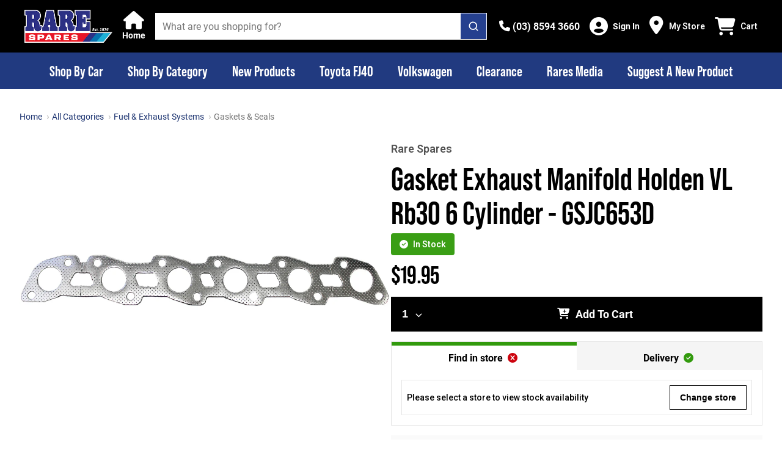

--- FILE ---
content_type: text/css; charset=UTF-8
request_url: https://www.rarespares.net.au/_nuxt/css/98d71e4.css
body_size: 59385
content:
@media(min-width:1024px){.smartphone-only[data-v-4d60e9aa]{display:none!important}}@media(max-width:1023px){.desktop-only[data-v-4d60e9aa]{display:none!important}}.text-black--variant[data-v-4d60e9aa],.text-black[data-v-4d60e9aa]{color:var(--c-dark)!important}.bg-black--variant[data-v-4d60e9aa],.bg-black[data-v-4d60e9aa]{background-color:var(--c-dark)!important}.text-white--variant[data-v-4d60e9aa],.text-white[data-v-4d60e9aa]{color:var(--c-white)!important}.bg-white--variant[data-v-4d60e9aa],.bg-white[data-v-4d60e9aa]{background-color:var(--c-white)!important}.text-primary[data-v-4d60e9aa]{color:var(--c-primary)!important}.text-primary--variant[data-v-4d60e9aa]{color:var(--c-primary-variant)!important}.bg-primary[data-v-4d60e9aa]{background-color:var(--c-primary)!important}.bg-primary--variant[data-v-4d60e9aa]{background-color:var(--c-primary-variant)!important}.text-secondary[data-v-4d60e9aa]{color:var(--c-secondary)!important}.text-secondary--variant[data-v-4d60e9aa]{color:var(--c-secondary-variant)!important}.bg-secondary[data-v-4d60e9aa]{background-color:var(--c-secondary)!important}.bg-secondary--variant[data-v-4d60e9aa]{background-color:var(--c-secondary-variant)!important}.text-light[data-v-4d60e9aa]{color:var(--c-light)!important}.text-light--variant[data-v-4d60e9aa]{color:var(--c-light-variant)!important}.bg-light[data-v-4d60e9aa]{background-color:var(--c-light)!important}.bg-light--variant[data-v-4d60e9aa]{background-color:var(--c-light-variant)!important}.text-dark[data-v-4d60e9aa]{color:var(--c-dark)!important}.text-dark--variant[data-v-4d60e9aa]{color:var(--c-dark-variant)!important}.bg-dark[data-v-4d60e9aa]{background-color:var(--c-dark)!important}.bg-dark--variant[data-v-4d60e9aa]{background-color:var(--c-dark-variant)!important}.text-info[data-v-4d60e9aa]{color:var(--c-info)!important}.text-info--variant[data-v-4d60e9aa]{color:var(--c-info-variant)!important}.bg-info[data-v-4d60e9aa]{background-color:var(--c-info)!important}.bg-info--variant[data-v-4d60e9aa]{background-color:var(--c-info-variant)!important}.text-success[data-v-4d60e9aa]{color:var(--c-success)!important}.text-success--variant[data-v-4d60e9aa]{color:var(--c-success-variant)!important}.bg-success[data-v-4d60e9aa]{background-color:var(--c-success)!important}.bg-success--variant[data-v-4d60e9aa]{background-color:var(--c-success-variant)!important}.text-warning[data-v-4d60e9aa]{color:var(--c-warning)!important}.text-warning--variant[data-v-4d60e9aa]{color:var(--c-warning-variant)!important}.bg-warning[data-v-4d60e9aa]{background-color:var(--c-warning)!important}.bg-warning--variant[data-v-4d60e9aa]{background-color:var(--c-warning-variant)!important}.text-danger[data-v-4d60e9aa]{color:var(--c-danger)!important}.text-danger--variant[data-v-4d60e9aa]{color:var(--c-danger-variant)!important}.bg-danger[data-v-4d60e9aa]{background-color:var(--c-danger)!important}.bg-danger--variant[data-v-4d60e9aa]{background-color:var(--c-danger-variant)!important}.error[data-v-4d60e9aa]{display:flex;flex-direction:column;justify-content:center;align-items:center;margin:var(--spacer-xxl) 0}.error__image[data-v-4d60e9aa]{--image-width:300px}.error__heading[data-v-4d60e9aa]{margin:var(--spacer-lg) 0}.error__back-button[data-v-4d60e9aa]{color:var(--c-white);text-decoration:none;text-transform:none}.nuxt-progress{position:fixed;top:0;left:0;right:0;height:2px;width:0;opacity:1;transition:width .1s,opacity .4s;background-color:#fff;z-index:999999}.nuxt-progress.nuxt-progress-notransition{transition:none}.nuxt-progress-failed{background-color:#fff}:root{--border-radius-md:4px;--deal-banner-height:60px;--header-footer-max-width:1300px;--container-max-width:1440px;--container-padding-x--desktop:150px;--container-padding-x--tablet:90px;--page-hero-heading-height:150px;--account-heading-font-size:30px;--account-details-max-width:450px;--logout-modal-width:540px;--page-heading-desktop-font-size:30px;--page-title-line-width:97px;--section-title-line-width:97px;--faq-max-width:540px;--hero-item-wrapper-height-mobile:340px;--hero-item-wrapper-height-tablet:450px;--hero-item-wrapper-height-desktop:530px;--hero-item-title-width-tablet:626px;--page-max-width:540px;--page-end-spacer:180px;--page-end-spacer-narrow:40px;--blog-post-meta-height:55px;--home-page-section-desc-max-width:600px;--container-xl-width:1140px;--container-md-width:728px;--container-sm-width:100%;--header-z-index:200;--modal-overlay-z-index:350;--mobile-filter-z-index:300;--mobile-navigation-menu-z-index:320;--modal-container-z-index:400;--modal-z-index:500;--tag-z-index:305;--website-banner-z-index:310;--input-font-size:var(--font-size--base);--sale-ribbon-color-red:#c90000;--sale-ribbon-color-yellow:#ffa800;--product-rating-star-color:var(--_c-rares-yellow-primary);--product-recommenders-description-color:#4d4d4d;--blog-post-header-border:#e5e7eb;--blog-post-related-category-color:#c1830b;--blog-post-related-desc-color:#75798a;--box-shadow-light:8px 0px 12px rgba(0,0,0,0.03),0px 8px 12px rgba(0,0,0,0.03);--c-neutral-50:#fafafa;--c-neutral-75:#f7f9fa;--c-neutral-100:#f5f5f5;--c-neutral-200:#e5e5e5;--c-neutral-300:#d4d4d4;--c-neutral-400:#a3a3a3;--c-neutral-500:#737373;--c-neutral-600:#525252;--c-neutral-700:#404040;--c-neutral-800:#262626;--c-neutral-900:#171717;--c-primary-50:#f2f4ff;--c-primary-100:#d9deff;--c-primary-500:#25408f;--c-primary-600:#213a80;--c-primary-700:#1d3471;--c-primary-800:#192e62;--c-primary-900:#142753;--c-tertiary-50:#ffe4e9;--c-tertiary-100:#ffbcc8;--c-tertiary-200:#ff929b;--c-tertiary-300:#ff6975;--c-tertiary-400:#ff4050;--c-tertiary-500:#ff1e2a;--c-tertiary-600:#e71825;--c-tertiary-700:#cf1220;--c-tertiary-800:#b70c1b;--c-tertiary-900:#7f080e;--c-scondary-50:#fffeed;--c-scondary-100:#fffdcf;--c-scondary-500:#fdf100;--c-scondary-600:#ffc20f;--c-scondary-700:#e18904;--c-support-50:#cd030e;--c-support-100:#e29500;--c-support-200:#329a0d;--c-white:#fff;--c-special-order:#2d9ed8;--c-made-to-order:#e17a00;--_c-rares-primary:#25408f;--_c-rares-primary-base:37,64,143;--_c-rares-primary-lighten:rgb(42.2416666667,73.0666666667,163.2583333333);--_c-rares-primary-darken:rgb(31.7583333333,54.9333333333,122.7416666667);--_c-rares-primary-variant:#3b5aa0;--_c-rares-primary-variant-base:59,90,160;--_c-rares-primary-variant-lighten:rgb(65.8698630137,100.4794520548,178.6301369863);--_c-rares-primary-variant-darken:rgb(52.1301369863,79.5205479452,141.3698630137);--_c-rares-primary-accent:#2e497f;--_c-rares-primary-accent-base:46,73,127;--_c-rares-primary-accent-lighten:#355492;--_c-rares-primary-accent-darken:#273e6c;--_c-rares-v2-primary:#ed1c24;--_c-rares-v2-primary-base:237,28,36;--_c-rares-v2-primary-lighten:rgb(238.8734693878,51.6265306122,58.793877551);--_c-rares-v2-primary-darken:rgb(221.9040816327,17.5959183673,25.4163265306);--_c-rares-gray-primary:grey;--_c-rares-gray-primary-base:128,128,128;--_c-rares-gray-primary-lighten:#8d8d8d;--_c-rares-gray-primary-darken:#737373;--_c-rares-gray-secondary:#666;--_c-rares-gray-secondary-base:102,102,102;--_c-rares-gray-secondary-lighten:#737373;--_c-rares-gray-secondary-darken:#595959;--_c-rares-gray-accent:#e6e6e6;--_c-rares-gray-accent-base:230,230,230;--_c-rares-gray-accent-lighten:#f3f3f3;--_c-rares-gray-accent-darken:#d9d9d9;--_c-rares-dark-primary:#000;--_c-rares-dark-primary-base:0,0,0;--_c-rares-dark-primary-lighten:#0d0d0d;--_c-rares-dark-primary-darken:#000;--_c-rares-dark-secondary:#333;--_c-rares-dark-secondary-base:51,51,51;--_c-rares-dark-secondary-lighten:#404040;--_c-rares-dark-secondary-darken:#262626;--_c-rares-light-primary:#f5f5f5;--_c-rares-light-primary-base:245,245,245;--_c-rares-light-primary-lighten:#fff;--_c-rares-light-primary-darken:#e8e8e8;--_c-rares-light-secondary:#fff;--_c-rares-light-secondary-base:255,255,255;--_c-rares-light-secondary-lighten:#fff;--_c-rares-light-secondary-darken:#f2f2f2;--_c-rares-yellow-primary:#f2a818;--_c-rares-yellow-primary-base:242,168,24;--_c-rares-yellow-primary-lighten:rgb(243.3586065574,177.0922131148,48.1413934426);--_c-rares-yellow-primary-darken:rgb(227.6864754098,154.7479508197,12.8135245902);--_c-rares-yellow-secondary:#fef8ec;--_c-rares-yellow-secondary-base:254,248,236;--_c-rares-yellow-secondary-lighten:#fff;--_c-rares-yellow-secondary-darken:#fdefd4;--_c-rares-yellow-accent:#916208;--_c-rares-yellow-accent-base:145,98,8;--_c-rares-yellow-accent-lighten:#a97209;--_c-rares-yellow-accent-darken:#795207;--_c-rares-green-primary:#3a9e15;--_c-rares-green-primary-base:58,158,21;--_c-rares-green-primary-lighten:rgb(66.2625698324,180.5083798883,23.9916201117);--_c-rares-green-primary-darken:rgb(49.7374301676,135.4916201117,18.0083798883);--_c-rares-green-secondary:#ebfdfd;--_c-rares-green-secondary-base:235,253,253;--_c-rares-green-secondary-lighten:#fff;--_c-rares-green-secondary-darken:#d4fbfb;--_c-rares-green-accent:#089171;--_c-rares-green-accent-base:8,145,113;--_c-rares-green-accent-lighten:#09a984;--_c-rares-green-accent-darken:#07795e;--_c-rares-dark:#17181c;--_c-rares-dark-base:23,24,28;--_c-rares-dark-lighten:rgb(34.5,36,42);--_c-rares-dark-darken:rgb(11.5,12,14);--_c-rares-dark-variant:#333;--_c-rares-dark-variant-base:51,51,51;--_c-rares-dark-variant-lighten:#404040;--_c-rares-dark-variant-darken:#262626;--_c-rares-text:#000;--_c-rares-text-base:0,0,0;--_c-rares-text-lighten:#0d0d0d;--_c-rares-text-darken:#000;--_c-rares-text-gray:#4d4d4d;--_c-rares-text-gray-base:77,77,77;--_c-rares-text-gray-lighten:rgb(89.75,89.75,89.75);--_c-rares-text-gray-darken:rgb(64.25,64.25,64.25);--_c-rares-text-muted:#bababa;--_c-rares-text-muted-base:186,186,186;--_c-rares-text-muted-lighten:#c7c7c7;--_c-rares-text-muted-darken:#adadad;--_c-rares-text-disabled:#ccc;--_c-rares-text-disabled-base:204,204,204;--_c-rares-text-disabled-lighten:#d9d9d9;--_c-rares-text-disabled-darken:#bfbfbf;--_c-rares-button-disabled:#e5e5e5;--_c-rares-button-disabled-base:229,229,229;--_c-rares-button-disabled-lighten:#f2f2f2;--_c-rares-button-disabled-darken:#d8d8d8;--_c-rares-background:#f9f9f9;--_c-rares-background-base:249,249,249;--_c-rares-background-lighten:#fff;--_c-rares-background-darken:#ececec;--_c-rares-background-secondary:#fbfbfb;--_c-rares-background-secondary-base:251,251,251;--_c-rares-background-secondary-lighten:#fff;--_c-rares-background-secondary-darken:#eee;--_c-rares-red-primary:#feeced;--_c-rares-red-primary-base:254,236,237;--_c-rares-red-primary-lighten:#fff;--_c-rares-red-primary-darken:rgb(252.725,211.775,214.05);--_c-rares-red-secondary:#fbd0d2;--_c-rares-red-secondary-base:251,208,210;--_c-rares-red-secondary-lighten:rgb(253,231.5,232.5);--_c-rares-red-secondary-darken:rgb(249,184.5,187.5);--_c-rares-dark-blog:#17181c;--_c-rares-dark-blog-base:23,24,28;--_c-rares-dark-blog-lighten:rgb(34.5,36,42);--_c-rares-dark-blog-darken:rgb(11.5,12,14);--c-black:#000;--c-body:var(--c-white);--c-text:var(--_c-rares-text);--c-text-gray:var(--_c-rares-text-gray);--c-text-muted:var(--_c-rares-text-muted);--c-text-disabled:var(--_c-rares-text-disabled);--c-button-disabled:var(--_c-rares-button-disabled);--c-background:var(--_c-rares-background);--c-background-variant:var(--_c-rares-background-secondary);--c-border:var(--_c-rares-gray-accent);--c-border-light:#ebe9e9;--c-border-light-variant:#fafafa;--c-primary:var(--_c-rares-primary);--c-primary-base:var(--_c-rares-primary-base);--c-primary-lighten:var(--_c-rares-primary-lighten);--c-primary-darken:var(--_c-rares-primary-darken);--c-primary-variant:var(--_c-rares-primary-variant);--c-primary-accent:var(--_c-rares-primary-accent);--c-v2-primary:var(--_c-rares-v2-primary);--c-v2-primary-base:var(--_c-rares-v2-primary-base);--c-v2-primary-lighten:var(--_c-rares-v2-primary-lighten);--c-v2-primary-darken:var(--_c-rares-v2-primary-darken);--c-light:var(--_c-rares-light-primary);--c-light-base:var(--_c-rares-light-primary-base);--c-light-lighten:var(--_c-rares-light-primary-lighten);--c-light-darken:var(--_c-rares-light-primary-darken);--c-light-variant:var(--_c-rares-light-secondary);--c-on-light:var(--c-black);--c-gray:var(--_c-rares-gray-primary);--c-gray-base:var(--_c-rares-gray-primary-base);--c-gray-lighten:var(--_c-rares-gray-primary-lighten);--c-gray-darken:var(--_c-rares-gray-primary-darken);--c-gray-variant:var(--_c-rares-gray-secondary);--c-on-gray:var(--c-black);--c-dark:var(--_c-rares-dark-primary);--c-dark-base:var(--_c-rares-dark-primary-base);--c-dark-lighten:var(--_c-rares-dark-primary-lighten);--c-dark-darken:var(--_c-rares-dark-primary-darken);--c-dark-variant:var(--_c-rares-dark-secondary);--c-on-dark:var(--_c-rares-light-secondary);--c-success:var(--_c-rares-green-primary);--c-success-base:var(--_c-rares-green-primary-base);--c-success-lighten:var(--_c-rares-green-primary-lighten);--c-success-darken:var(--_c-rares-green-primary-darken);--c-success-variant:var(--_c-rares-green-secondary);--c-success-secondary:#3d9d1c;--c-on-success:var(--_c-rares-green-accent);--c-fitment-tag:rgba(61,157,28,0.2);--c-warning:var(--_c-rares-yellow-primary);--c-warning-base:var(--_c-rares-yellow-primary-base);--c-warning-lighten:var(--_c-rares-yellow-primary-lighten);--c-warning-darken:var(--_c-rares-yellow-primary-darken);--c-warning-variant:var(--_c-rares-yellow-secondary);--c-on-warning:var(--_c-rares-yellow-accent);--c-danger:var(#ff232e);--c-danger-base:var(#ff232e -base);--c-danger-lighten:var(#ff232e -lighten);--c-danger-darken:var(#ff232e -darken);--c-danger-variant:var(--_c-rares-red-secondary);--c-on-danger:var(--_c-light-secondary);--c-primary-ultralight:var(--_c-rares-red-primary);--c-primary-ultralight-base:var(--_c-rares-red-primary-base);--c-primary-ultralight-lighten:var(--_c-rares-red-primary-lighten);--c-primary-ultralight-darken:var(--_c-rares-red-primary-darken);--_rares-font-family:"Roboto",sans-serif;--_rares-font-family-heading:"BebasNeueProBold",serif;--font-family--primary:var(--_rares-font-family);--font-family--secondary:var(--_rares-font-family);--font-family--heading:var(--_rares-font-family-heading);--heading-title-font-family:var(--_rares-font-family-heading);--product-stock-notification-button-background:var(--c-black);--overlay-background:rgba(0,0,0,0.75);--hero-item-wrapper-height-mobile:400px;--btn-add-to-cart-background:var(--c-black);--pagination-current-item-background-color:var(--c-black);--pagination-current-item-background-color-hover:var(--c-black);--pagination-item-background-color:var(--c-white);--pagination-item-background-color-hover:var(--c-neutral-100);--pagination-item-text-color-hover:var(--c-primary-500);--pagination-item-border-radius:0px;--pagination-items-row-gap:0rem;--product-card-border:none;--product-card-border-radius:0px;--product-card-box-shadow:0px 4px 6px -1px rgba(16,24,40,0.1),0px 2px 4px -2px rgba(16,24,40,0.1);--product-card-box-shadow-hover:0px 4px 11px rgba(29,31,34,0.25);--product-card-price-text-color:var(--c-text);--product-card-title-text-decoration-hover:none;--product-card-savings-text-color:var(--c-primary-700);--tab-element-border-radius:0px;--tab-element-primary-background-color:var(--c-primary);--tab-element-secondary-background-color:var(--c-black);--brand-card-background:var(--c-white);--brand-card-border:transparent;--container-padding-x--mobile:16px;--container-padding-x--tablet:32px;--container-padding-x--desktop:32px}@font-face{font-family:BebasNeueProBold;src:url(/_nuxt/fonts/BebasNeueProBold.dada6a3.woff2) format("woff2"),url(/_nuxt/fonts/BebasNeueProBold.b55213c.woff) format("woff")}#layout{box-sizing:border-box}@media(min-width:1024px){#layout{margin:auto}}@media(min-width:1024px){.smartphone-only[data-v-6021fc2c]{display:none!important}}@media(max-width:1023px){.desktop-only[data-v-6021fc2c]{display:none!important}}.text-black--variant[data-v-6021fc2c],.text-black[data-v-6021fc2c]{color:var(--c-dark)!important}.bg-black--variant[data-v-6021fc2c],.bg-black[data-v-6021fc2c]{background-color:var(--c-dark)!important}.text-white--variant[data-v-6021fc2c],.text-white[data-v-6021fc2c]{color:var(--c-white)!important}.bg-white--variant[data-v-6021fc2c],.bg-white[data-v-6021fc2c]{background-color:var(--c-white)!important}.text-primary[data-v-6021fc2c]{color:var(--c-primary)!important}.text-primary--variant[data-v-6021fc2c]{color:var(--c-primary-variant)!important}.bg-primary[data-v-6021fc2c]{background-color:var(--c-primary)!important}.bg-primary--variant[data-v-6021fc2c]{background-color:var(--c-primary-variant)!important}.text-secondary[data-v-6021fc2c]{color:var(--c-secondary)!important}.text-secondary--variant[data-v-6021fc2c]{color:var(--c-secondary-variant)!important}.bg-secondary[data-v-6021fc2c]{background-color:var(--c-secondary)!important}.bg-secondary--variant[data-v-6021fc2c]{background-color:var(--c-secondary-variant)!important}.text-light[data-v-6021fc2c]{color:var(--c-light)!important}.text-light--variant[data-v-6021fc2c]{color:var(--c-light-variant)!important}.bg-light[data-v-6021fc2c]{background-color:var(--c-light)!important}.bg-light--variant[data-v-6021fc2c]{background-color:var(--c-light-variant)!important}.text-dark[data-v-6021fc2c]{color:var(--c-dark)!important}.text-dark--variant[data-v-6021fc2c]{color:var(--c-dark-variant)!important}.bg-dark[data-v-6021fc2c]{background-color:var(--c-dark)!important}.bg-dark--variant[data-v-6021fc2c]{background-color:var(--c-dark-variant)!important}.text-info[data-v-6021fc2c]{color:var(--c-info)!important}.text-info--variant[data-v-6021fc2c]{color:var(--c-info-variant)!important}.bg-info[data-v-6021fc2c]{background-color:var(--c-info)!important}.bg-info--variant[data-v-6021fc2c]{background-color:var(--c-info-variant)!important}.text-success[data-v-6021fc2c]{color:var(--c-success)!important}.text-success--variant[data-v-6021fc2c]{color:var(--c-success-variant)!important}.bg-success[data-v-6021fc2c]{background-color:var(--c-success)!important}.bg-success--variant[data-v-6021fc2c]{background-color:var(--c-success-variant)!important}.text-warning[data-v-6021fc2c]{color:var(--c-warning)!important}.text-warning--variant[data-v-6021fc2c]{color:var(--c-warning-variant)!important}.bg-warning[data-v-6021fc2c]{background-color:var(--c-warning)!important}.bg-warning--variant[data-v-6021fc2c]{background-color:var(--c-warning-variant)!important}.text-danger[data-v-6021fc2c]{color:var(--c-danger)!important}.text-danger--variant[data-v-6021fc2c]{color:var(--c-danger-variant)!important}.bg-danger[data-v-6021fc2c]{background-color:var(--c-danger)!important}.bg-danger--variant[data-v-6021fc2c]{background-color:var(--c-danger-variant)!important}.address-block .name[data-v-6021fc2c]{font:700 18px/20px var(--font-family--primary)}.address-block .addresses[data-v-6021fc2c]{margin-bottom:20px}.address-block .addresses .address[data-v-6021fc2c]{margin:0;font:16px/24px}@media(min-width:1024px){.smartphone-only[data-v-37a2b738]{display:none!important}}@media(max-width:1023px){.desktop-only[data-v-37a2b738]{display:none!important}}.text-black--variant[data-v-37a2b738],.text-black[data-v-37a2b738]{color:var(--c-dark)!important}.bg-black--variant[data-v-37a2b738],.bg-black[data-v-37a2b738]{background-color:var(--c-dark)!important}.text-white--variant[data-v-37a2b738],.text-white[data-v-37a2b738]{color:var(--c-white)!important}.bg-white--variant[data-v-37a2b738],.bg-white[data-v-37a2b738]{background-color:var(--c-white)!important}.text-primary[data-v-37a2b738]{color:var(--c-primary)!important}.text-primary--variant[data-v-37a2b738]{color:var(--c-primary-variant)!important}.bg-primary[data-v-37a2b738]{background-color:var(--c-primary)!important}.bg-primary--variant[data-v-37a2b738]{background-color:var(--c-primary-variant)!important}.text-secondary[data-v-37a2b738]{color:var(--c-secondary)!important}.text-secondary--variant[data-v-37a2b738]{color:var(--c-secondary-variant)!important}.bg-secondary[data-v-37a2b738]{background-color:var(--c-secondary)!important}.bg-secondary--variant[data-v-37a2b738]{background-color:var(--c-secondary-variant)!important}.text-light[data-v-37a2b738]{color:var(--c-light)!important}.text-light--variant[data-v-37a2b738]{color:var(--c-light-variant)!important}.bg-light[data-v-37a2b738]{background-color:var(--c-light)!important}.bg-light--variant[data-v-37a2b738]{background-color:var(--c-light-variant)!important}.text-dark[data-v-37a2b738]{color:var(--c-dark)!important}.text-dark--variant[data-v-37a2b738]{color:var(--c-dark-variant)!important}.bg-dark[data-v-37a2b738]{background-color:var(--c-dark)!important}.bg-dark--variant[data-v-37a2b738]{background-color:var(--c-dark-variant)!important}.text-info[data-v-37a2b738]{color:var(--c-info)!important}.text-info--variant[data-v-37a2b738]{color:var(--c-info-variant)!important}.bg-info[data-v-37a2b738]{background-color:var(--c-info)!important}.bg-info--variant[data-v-37a2b738]{background-color:var(--c-info-variant)!important}.text-success[data-v-37a2b738]{color:var(--c-success)!important}.text-success--variant[data-v-37a2b738]{color:var(--c-success-variant)!important}.bg-success[data-v-37a2b738]{background-color:var(--c-success)!important}.bg-success--variant[data-v-37a2b738]{background-color:var(--c-success-variant)!important}.text-warning[data-v-37a2b738]{color:var(--c-warning)!important}.text-warning--variant[data-v-37a2b738]{color:var(--c-warning-variant)!important}.bg-warning[data-v-37a2b738]{background-color:var(--c-warning)!important}.bg-warning--variant[data-v-37a2b738]{background-color:var(--c-warning-variant)!important}.text-danger[data-v-37a2b738]{color:var(--c-danger)!important}.text-danger--variant[data-v-37a2b738]{color:var(--c-danger-variant)!important}.bg-danger[data-v-37a2b738]{background-color:var(--c-danger)!important}.bg-danger--variant[data-v-37a2b738]{background-color:var(--c-danger-variant)!important}.remove-address-modal[data-v-37a2b738]{position:fixed;z-index:300;align-self:center;display:flex;align-items:center;height:100%}.remove-address-modal .heading[data-v-37a2b738]{padding:16px 16px 0;font-size:28px;line-height:32px}.remove-address-modal .close-icon[data-v-37a2b738]{font-size:24px;margin-top:6px}.remove-address-modal .address[data-v-37a2b738]{width:100%}.remove-address-modal .button-group[data-v-37a2b738]{display:flex;justify-content:space-between;grid-gap:20px;gap:20px;width:100%}.remove-address-modal .button-group button[data-v-37a2b738]{border:none;padding:14px 32px;font-weight:700;font-size:18px;line-height:20px;color:var(--c-support-50);background:none;flex:1}.remove-address-modal .button-group button[data-v-37a2b738]:disabled{opacity:.5}.remove-address-modal .button-group button.primary[data-v-37a2b738]{background:var(--c-black);color:var(--c-white)}.remove-address-modal[data-v-37a2b738] .sf-modal__container{z-index:var(--modal-z-index);width:auto;background:var(--c-neutral-50);position:relative}@media(min-width:768px){.remove-address-modal[data-v-37a2b738] .sf-modal__container{position:fixed;width:343px;--modal-width:29.375rem;--modal-top:50%;--modal-left:50%;--modal-bottom:none;--modal-right:none;--modal-transform:translate3d(-50%,-50%,0);--modal-height:auto;--modal-max-height:90%;--modal-content-padding:var(--spacer-sm) var(--spacer-lg)}}.remove-address-modal[data-v-37a2b738] .sf-modal__content{display:flex;flex-direction:column;align-items:center;box-sizing:border-box;width:calc(100vw - 32px);padding:16px}@media(min-width:768px){.remove-address-modal[data-v-37a2b738] .sf-modal__content{width:100%}}.remove-address-modal[data-v-37a2b738] .sf-modal__content>span{align-self:stretch}.remove-address-modal[data-v-37a2b738] .sf-modal__bar{display:none}.remove-address-modal[data-v-37a2b738] .sf-modal__close{display:block!important}@media(min-width:1024px){.smartphone-only[data-v-a2e764ce]{display:none!important}}@media(max-width:1023px){.desktop-only[data-v-a2e764ce]{display:none!important}}.text-black--variant[data-v-a2e764ce],.text-black[data-v-a2e764ce]{color:var(--c-dark)!important}.bg-black--variant[data-v-a2e764ce],.bg-black[data-v-a2e764ce]{background-color:var(--c-dark)!important}.text-white--variant[data-v-a2e764ce],.text-white[data-v-a2e764ce]{color:var(--c-white)!important}.bg-white--variant[data-v-a2e764ce],.bg-white[data-v-a2e764ce]{background-color:var(--c-white)!important}.text-primary[data-v-a2e764ce]{color:var(--c-primary)!important}.text-primary--variant[data-v-a2e764ce]{color:var(--c-primary-variant)!important}.bg-primary[data-v-a2e764ce]{background-color:var(--c-primary)!important}.bg-primary--variant[data-v-a2e764ce]{background-color:var(--c-primary-variant)!important}.text-secondary[data-v-a2e764ce]{color:var(--c-secondary)!important}.text-secondary--variant[data-v-a2e764ce]{color:var(--c-secondary-variant)!important}.bg-secondary[data-v-a2e764ce]{background-color:var(--c-secondary)!important}.bg-secondary--variant[data-v-a2e764ce]{background-color:var(--c-secondary-variant)!important}.text-light[data-v-a2e764ce]{color:var(--c-light)!important}.text-light--variant[data-v-a2e764ce]{color:var(--c-light-variant)!important}.bg-light[data-v-a2e764ce]{background-color:var(--c-light)!important}.bg-light--variant[data-v-a2e764ce]{background-color:var(--c-light-variant)!important}.text-dark[data-v-a2e764ce]{color:var(--c-dark)!important}.text-dark--variant[data-v-a2e764ce]{color:var(--c-dark-variant)!important}.bg-dark[data-v-a2e764ce]{background-color:var(--c-dark)!important}.bg-dark--variant[data-v-a2e764ce]{background-color:var(--c-dark-variant)!important}.text-info[data-v-a2e764ce]{color:var(--c-info)!important}.text-info--variant[data-v-a2e764ce]{color:var(--c-info-variant)!important}.bg-info[data-v-a2e764ce]{background-color:var(--c-info)!important}.bg-info--variant[data-v-a2e764ce]{background-color:var(--c-info-variant)!important}.text-success[data-v-a2e764ce]{color:var(--c-success)!important}.text-success--variant[data-v-a2e764ce]{color:var(--c-success-variant)!important}.bg-success[data-v-a2e764ce]{background-color:var(--c-success)!important}.bg-success--variant[data-v-a2e764ce]{background-color:var(--c-success-variant)!important}.text-warning[data-v-a2e764ce]{color:var(--c-warning)!important}.text-warning--variant[data-v-a2e764ce]{color:var(--c-warning-variant)!important}.bg-warning[data-v-a2e764ce]{background-color:var(--c-warning)!important}.bg-warning--variant[data-v-a2e764ce]{background-color:var(--c-warning-variant)!important}.text-danger[data-v-a2e764ce]{color:var(--c-danger)!important}.text-danger--variant[data-v-a2e764ce]{color:var(--c-danger-variant)!important}.bg-danger[data-v-a2e764ce]{background-color:var(--c-danger)!important}.bg-danger--variant[data-v-a2e764ce]{background-color:var(--c-danger-variant)!important}.container[data-v-a2e764ce]{box-sizing:border-box;max-width:var(--container-max-width);width:100%;margin:var(--container-margin-y--mobile,32px) auto;padding:0 var(--container-padding-x--mobile,16px)}@media(min-width:768px){.container[data-v-a2e764ce]{margin:var(--container-margin-y--tablet,32px) auto;padding:0 var(--container-padding-x--tablet,16px)}}@media(min-width:1200px){.container[data-v-a2e764ce]{padding:0 var(--container-padding-x--desktop,32px)}}@media(min-width:1024px){.smartphone-only[data-v-3822c55e]{display:none!important}}@media(max-width:1023px){.desktop-only[data-v-3822c55e]{display:none!important}}.text-black--variant[data-v-3822c55e],.text-black[data-v-3822c55e]{color:var(--c-dark)!important}.bg-black--variant[data-v-3822c55e],.bg-black[data-v-3822c55e]{background-color:var(--c-dark)!important}.text-white--variant[data-v-3822c55e],.text-white[data-v-3822c55e]{color:var(--c-white)!important}.bg-white--variant[data-v-3822c55e],.bg-white[data-v-3822c55e]{background-color:var(--c-white)!important}.text-primary[data-v-3822c55e]{color:var(--c-primary)!important}.text-primary--variant[data-v-3822c55e]{color:var(--c-primary-variant)!important}.bg-primary[data-v-3822c55e]{background-color:var(--c-primary)!important}.bg-primary--variant[data-v-3822c55e]{background-color:var(--c-primary-variant)!important}.text-secondary[data-v-3822c55e]{color:var(--c-secondary)!important}.text-secondary--variant[data-v-3822c55e]{color:var(--c-secondary-variant)!important}.bg-secondary[data-v-3822c55e]{background-color:var(--c-secondary)!important}.bg-secondary--variant[data-v-3822c55e]{background-color:var(--c-secondary-variant)!important}.text-light[data-v-3822c55e]{color:var(--c-light)!important}.text-light--variant[data-v-3822c55e]{color:var(--c-light-variant)!important}.bg-light[data-v-3822c55e]{background-color:var(--c-light)!important}.bg-light--variant[data-v-3822c55e]{background-color:var(--c-light-variant)!important}.text-dark[data-v-3822c55e]{color:var(--c-dark)!important}.text-dark--variant[data-v-3822c55e]{color:var(--c-dark-variant)!important}.bg-dark[data-v-3822c55e]{background-color:var(--c-dark)!important}.bg-dark--variant[data-v-3822c55e]{background-color:var(--c-dark-variant)!important}.text-info[data-v-3822c55e]{color:var(--c-info)!important}.text-info--variant[data-v-3822c55e]{color:var(--c-info-variant)!important}.bg-info[data-v-3822c55e]{background-color:var(--c-info)!important}.bg-info--variant[data-v-3822c55e]{background-color:var(--c-info-variant)!important}.text-success[data-v-3822c55e]{color:var(--c-success)!important}.text-success--variant[data-v-3822c55e]{color:var(--c-success-variant)!important}.bg-success[data-v-3822c55e]{background-color:var(--c-success)!important}.bg-success--variant[data-v-3822c55e]{background-color:var(--c-success-variant)!important}.text-warning[data-v-3822c55e]{color:var(--c-warning)!important}.text-warning--variant[data-v-3822c55e]{color:var(--c-warning-variant)!important}.bg-warning[data-v-3822c55e]{background-color:var(--c-warning)!important}.bg-warning--variant[data-v-3822c55e]{background-color:var(--c-warning-variant)!important}.text-danger[data-v-3822c55e]{color:var(--c-danger)!important}.text-danger--variant[data-v-3822c55e]{color:var(--c-danger-variant)!important}.bg-danger[data-v-3822c55e]{background-color:var(--c-danger)!important}.bg-danger--variant[data-v-3822c55e]{background-color:var(--c-danger-variant)!important}.email-subscription[data-v-3822c55e]{background:var(--c-black)}.email-subscription__action[data-v-3822c55e]{display:flex;flex-direction:column;flex-wrap:nowrap;width:100%;grid-gap:16px;gap:16px}@media(min-width:768px){.email-subscription__action[data-v-3822c55e]{flex-direction:row;width:unset}}.email-subscription__action--input-wrap[data-v-3822c55e]{width:100%}@media(min-width:768px){.email-subscription__action--input-wrap[data-v-3822c55e]{width:auto}}.email-subscription__action--success-icon[data-v-3822c55e]{stroke:var(--c-success)}.email-subscription__action--error-icon[data-v-3822c55e]{stroke:var(--c-danger)}.email-subscription__action--result-message[data-v-3822c55e]{display:flex;grid-gap:var(--spacer-2xs);gap:var(--spacer-2xs);font-size:var(--font-size--sm)}.sf-call-to-action[data-v-3822c55e]{--call-to-action-background:var(--c-black);--call-to-action-padding:0;--call-to-action-title-color:var(--c-white);--call-to-action-title-font-size:20px;--call-to-action-title-font-line-height:24px;--call-to-action-title-margin:0 0 16px 0;--call-to-action-title-font-family:var(--font-family--heading);--call-to-action-description-color:var(--c-gray-variant);--call-to-action-description-font-size:var(--font-size--xs);--call-to-action-description-margin:0 0 var(--spacer-sm) 0;--call-to-action-description-font-line-height:140%;--call-to-action-text-container-width:unset;--call-to-action-align-items:center}@media(min-width:768px){.sf-call-to-action[data-v-3822c55e]{--call-to-action-text-container-flex:2;--call-to-action-title-margin:0;--call-to-action-title-font-size:32px!important;--call-to-action-title-font-line-height:36px!important}}@media(min-width:1024px){.sf-call-to-action[data-v-3822c55e]{--call-to-action-description-margin:0}}@media(min-width:1200px){.sf-call-to-action[data-v-3822c55e]{--call-to-action-title-margin:0 0 var(--spacer-xs) 0;--call-to-action-description-margin:0;--call-to-action-title-font-size:30px;--call-to-action-description-font-size:var(--font-size--lg)}}.sf-button[data-v-3822c55e]{--button-padding:var(--spacer-xs) var(--spacer-base);--button-border-radius:0;--button-text-decoration:none;--button-text-transform:capitalize;--button-border:1px solid var(--c-primary);--button-font-size:14px;--button-height:36px;--button-font-line-height:20px;--loader-spinner-stroke:var(--c-white)}@media(min-width:768px){.sf-button[data-v-3822c55e]{--button-padding:16px 20px;--button-font-line-height:20px;--button-font-size:18px;--button-height:52px}}.sf-input[data-v-3822c55e]{--input-border-width:1px;--input-border-style:solid;--input-border-color:var(--c-border);--input-padding:8px 12px;--input-font-size:14px;--input-line-height:20px;--input-height:36px;margin:0;background:var(--c-white)}@media(min-width:768px){.sf-input[data-v-3822c55e]{--input-padding:12px;--input-font-size:18px;--input-line-height:28px}}[data-v-3822c55e] .sf-input__wrapper{padding-top:0;margin:0}.sf-input[data-v-3822c55e] input{line-height:20px}@media(min-width:768px){.sf-input[data-v-3822c55e] input{line-height:28px}}@media(min-width:768px){.sf-input[data-v-3822c55e]{--input-padding:12px;--input-height:52px;--input-width:518px}}[data-v-3822c55e] .sf-call-to-action{grid-gap:16px;gap:16px}@media(min-width:768px){[data-v-3822c55e]{flex-direction:row;justify-content:space-between}}@media(min-width:1024px){.smartphone-only[data-v-fe53c7d6]{display:none!important}}@media(max-width:1023px){.desktop-only[data-v-fe53c7d6]{display:none!important}}.text-black--variant[data-v-fe53c7d6],.text-black[data-v-fe53c7d6]{color:var(--c-dark)!important}.bg-black--variant[data-v-fe53c7d6],.bg-black[data-v-fe53c7d6]{background-color:var(--c-dark)!important}.text-white--variant[data-v-fe53c7d6],.text-white[data-v-fe53c7d6]{color:var(--c-white)!important}.bg-white--variant[data-v-fe53c7d6],.bg-white[data-v-fe53c7d6]{background-color:var(--c-white)!important}.text-primary[data-v-fe53c7d6]{color:var(--c-primary)!important}.text-primary--variant[data-v-fe53c7d6]{color:var(--c-primary-variant)!important}.bg-primary[data-v-fe53c7d6]{background-color:var(--c-primary)!important}.bg-primary--variant[data-v-fe53c7d6]{background-color:var(--c-primary-variant)!important}.text-secondary[data-v-fe53c7d6]{color:var(--c-secondary)!important}.text-secondary--variant[data-v-fe53c7d6]{color:var(--c-secondary-variant)!important}.bg-secondary[data-v-fe53c7d6]{background-color:var(--c-secondary)!important}.bg-secondary--variant[data-v-fe53c7d6]{background-color:var(--c-secondary-variant)!important}.text-light[data-v-fe53c7d6]{color:var(--c-light)!important}.text-light--variant[data-v-fe53c7d6]{color:var(--c-light-variant)!important}.bg-light[data-v-fe53c7d6]{background-color:var(--c-light)!important}.bg-light--variant[data-v-fe53c7d6]{background-color:var(--c-light-variant)!important}.text-dark[data-v-fe53c7d6]{color:var(--c-dark)!important}.text-dark--variant[data-v-fe53c7d6]{color:var(--c-dark-variant)!important}.bg-dark[data-v-fe53c7d6]{background-color:var(--c-dark)!important}.bg-dark--variant[data-v-fe53c7d6]{background-color:var(--c-dark-variant)!important}.text-info[data-v-fe53c7d6]{color:var(--c-info)!important}.text-info--variant[data-v-fe53c7d6]{color:var(--c-info-variant)!important}.bg-info[data-v-fe53c7d6]{background-color:var(--c-info)!important}.bg-info--variant[data-v-fe53c7d6]{background-color:var(--c-info-variant)!important}.text-success[data-v-fe53c7d6]{color:var(--c-success)!important}.text-success--variant[data-v-fe53c7d6]{color:var(--c-success-variant)!important}.bg-success[data-v-fe53c7d6]{background-color:var(--c-success)!important}.bg-success--variant[data-v-fe53c7d6]{background-color:var(--c-success-variant)!important}.text-warning[data-v-fe53c7d6]{color:var(--c-warning)!important}.text-warning--variant[data-v-fe53c7d6]{color:var(--c-warning-variant)!important}.bg-warning[data-v-fe53c7d6]{background-color:var(--c-warning)!important}.bg-warning--variant[data-v-fe53c7d6]{background-color:var(--c-warning-variant)!important}.text-danger[data-v-fe53c7d6]{color:var(--c-danger)!important}.text-danger--variant[data-v-fe53c7d6]{color:var(--c-danger-variant)!important}.bg-danger[data-v-fe53c7d6]{background-color:var(--c-danger)!important}.bg-danger--variant[data-v-fe53c7d6]{background-color:var(--c-danger-variant)!important}.footer-container[data-v-fe53c7d6]{max-width:var(--header-footer-max-width);box-sizing:border-box;margin:0 auto}.footer[data-v-fe53c7d6]{padding:0;--container-padding-x--mobile:32px;--container-padding-x--tablet:32px;--container-padding-x--desktop:64px}.footer__wrap[data-v-fe53c7d6]{width:100%;display:flex;flex-direction:column;align-items:flex-start}@media(min-width:1024px){.footer__wrap[data-v-fe53c7d6]{justify-content:space-between;flex-direction:row;flex-wrap:wrap;padding-top:var(--spacer-4xl);padding-bottom:var(--spacer-4lg)}}.footer__menus-and-socials[data-v-fe53c7d6]{width:100%}@media(min-width:1024px){.footer__menus-and-socials[data-v-fe53c7d6]{display:flex;align-items:flex-start}}.footer__menus[data-v-fe53c7d6]{display:grid;grid-template-columns:repeat(2,1fr);grid-gap:32px;gap:32px;margin-bottom:32px;flex:1}@media(min-width:768px){.footer__menus[data-v-fe53c7d6]{grid-template-columns:repeat(4,1fr);margin-bottom:64px}}.footer__menu[data-v-fe53c7d6]{--menu-item-font-size:16px;--menu-item-label-color:var(--c-white);--menu-item-font-family:var(--font-family--primary);--menu-item-mobile-nav-icon-display:none;margin-right:var(--spacer-4sm)}.footer__menu[data-v-fe53c7d6] .sf-menu-item:hover{--menu-item-label-color:var(--c-text-muted)}.footer__menu--heading[data-v-fe53c7d6]{--heading-title-font-family:var(--font-family--heading);--heading-title-color:var(--c-white);--heading-title-font-size:24px;--heading-title-font-line-height:28px;--heading-title-margin:0 0 var(--spacer-4sm);--heading-text-align:left}@media(min-width:576px){.footer__menu[data-v-fe53c7d6]{margin-right:var(--spacer-4lg)}}@media(min-width:1024px){.footer__menu[data-v-fe53c7d6]{margin-right:var(--spacer-4xl)}.footer__menu--heading[data-v-fe53c7d6]{--heading-title-font-size:24px;--heading-title-margin:0 0 16px 0}}.footer__socials[data-v-fe53c7d6]{display:flex;flex-direction:column;align-items:center;margin-bottom:32px;order:1}@media(min-width:768px){.footer__socials[data-v-fe53c7d6]{order:2}}.footer__socials .sf-heading[data-v-fe53c7d6]{--heading-title-margin:0 0 16px 0;padding-bottom:0}.footer__socials--item[data-v-fe53c7d6]{color:var(--c-white);font-size:30px}.footer__socials--item[data-v-fe53c7d6]:not(:last-child){margin-right:var(--spacer-3base)}.footer__socials--items[data-v-fe53c7d6]{display:flex;align-items:center}@media(min-width:1024px){.footer__socials[data-v-fe53c7d6]{display:block;margin-top:0}.footer__socials .sf-heading[data-v-fe53c7d6]{--heading-title-margin:0 0 var(--spacer-4sm)}}.footer__copyright[data-v-fe53c7d6]{color:var(--c-white);font-size:14px;line-height:20px;text-align:center}[data-v-fe53c7d6] .sf-list__item .sf-menu-item{margin-bottom:var(--spacer-3xs)}[data-v-fe53c7d6] .sf-footer__container{display:flex;flex-direction:column;background:var(--c-text)}@media(min-width:1024px){.smartphone-only[data-v-34358f56]{display:none!important}}@media(max-width:1023px){.desktop-only[data-v-34358f56]{display:none!important}}.text-black--variant[data-v-34358f56],.text-black[data-v-34358f56]{color:var(--c-dark)!important}.bg-black--variant[data-v-34358f56],.bg-black[data-v-34358f56]{background-color:var(--c-dark)!important}.text-white--variant[data-v-34358f56],.text-white[data-v-34358f56]{color:var(--c-white)!important}.bg-white--variant[data-v-34358f56],.bg-white[data-v-34358f56]{background-color:var(--c-white)!important}.text-primary[data-v-34358f56]{color:var(--c-primary)!important}.text-primary--variant[data-v-34358f56]{color:var(--c-primary-variant)!important}.bg-primary[data-v-34358f56]{background-color:var(--c-primary)!important}.bg-primary--variant[data-v-34358f56]{background-color:var(--c-primary-variant)!important}.text-secondary[data-v-34358f56]{color:var(--c-secondary)!important}.text-secondary--variant[data-v-34358f56]{color:var(--c-secondary-variant)!important}.bg-secondary[data-v-34358f56]{background-color:var(--c-secondary)!important}.bg-secondary--variant[data-v-34358f56]{background-color:var(--c-secondary-variant)!important}.text-light[data-v-34358f56]{color:var(--c-light)!important}.text-light--variant[data-v-34358f56]{color:var(--c-light-variant)!important}.bg-light[data-v-34358f56]{background-color:var(--c-light)!important}.bg-light--variant[data-v-34358f56]{background-color:var(--c-light-variant)!important}.text-dark[data-v-34358f56]{color:var(--c-dark)!important}.text-dark--variant[data-v-34358f56]{color:var(--c-dark-variant)!important}.bg-dark[data-v-34358f56]{background-color:var(--c-dark)!important}.bg-dark--variant[data-v-34358f56]{background-color:var(--c-dark-variant)!important}.text-info[data-v-34358f56]{color:var(--c-info)!important}.text-info--variant[data-v-34358f56]{color:var(--c-info-variant)!important}.bg-info[data-v-34358f56]{background-color:var(--c-info)!important}.bg-info--variant[data-v-34358f56]{background-color:var(--c-info-variant)!important}.text-success[data-v-34358f56]{color:var(--c-success)!important}.text-success--variant[data-v-34358f56]{color:var(--c-success-variant)!important}.bg-success[data-v-34358f56]{background-color:var(--c-success)!important}.bg-success--variant[data-v-34358f56]{background-color:var(--c-success-variant)!important}.text-warning[data-v-34358f56]{color:var(--c-warning)!important}.text-warning--variant[data-v-34358f56]{color:var(--c-warning-variant)!important}.bg-warning[data-v-34358f56]{background-color:var(--c-warning)!important}.bg-warning--variant[data-v-34358f56]{background-color:var(--c-warning-variant)!important}.text-danger[data-v-34358f56]{color:var(--c-danger)!important}.text-danger--variant[data-v-34358f56]{color:var(--c-danger-variant)!important}.bg-danger[data-v-34358f56]{background-color:var(--c-danger)!important}.bg-danger--variant[data-v-34358f56]{background-color:var(--c-danger-variant)!important}.user-account-inner[data-v-34358f56]{display:contents}@media(min-width:1024px){.user-account-inner[data-v-34358f56]{display:inline-block;text-align:left}}.user-account-logout-text[data-v-34358f56]{display:none}@media(min-width:1024px){.user-account-logout-text[data-v-34358f56]{display:block;color:#fff;font-size:12px;line-height:16px;font-weight:400}}.my-account-icon[data-v-34358f56]{color:#000;font-size:24px;padding:0 12px 0 24px}[data-v-34358f56] .my-account-header h3{font-size:28px;line-height:32px}.account-dropdown__modal--name[data-v-34358f56]{color:#000}.account-dropdown[data-v-34358f56]{--dropdown-position:relative;--dropdown-container-position:absolute;--dropdown-container-width:auto;--dropdown-animation-enter:none;--dropdown-animation-leave:none}.account-dropdown__list[data-v-34358f56]{display:flex;flex-direction:column;color:var(--c-black)}.account-dropdown__item[data-v-34358f56]{display:block;width:100%;text-decoration:none;text-align:left;font-size:var(--font-size--sm);font-weight:var(--font-weight--normal);padding:8px 0}.account-dropdown__item[data-v-34358f56]:hover{color:var(--c-primary-700)}.account-dropdown__button[data-v-34358f56]{flex-flow:column nowrap}@media(min-width:1024px){.account-dropdown__button[data-v-34358f56]{flex-flow:row nowrap}}.account-dropdown__button--open[data-v-34358f56]{--button-background:var(--c-neutral-800);padding:22px 10px;margin:-22px -10px}.account-dropdown__highlighter[data-v-34358f56]{width:100%;height:1px;margin:var(--spacer-2xs) 0 var(--spacer-4sm) 0;background:var(--c-gray)}.account-dropdown__title[data-v-34358f56]{letter-spacing:-.08em;color:var(--c-black);text-align:left}.account-dropdown__user-account[data-v-34358f56]{color:var(--c-white);font-weight:var(--font-weight--bold);font-size:var(--font-size--xs)}@media(min-width:1024px){.account-dropdown__user-account[data-v-34358f56]{font-size:14px}}.account-dropdown__user-icon[data-v-34358f56]{flex-direction:column;display:flex;font-size:var(--font-size--lg);color:var(--c-white);margin-bottom:4px}@media(min-width:1024px){.account-dropdown__user-icon[data-v-34358f56]{flex-direction:row;margin-right:8.5px;margin-bottom:0;font-size:var(--font-size--2xl)}}.account-dropdown__user-icon--open[data-v-34358f56]{filter:invert(1)}.account-dropdown__modal[data-v-34358f56]{--modal-index:300}.account-dropdown__modal--top[data-v-34358f56]{justify-content:flex-start;align-items:center;display:flex;background:var(--c-neutral-50);padding:var(--spacer-base) 0}.account-dropdown__modal--text[data-v-34358f56]{text-align:left}.account-dropdown__modal--text p[data-v-34358f56]{margin:0}.account-dropdown__modal--icon[data-v-34358f56]{padding:0 var(--spacer-3base)}.login-link[data-v-34358f56]{display:flex;flex-direction:column;align-items:center;white-space:nowrap}@media(min-width:1024px){.login-link[data-v-34358f56]{flex-direction:row}}[data-v-34358f56] .sf-button{flex-direction:column}@media(min-width:1024px){[data-v-34358f56] .sf-button{flex-direction:row}}[data-v-34358f56] .sf-dropdown__container{border-radius:0;margin-top:6px;z-index:var(--modal-z-index);left:0;padding:16px 32px}@media(min-width:768px){[data-v-34358f56] .sf-dropdown__container{top:55px}}@media(min-width:1024px){[data-v-34358f56] .sf-dropdown__container{top:96px;box-shadow:0 4px 8px rgba(0,0,0,.1);width:-moz-max-content;width:max-content}}[data-v-34358f56] .sf-dropdown__cancel,[data-v-34358f56] .sf-dropdown__overlay{display:none}[data-v-34358f56] .sf-modal__close{display:block!important}@media(min-width:1024px){.smartphone-only[data-v-6e0204a6]{display:none!important}}@media(max-width:1023px){.desktop-only[data-v-6e0204a6]{display:none!important}}.text-black--variant[data-v-6e0204a6],.text-black[data-v-6e0204a6]{color:var(--c-dark)!important}.bg-black--variant[data-v-6e0204a6],.bg-black[data-v-6e0204a6]{background-color:var(--c-dark)!important}.text-white--variant[data-v-6e0204a6],.text-white[data-v-6e0204a6]{color:var(--c-white)!important}.bg-white--variant[data-v-6e0204a6],.bg-white[data-v-6e0204a6]{background-color:var(--c-white)!important}.text-primary[data-v-6e0204a6]{color:var(--c-primary)!important}.text-primary--variant[data-v-6e0204a6]{color:var(--c-primary-variant)!important}.bg-primary[data-v-6e0204a6]{background-color:var(--c-primary)!important}.bg-primary--variant[data-v-6e0204a6]{background-color:var(--c-primary-variant)!important}.text-secondary[data-v-6e0204a6]{color:var(--c-secondary)!important}.text-secondary--variant[data-v-6e0204a6]{color:var(--c-secondary-variant)!important}.bg-secondary[data-v-6e0204a6]{background-color:var(--c-secondary)!important}.bg-secondary--variant[data-v-6e0204a6]{background-color:var(--c-secondary-variant)!important}.text-light[data-v-6e0204a6]{color:var(--c-light)!important}.text-light--variant[data-v-6e0204a6]{color:var(--c-light-variant)!important}.bg-light[data-v-6e0204a6]{background-color:var(--c-light)!important}.bg-light--variant[data-v-6e0204a6]{background-color:var(--c-light-variant)!important}.text-dark[data-v-6e0204a6]{color:var(--c-dark)!important}.text-dark--variant[data-v-6e0204a6]{color:var(--c-dark-variant)!important}.bg-dark[data-v-6e0204a6]{background-color:var(--c-dark)!important}.bg-dark--variant[data-v-6e0204a6]{background-color:var(--c-dark-variant)!important}.text-info[data-v-6e0204a6]{color:var(--c-info)!important}.text-info--variant[data-v-6e0204a6]{color:var(--c-info-variant)!important}.bg-info[data-v-6e0204a6]{background-color:var(--c-info)!important}.bg-info--variant[data-v-6e0204a6]{background-color:var(--c-info-variant)!important}.text-success[data-v-6e0204a6]{color:var(--c-success)!important}.text-success--variant[data-v-6e0204a6]{color:var(--c-success-variant)!important}.bg-success[data-v-6e0204a6]{background-color:var(--c-success)!important}.bg-success--variant[data-v-6e0204a6]{background-color:var(--c-success-variant)!important}.text-warning[data-v-6e0204a6]{color:var(--c-warning)!important}.text-warning--variant[data-v-6e0204a6]{color:var(--c-warning-variant)!important}.bg-warning[data-v-6e0204a6]{background-color:var(--c-warning)!important}.bg-warning--variant[data-v-6e0204a6]{background-color:var(--c-warning-variant)!important}.text-danger[data-v-6e0204a6]{color:var(--c-danger)!important}.text-danger--variant[data-v-6e0204a6]{color:var(--c-danger-variant)!important}.bg-danger[data-v-6e0204a6]{background-color:var(--c-danger)!important}.bg-danger--variant[data-v-6e0204a6]{background-color:var(--c-danger-variant)!important}.mega-menu-card[data-v-6e0204a6]{--lh:24px;display:flex;flex-direction:column;align-items:flex-start;justify-content:center;width:290px;height:100%;transition:all .3s ease-in-out;font-size:16px;line-height:var(--lh)}.mega-menu-card .image[data-v-6e0204a6]{--image-width:290px;--image-height:182px;-o-object-fit:cover;object-fit:cover;border-radius:4px;margin-bottom:16px;overflow:hidden}.mega-menu-card .heading[data-v-6e0204a6]{font-weight:700;margin-bottom:8px}.mega-menu-card .description[data-v-6e0204a6]{--max-lines:4;height:calc(var(--lh)*var(--max-lines));overflow:hidden;position:relative;font-weight:400;margin-bottom:8px}.mega-menu-card .button-link[data-v-6e0204a6]{font-size:14px;line-height:20px;font-weight:700;color:var(--c-white);background:var(--c-black);padding:8px 16px;width:-moz-fit-content;width:fit-content;text-transform:capitalize}@media(min-width:1024px){.smartphone-only[data-v-7db573d5]{display:none!important}}@media(max-width:1023px){.desktop-only[data-v-7db573d5]{display:none!important}}.text-black--variant[data-v-7db573d5],.text-black[data-v-7db573d5]{color:var(--c-dark)!important}.bg-black--variant[data-v-7db573d5],.bg-black[data-v-7db573d5]{background-color:var(--c-dark)!important}.text-white--variant[data-v-7db573d5],.text-white[data-v-7db573d5]{color:var(--c-white)!important}.bg-white--variant[data-v-7db573d5],.bg-white[data-v-7db573d5]{background-color:var(--c-white)!important}.text-primary[data-v-7db573d5]{color:var(--c-primary)!important}.text-primary--variant[data-v-7db573d5]{color:var(--c-primary-variant)!important}.bg-primary[data-v-7db573d5]{background-color:var(--c-primary)!important}.bg-primary--variant[data-v-7db573d5]{background-color:var(--c-primary-variant)!important}.text-secondary[data-v-7db573d5]{color:var(--c-secondary)!important}.text-secondary--variant[data-v-7db573d5]{color:var(--c-secondary-variant)!important}.bg-secondary[data-v-7db573d5]{background-color:var(--c-secondary)!important}.bg-secondary--variant[data-v-7db573d5]{background-color:var(--c-secondary-variant)!important}.text-light[data-v-7db573d5]{color:var(--c-light)!important}.text-light--variant[data-v-7db573d5]{color:var(--c-light-variant)!important}.bg-light[data-v-7db573d5]{background-color:var(--c-light)!important}.bg-light--variant[data-v-7db573d5]{background-color:var(--c-light-variant)!important}.text-dark[data-v-7db573d5]{color:var(--c-dark)!important}.text-dark--variant[data-v-7db573d5]{color:var(--c-dark-variant)!important}.bg-dark[data-v-7db573d5]{background-color:var(--c-dark)!important}.bg-dark--variant[data-v-7db573d5]{background-color:var(--c-dark-variant)!important}.text-info[data-v-7db573d5]{color:var(--c-info)!important}.text-info--variant[data-v-7db573d5]{color:var(--c-info-variant)!important}.bg-info[data-v-7db573d5]{background-color:var(--c-info)!important}.bg-info--variant[data-v-7db573d5]{background-color:var(--c-info-variant)!important}.text-success[data-v-7db573d5]{color:var(--c-success)!important}.text-success--variant[data-v-7db573d5]{color:var(--c-success-variant)!important}.bg-success[data-v-7db573d5]{background-color:var(--c-success)!important}.bg-success--variant[data-v-7db573d5]{background-color:var(--c-success-variant)!important}.text-warning[data-v-7db573d5]{color:var(--c-warning)!important}.text-warning--variant[data-v-7db573d5]{color:var(--c-warning-variant)!important}.bg-warning[data-v-7db573d5]{background-color:var(--c-warning)!important}.bg-warning--variant[data-v-7db573d5]{background-color:var(--c-warning-variant)!important}.text-danger[data-v-7db573d5]{color:var(--c-danger)!important}.text-danger--variant[data-v-7db573d5]{color:var(--c-danger-variant)!important}.bg-danger[data-v-7db573d5]{background-color:var(--c-danger)!important}.bg-danger--variant[data-v-7db573d5]{background-color:var(--c-danger-variant)!important}@media(min-width:768px){.navigation-menu-item[data-v-7db573d5]{padding-bottom:var(--navigation-menu-item-padding-bottom,0);--navigation-menu-item-text-colour:var(--c-white)}}.navigation-menu-item__cta[data-v-7db573d5],.navigation-menu-item__link[data-v-7db573d5],.navigation-menu-item__menu-button[data-v-7db573d5]{display:flex;justify-content:space-between;width:100%;padding:6px 0;font-size:16px;line-height:24px;color:var(--c-black);margin:0;text-decoration:none;text-transform:capitalize;box-sizing:border-box}@media(min-width:768px){.navigation-menu-item__cta[data-v-7db573d5]:hover,.navigation-menu-item__link[data-v-7db573d5]:hover,.navigation-menu-item__menu-button[data-v-7db573d5]:hover{background:#fff;color:#000}}@media(min-width:768px){.navigation-menu-item__cta--active[data-v-7db573d5],.navigation-menu-item__link--active[data-v-7db573d5],.navigation-menu-item__menu-button--active[data-v-7db573d5]{font-weight:var(--navigation-menu-item-active-font-weight,var(--font-weight--bold));color:var(--navigation-menu-item-active-colour,var(--c-white));-webkit-text-decoration:var(--navigation-menu-item-active-text-decoration,none);text-decoration:var(--navigation-menu-item-active-text-decoration,none)}}@media(min-width:768px){.navigation-menu-item__cta[data-v-7db573d5],.navigation-menu-item__link[data-v-7db573d5],.navigation-menu-item__menu-button[data-v-7db573d5]{border:none;padding:8px 20px;font-size:24px;line-height:28px}}.navigation-menu-item__menu-button[data-v-7db573d5]{margin:0;--button-font-weight:normal}@media(min-width:768px){.navigation-menu-item__menu-button[data-v-7db573d5]{min-width:var(--navigation-menu-item-button-min-width,200px)}}@media(min-width:768px){.navigation-menu-item__menu-button--active[data-v-7db573d5]{background:#fff;color:#000}}@media(min-width:768px){.navigation-menu-item__menu-button-icon[data-v-7db573d5]{display:none}}.navigation-menu-item__list[data-v-7db573d5]{display:none}.navigation-menu-item__list--active[data-v-7db573d5]{padding-left:var(--spacer-4sm);background:var(--c-background-variant);display:block}@media(min-width:768px){.navigation-menu-item__list--active[data-v-7db573d5],.navigation-menu-item__list[data-v-7db573d5]{display:none}}@media(min-width:1024px){.smartphone-only[data-v-60747b5e]{display:none!important}}@media(max-width:1023px){.desktop-only[data-v-60747b5e]{display:none!important}}.text-black--variant[data-v-60747b5e],.text-black[data-v-60747b5e]{color:var(--c-dark)!important}.bg-black--variant[data-v-60747b5e],.bg-black[data-v-60747b5e]{background-color:var(--c-dark)!important}.text-white--variant[data-v-60747b5e],.text-white[data-v-60747b5e]{color:var(--c-white)!important}.bg-white--variant[data-v-60747b5e],.bg-white[data-v-60747b5e]{background-color:var(--c-white)!important}.text-primary[data-v-60747b5e]{color:var(--c-primary)!important}.text-primary--variant[data-v-60747b5e]{color:var(--c-primary-variant)!important}.bg-primary[data-v-60747b5e]{background-color:var(--c-primary)!important}.bg-primary--variant[data-v-60747b5e]{background-color:var(--c-primary-variant)!important}.text-secondary[data-v-60747b5e]{color:var(--c-secondary)!important}.text-secondary--variant[data-v-60747b5e]{color:var(--c-secondary-variant)!important}.bg-secondary[data-v-60747b5e]{background-color:var(--c-secondary)!important}.bg-secondary--variant[data-v-60747b5e]{background-color:var(--c-secondary-variant)!important}.text-light[data-v-60747b5e]{color:var(--c-light)!important}.text-light--variant[data-v-60747b5e]{color:var(--c-light-variant)!important}.bg-light[data-v-60747b5e]{background-color:var(--c-light)!important}.bg-light--variant[data-v-60747b5e]{background-color:var(--c-light-variant)!important}.text-dark[data-v-60747b5e]{color:var(--c-dark)!important}.text-dark--variant[data-v-60747b5e]{color:var(--c-dark-variant)!important}.bg-dark[data-v-60747b5e]{background-color:var(--c-dark)!important}.bg-dark--variant[data-v-60747b5e]{background-color:var(--c-dark-variant)!important}.text-info[data-v-60747b5e]{color:var(--c-info)!important}.text-info--variant[data-v-60747b5e]{color:var(--c-info-variant)!important}.bg-info[data-v-60747b5e]{background-color:var(--c-info)!important}.bg-info--variant[data-v-60747b5e]{background-color:var(--c-info-variant)!important}.text-success[data-v-60747b5e]{color:var(--c-success)!important}.text-success--variant[data-v-60747b5e]{color:var(--c-success-variant)!important}.bg-success[data-v-60747b5e]{background-color:var(--c-success)!important}.bg-success--variant[data-v-60747b5e]{background-color:var(--c-success-variant)!important}.text-warning[data-v-60747b5e]{color:var(--c-warning)!important}.text-warning--variant[data-v-60747b5e]{color:var(--c-warning-variant)!important}.bg-warning[data-v-60747b5e]{background-color:var(--c-warning)!important}.bg-warning--variant[data-v-60747b5e]{background-color:var(--c-warning-variant)!important}.text-danger[data-v-60747b5e]{color:var(--c-danger)!important}.text-danger--variant[data-v-60747b5e]{color:var(--c-danger-variant)!important}.bg-danger[data-v-60747b5e]{background-color:var(--c-danger)!important}.bg-danger--variant[data-v-60747b5e]{background-color:var(--c-danger-variant)!important}.cards[data-v-60747b5e]{display:none}@media(min-width:768px){.cards[data-v-60747b5e]{display:flex;flex-direction:column;grid-gap:16px;gap:16px;padding-right:62px}}.cards .cards-title[data-v-60747b5e]{color:var(--c-neutral-800);font-size:20px;line-height:24px;font-weight:700;margin-bottom:0}.cards .card-row[data-v-60747b5e]{display:flex;flex-direction:row;grid-gap:32px;gap:32px}.back-link[data-v-60747b5e]{margin-bottom:10px;width:-moz-fit-content;width:fit-content}@media(min-width:768px){.back-link[data-v-60747b5e]{display:none}}.back-link .icon[data-v-60747b5e]{margin-right:16px}.back-link span[data-v-60747b5e]{font-weight:700;font-size:18px;line-height:20px}.navigation-expanded-menu[data-v-60747b5e]{box-shadow:0 var(--spacer-2xs) var(--spacer-xs) rgba(0,0,0,.1);z-index:var(--modal-z-index)}@media(min-width:768px){.navigation-expanded-menu.navigation-menu__navigation-expanded-menu[data-v-60747b5e]{height:478px;overflow-x:auto}}.navigation-expanded-menu__wrap[data-v-60747b5e]{display:flex;grid-gap:var(--spacer-lg);gap:var(--spacer-lg);margin:0 auto}@media(min-width:768px){.navigation-expanded-menu__wrap[data-v-60747b5e]{grid-gap:0;gap:0}}.navigation-expanded-menu__column[data-v-60747b5e]{display:flex;flex-direction:column;flex:0 1 100%}@media(min-width:768px){.navigation-expanded-menu__column[data-v-60747b5e]{position:relative;flex:0 0 33%;text-transform:capitalize;overflow-y:auto;direction:rtl;height:414px;max-width:300px;padding:0 32px;border-right:1px solid var(--c-neutral-200)}.navigation-expanded-menu__column.last-visible-column[data-v-60747b5e]{border-right:0}}@media(min-width:768px){.navigation-expanded-menu__title-container[data-v-60747b5e]{position:sticky;top:0;z-index:1;background:var(--c-white);direction:ltr;display:flex;justify-content:space-between;align-items:center;margin-bottom:var(--spacer-sm);padding-left:20px;padding-bottom:8px}}.navigation-expanded-menu__title[data-v-60747b5e]{margin:0 0 8px;color:var(--c-black);font-family:var(--font-family--heading);font-size:24px;line-height:28px}@media(min-width:768px){.navigation-expanded-menu__title[data-v-60747b5e]{margin:0}}.navigation-expanded-menu__view-link[data-v-60747b5e]{display:none;padding-left:var(--spacer-xxl);color:var(--c-primary);text-decoration:underline;font-size:var(--font-size--xs)}@media(min-width:768px){.navigation-expanded-menu__view-link[data-v-60747b5e]{display:inline;font-size:12px;line-height:16px;font-weight:700;margin-right:4px;white-space:nowrap}}.navigation-expanded-menu__view-link-logo[data-v-60747b5e]{height:var(--font-size--2xs);width:var(--font-size--2xs);margin-left:var(--spacer-2xs)}.navigation-expanded-menu__view-link-logo path[data-v-60747b5e]{fill:var(--c-primary)}.navigation-expanded-menu__navigation-menu-item[data-v-60747b5e]{direction:ltr;--navigation-menu-item-text-colour:var(--c-dark);--navigation-menu-item-font-weight:var(--font-weight--normal);--navigation-menu-item-active-colour:var(--c-primary);--navigation-menu-item-active-font-weight:var(--font-weight--normal);--navigation-menu-item-active-text-decoration:underline;--navigation-menu-item-button-min-width:180px;--navigation-menu-item-padding-bottom:var(--spacer-3sm);--navigation-menu-item-icon-display:block}@media(min-width:768px){.navigation-expanded-menu[data-v-60747b5e] .navigation-menu-item{padding:0}.navigation-expanded-menu[data-v-60747b5e] .navigation-menu-item__cta,.navigation-expanded-menu[data-v-60747b5e] .navigation-menu-item__link,.navigation-expanded-menu[data-v-60747b5e] .navigation-menu-item__menu-button{font-size:16px;line-height:28px;padding:4px 0 0 20px}}@media(min-width:768px)and (min-width:768px){.navigation-expanded-menu[data-v-60747b5e] .navigation-menu-item__cta--active,.navigation-expanded-menu[data-v-60747b5e] .navigation-menu-item__link--active,.navigation-expanded-menu[data-v-60747b5e] .navigation-menu-item__menu-button--active{color:var(--c-primary-700);text-decoration:none;font-weight:700}}@media(min-width:1024px){.smartphone-only[data-v-5b5a4e88]{display:none!important}}@media(max-width:1023px){.desktop-only[data-v-5b5a4e88]{display:none!important}}.text-black--variant[data-v-5b5a4e88],.text-black[data-v-5b5a4e88]{color:var(--c-dark)!important}.bg-black--variant[data-v-5b5a4e88],.bg-black[data-v-5b5a4e88]{background-color:var(--c-dark)!important}.text-white--variant[data-v-5b5a4e88],.text-white[data-v-5b5a4e88]{color:var(--c-white)!important}.bg-white--variant[data-v-5b5a4e88],.bg-white[data-v-5b5a4e88]{background-color:var(--c-white)!important}.text-primary[data-v-5b5a4e88]{color:var(--c-primary)!important}.text-primary--variant[data-v-5b5a4e88]{color:var(--c-primary-variant)!important}.bg-primary[data-v-5b5a4e88]{background-color:var(--c-primary)!important}.bg-primary--variant[data-v-5b5a4e88]{background-color:var(--c-primary-variant)!important}.text-secondary[data-v-5b5a4e88]{color:var(--c-secondary)!important}.text-secondary--variant[data-v-5b5a4e88]{color:var(--c-secondary-variant)!important}.bg-secondary[data-v-5b5a4e88]{background-color:var(--c-secondary)!important}.bg-secondary--variant[data-v-5b5a4e88]{background-color:var(--c-secondary-variant)!important}.text-light[data-v-5b5a4e88]{color:var(--c-light)!important}.text-light--variant[data-v-5b5a4e88]{color:var(--c-light-variant)!important}.bg-light[data-v-5b5a4e88]{background-color:var(--c-light)!important}.bg-light--variant[data-v-5b5a4e88]{background-color:var(--c-light-variant)!important}.text-dark[data-v-5b5a4e88]{color:var(--c-dark)!important}.text-dark--variant[data-v-5b5a4e88]{color:var(--c-dark-variant)!important}.bg-dark[data-v-5b5a4e88]{background-color:var(--c-dark)!important}.bg-dark--variant[data-v-5b5a4e88]{background-color:var(--c-dark-variant)!important}.text-info[data-v-5b5a4e88]{color:var(--c-info)!important}.text-info--variant[data-v-5b5a4e88]{color:var(--c-info-variant)!important}.bg-info[data-v-5b5a4e88]{background-color:var(--c-info)!important}.bg-info--variant[data-v-5b5a4e88]{background-color:var(--c-info-variant)!important}.text-success[data-v-5b5a4e88]{color:var(--c-success)!important}.text-success--variant[data-v-5b5a4e88]{color:var(--c-success-variant)!important}.bg-success[data-v-5b5a4e88]{background-color:var(--c-success)!important}.bg-success--variant[data-v-5b5a4e88]{background-color:var(--c-success-variant)!important}.text-warning[data-v-5b5a4e88]{color:var(--c-warning)!important}.text-warning--variant[data-v-5b5a4e88]{color:var(--c-warning-variant)!important}.bg-warning[data-v-5b5a4e88]{background-color:var(--c-warning)!important}.bg-warning--variant[data-v-5b5a4e88]{background-color:var(--c-warning-variant)!important}.text-danger[data-v-5b5a4e88]{color:var(--c-danger)!important}.text-danger--variant[data-v-5b5a4e88]{color:var(--c-danger-variant)!important}.bg-danger[data-v-5b5a4e88]{background-color:var(--c-danger)!important}.bg-danger--variant[data-v-5b5a4e88]{background-color:var(--c-danger-variant)!important}@media(min-width:1024px){[data-v-5b5a4e88] .desktop-menu-bar .navigation-menu-item__cta,[data-v-5b5a4e88] .desktop-menu-bar .navigation-menu-item__link,[data-v-5b5a4e88] .desktop-menu-bar .navigation-menu-item__menu-button{white-space:nowrap;font-family:var(--font-family--heading);font-size:24px;line-height:28px;color:var(--c-white);padding:16px 20px}[data-v-5b5a4e88] .desktop-menu-bar .navigation-menu-item__cta--active,[data-v-5b5a4e88] .desktop-menu-bar .navigation-menu-item__cta:hover,[data-v-5b5a4e88] .desktop-menu-bar .navigation-menu-item__link--active,[data-v-5b5a4e88] .desktop-menu-bar .navigation-menu-item__link:hover,[data-v-5b5a4e88] .desktop-menu-bar .navigation-menu-item__menu-button--active,[data-v-5b5a4e88] .desktop-menu-bar .navigation-menu-item__menu-button:hover{color:var(--c-black)}[data-v-5b5a4e88] .desktop-expanded{padding:0}[data-v-5b5a4e88] .desktop-expanded .navigation-menu-item__cta,[data-v-5b5a4e88] .desktop-expanded .navigation-menu-item__link,[data-v-5b5a4e88] .desktop-expanded .navigation-menu-item__menu-button{font-size:16px;line-height:28px;padding:4px 0 0 20px;font-family:var(--font-family--primary);color:var(--c-black)}[data-v-5b5a4e88] .desktop-expanded .navigation-menu-item__cta:hover,[data-v-5b5a4e88] .desktop-expanded .navigation-menu-item__link:hover,[data-v-5b5a4e88] .desktop-expanded .navigation-menu-item__menu-button:hover{color:var(--c-black);font-weight:400}[data-v-5b5a4e88] .desktop-expanded .navigation-menu-item__cta--active,[data-v-5b5a4e88] .desktop-expanded .navigation-menu-item__cta--active:hover,[data-v-5b5a4e88] .desktop-expanded .navigation-menu-item__link--active,[data-v-5b5a4e88] .desktop-expanded .navigation-menu-item__link--active:hover,[data-v-5b5a4e88] .desktop-expanded .navigation-menu-item__menu-button--active,[data-v-5b5a4e88] .desktop-expanded .navigation-menu-item__menu-button--active:hover{color:var(--c-primary-700);text-decoration:none;font-weight:700}}@media(min-width:1024px){.navigation-menu[data-v-5b5a4e88]{border-bottom:1px solid var(--c-white)}}.navigation-menu__menu-button[data-v-5b5a4e88]{display:flex;width:100%;flex-flow:column;margin-top:var(--spacer-2xs);color:var(--c-white);font-size:14px;line-height:18px;font-weight:var(--font-weight--bold);grid-gap:4px 0;gap:4px 0}@media(min-width:1024px){.navigation-menu__menu-button[data-v-5b5a4e88]{display:none}}.navigation-menu__items[data-v-5b5a4e88]{background:var(--c-white);position:fixed;top:0;left:0;right:0;z-index:var(--mobile-navigation-menu-z-index);transition:transform .4s ease;transform:translate3d(-150%,0,0);height:100%;overflow:hidden}.navigation-menu__items--active[data-v-5b5a4e88]{transform:translateZ(0)}@media(min-width:1024px){.navigation-menu__items[data-v-5b5a4e88]{height:unset;overflow:unset;position:static;transform:none;transition:none;background:none;z-index:200}}.navigation-menu__items-list[data-v-5b5a4e88]{overflow-y:auto;overflow-x:hidden;height:calc(100% - 100px);padding:16px}@media(min-width:1024px){.navigation-menu__items-list[data-v-5b5a4e88]{display:flex;align-items:center;justify-content:space-between;max-height:none;height:unset;padding:0}}.navigation-menu__items-list>.navigation-menu__items-list-item[data-v-5b5a4e88]{margin-bottom:8px}@media(min-width:1024px){.navigation-menu__items-list>.navigation-menu__items-list-item[data-v-5b5a4e88]{margin-bottom:0}}.navigation-menu__items-list-item[data-v-5b5a4e88]{--navigation-menu-item-button-min-width:auto}@media(min-width:1024px){.navigation-menu__items-list-item[data-v-5b5a4e88]{--navigation-menu-item-icon-display:none}}.navigation-menu__items-list-item--account[data-v-5b5a4e88]{display:block}@media(min-width:1024px){.navigation-menu__items-list-item--account[data-v-5b5a4e88]{display:none}}.navigation-menu__items-list-item-section-heading h2[data-v-5b5a4e88]{font-size:28px;line-height:36px;text-align:left;font-family:var(--font-family--heading)}.navigation-menu__items-header[data-v-5b5a4e88]{display:flex;padding:16px 21px;align-items:center;justify-content:space-between;background:var(--c-black)}@media(min-width:1024px){.navigation-menu__items-header[data-v-5b5a4e88]{display:none}}.navigation-menu__items-header .icon[data-v-5b5a4e88]{font-size:16px;color:var(--c-white)}.navigation-menu__items-heading[data-v-5b5a4e88]{margin:auto;padding:0;font-family:var(--font-family--heading);font-size:28px;line-height:36px;color:var(--c-white)}.navigation-menu__items-heading a[data-v-5b5a4e88],.navigation-menu__items-heading button[data-v-5b5a4e88]{color:var(--c-white);display:inline-block;font-family:var(--font-family--heading);font-size:28px;line-height:36px}.navigation-menu__items-heading a[data-v-5b5a4e88]{text-decoration:none}.navigation-menu__navigation-expanded-menu[data-v-5b5a4e88]{position:absolute;background:var(--c-white);top:68px;left:0;right:0;height:100%;overflow-y:auto;overflow-x:hidden;padding:16px}@media(min-width:1024px){.navigation-menu__navigation-expanded-menu[data-v-5b5a4e88]{display:block;height:unset;top:100%;left:0;right:0;background:var(--c-white);padding-left:40px}}.navigation-menu__close-button[data-v-5b5a4e88]{height:32px;width:32px}.navigation-menu__close-button .icon[data-v-5b5a4e88]{height:22px}.navigation-menu__items-header-title[data-v-5b5a4e88]{display:flex;flex-direction:row;align-items:center;grid-gap:12px;gap:12px;text-transform:capitalize;color:var(--c-white)}.navigation-menu__menu-icon[data-v-5b5a4e88]{padding-top:var(--spacer-2xs)}.navigation-menu__menu-icon svg[data-v-5b5a4e88]{height:var(--font-size--2xl);width:var(--font-size--2xl)}.navigation-menu__menu-icon rect[data-v-5b5a4e88]{fill:var(--c-black)}.navigation-menu__arrow-icon[data-v-5b5a4e88]{height:var(--font-size--2xl);width:var(--font-size--2xl)}.navigation-menu__arrow-icon path[data-v-5b5a4e88]{stroke:var(--c-black)}[data-v-5b5a4e88] .sf-button{transition:none}@media(min-width:1024px){.smartphone-only[data-v-4bcd2ff6]{display:none!important}}@media(max-width:1023px){.desktop-only[data-v-4bcd2ff6]{display:none!important}}.text-black--variant[data-v-4bcd2ff6],.text-black[data-v-4bcd2ff6]{color:var(--c-dark)!important}.bg-black--variant[data-v-4bcd2ff6],.bg-black[data-v-4bcd2ff6]{background-color:var(--c-dark)!important}.text-white--variant[data-v-4bcd2ff6],.text-white[data-v-4bcd2ff6]{color:var(--c-white)!important}.bg-white--variant[data-v-4bcd2ff6],.bg-white[data-v-4bcd2ff6]{background-color:var(--c-white)!important}.text-primary[data-v-4bcd2ff6]{color:var(--c-primary)!important}.text-primary--variant[data-v-4bcd2ff6]{color:var(--c-primary-variant)!important}.bg-primary[data-v-4bcd2ff6]{background-color:var(--c-primary)!important}.bg-primary--variant[data-v-4bcd2ff6]{background-color:var(--c-primary-variant)!important}.text-secondary[data-v-4bcd2ff6]{color:var(--c-secondary)!important}.text-secondary--variant[data-v-4bcd2ff6]{color:var(--c-secondary-variant)!important}.bg-secondary[data-v-4bcd2ff6]{background-color:var(--c-secondary)!important}.bg-secondary--variant[data-v-4bcd2ff6]{background-color:var(--c-secondary-variant)!important}.text-light[data-v-4bcd2ff6]{color:var(--c-light)!important}.text-light--variant[data-v-4bcd2ff6]{color:var(--c-light-variant)!important}.bg-light[data-v-4bcd2ff6]{background-color:var(--c-light)!important}.bg-light--variant[data-v-4bcd2ff6]{background-color:var(--c-light-variant)!important}.text-dark[data-v-4bcd2ff6]{color:var(--c-dark)!important}.text-dark--variant[data-v-4bcd2ff6]{color:var(--c-dark-variant)!important}.bg-dark[data-v-4bcd2ff6]{background-color:var(--c-dark)!important}.bg-dark--variant[data-v-4bcd2ff6]{background-color:var(--c-dark-variant)!important}.text-info[data-v-4bcd2ff6]{color:var(--c-info)!important}.text-info--variant[data-v-4bcd2ff6]{color:var(--c-info-variant)!important}.bg-info[data-v-4bcd2ff6]{background-color:var(--c-info)!important}.bg-info--variant[data-v-4bcd2ff6]{background-color:var(--c-info-variant)!important}.text-success[data-v-4bcd2ff6]{color:var(--c-success)!important}.text-success--variant[data-v-4bcd2ff6]{color:var(--c-success-variant)!important}.bg-success[data-v-4bcd2ff6]{background-color:var(--c-success)!important}.bg-success--variant[data-v-4bcd2ff6]{background-color:var(--c-success-variant)!important}.text-warning[data-v-4bcd2ff6]{color:var(--c-warning)!important}.text-warning--variant[data-v-4bcd2ff6]{color:var(--c-warning-variant)!important}.bg-warning[data-v-4bcd2ff6]{background-color:var(--c-warning)!important}.bg-warning--variant[data-v-4bcd2ff6]{background-color:var(--c-warning-variant)!important}.text-danger[data-v-4bcd2ff6]{color:var(--c-danger)!important}.text-danger--variant[data-v-4bcd2ff6]{color:var(--c-danger-variant)!important}.bg-danger[data-v-4bcd2ff6]{background-color:var(--c-danger)!important}.bg-danger--variant[data-v-4bcd2ff6]{background-color:var(--c-danger-variant)!important}.product-card-container[data-v-4bcd2ff6]{height:100%}.stock-status[data-v-4bcd2ff6]{display:flex;flex-direction:row;align-items:center;justify-content:center;margin-bottom:4px}@media(min-width:768px){.stock-status[data-v-4bcd2ff6]{margin-bottom:0;justify-content:flex-start}}.stock-status .icon[data-v-4bcd2ff6]{color:var(--c-support-200);font-size:16px;width:16px;height:16px;margin-right:8px;margin-left:8px}@media(min-width:768px){.stock-status .icon[data-v-4bcd2ff6]{font-size:24px;width:24px;height:24px;margin-right:8px}}.stock-status .icon.out-of-stock[data-v-4bcd2ff6]{color:var(--c-support-50)}.stock-status .status[data-v-4bcd2ff6]{font-weight:var(--font-weight--bold);font-size:12px;line-height:16px}@media(min-width:768px){.stock-status .status[data-v-4bcd2ff6]{font-size:14px;line-height:20px}}.stock-status .status-secondary[data-v-4bcd2ff6]{font-size:12px;line-height:16px}.product-card[data-v-4bcd2ff6]{--price-old-color:var(--c-primary-accent);--product-card-height:100%;--product-card-max-width:none;box-shadow:0 4px 6px -1px rgba(16,24,40,.1),0 2px 4px -2px rgba(16,24,40,.1);--product-card-transition:none;--product-card-image-height:auto;--product-card-image-height:var(--products-grid-item-image-height,100%);--product-card-image-width:var(--products-grid-item-image-width,100%);--product-card-padding:8px;display:flex;flex-direction:column}@media(min-width:768px){.product-card[data-v-4bcd2ff6]{--product-card-padding:16px;--product-card-image-height:var(--products-grid-item-image-height,100%);--product-card-image-width:var(--products-grid-item-image-width,100%)}}.product-card__title[data-v-4bcd2ff6]{--link-text-decoration:none;margin:var(--spacer-xs) 0;overflow:hidden}.product-card__price[data-v-4bcd2ff6]{margin-top:auto;display:grid;align-items:center;justify-content:center;grid-template-areas:"now old" "savings savings";grid-template-columns:auto 1fr;grid-column-gap:4px;-moz-column-gap:4px;column-gap:4px}.product-card__price-now[data-v-4bcd2ff6]{grid-area:now;display:flex;align-items:center;font-size:28px;font-weight:700;line-height:32px;font-family:var(--font-family--heading)}@media(min-width:768px){.product-card__price-now[data-v-4bcd2ff6]{font-size:32px;font-weight:700;line-height:36px}}.product-card__price-old[data-v-4bcd2ff6]{grid-area:old;font-size:12px;line-height:20px;font-weight:400;height:-moz-fit-content;height:fit-content;color:var(--c-black);display:flex;align-items:center}.product-card__price-savings[data-v-4bcd2ff6]{grid-area:savings;color:var(--c-primary-700);font-size:12px;font-weight:700;line-height:16px}@media(min-width:768px){.product-card__price-savings[data-v-4bcd2ff6]{font-size:14px;line-height:20px}}.product-card__link[data-v-4bcd2ff6]{font-size:14px;line-height:20px;display:block;font-weight:700;margin:var(--spacer-2xs) 0;word-break:break-word;color:var(--c-black)}@media(min-width:768px){.product-card__link[data-v-4bcd2ff6]{font-size:18px;line-height:20px}}.product-card__cta[data-v-4bcd2ff6]{margin:var(--spacer-xs) var(--spacer-base) var(--spacer-base);width:auto}.product-card__cta.sf-button[data-v-4bcd2ff6]{border-radius:4px;--button-background:var(--c-background);color:var(--c-primary);text-decoration:none;border:1px solid var(--c-primary)}.product-card__vendor[data-v-4bcd2ff6]{display:block;font-size:12px;font-weight:700;line-height:16px;color:var(--c-black)}.product-card__part-number[data-v-4bcd2ff6]{display:block;font-size:12px;font-weight:400;line-height:16px;color:var(--c-neutral-500)}.product-card__rating[data-v-4bcd2ff6]{margin:8px 0}.product-card[data-v-4bcd2ff6] .loader>div{display:flex;align-items:center}.product-card[data-v-4bcd2ff6] .base-image{-o-object-fit:contain;object-fit:contain;aspect-ratio:1;display:block}.product-card[data-v-4bcd2ff6] .base-image img{display:block}.product-card[data-v-4bcd2ff6] .base-product-card__link{display:inline-flex;width:10rem}.product-card[data-v-4bcd2ff6] .base-product-card__badge{position:absolute;text-transform:uppercase;top:0;right:0;left:unset;color:var(--c-white);padding:4px 8px;background:var(--c-primary-700);font-weight:700;font-size:12px;line-height:16px;text-align:center}@media(min-width:768px){.product-card[data-v-4bcd2ff6] .base-product-card__badge{font-size:18px;line-height:20px}}.product-card[data-v-4bcd2ff6] .base-product-card__image-wrapper{--product-card-image-wrapper-margin:0px;width:100%;aspect-ratio:1;display:flex;justify-content:center;align-items:center;margin-bottom:16px}.search-results-popular__list-item{--list-item-color:var(--c-gray-variant);padding:2px 0}.search-results-popular__list-item button{padding:0;border:none;background:none}.search-results-popular__list-item a,.search-results-popular__list-item button{font-size:18px;line-height:32px}@media(min-width:768px){.search-results-popular__list-item a,.search-results-popular__list-item button{font-size:14px;line-height:20px;cursor:pointer}}.search-results-popular__list-item em{color:#000;font-weight:700;font-style:normal}@media(min-width:1024px){.smartphone-only[data-v-b05605fe]{display:none!important}}@media(max-width:1023px){.desktop-only[data-v-b05605fe]{display:none!important}}.text-black--variant[data-v-b05605fe],.text-black[data-v-b05605fe]{color:var(--c-dark)!important}.bg-black--variant[data-v-b05605fe],.bg-black[data-v-b05605fe]{background-color:var(--c-dark)!important}.text-white--variant[data-v-b05605fe],.text-white[data-v-b05605fe]{color:var(--c-white)!important}.bg-white--variant[data-v-b05605fe],.bg-white[data-v-b05605fe]{background-color:var(--c-white)!important}.text-primary[data-v-b05605fe]{color:var(--c-primary)!important}.text-primary--variant[data-v-b05605fe]{color:var(--c-primary-variant)!important}.bg-primary[data-v-b05605fe]{background-color:var(--c-primary)!important}.bg-primary--variant[data-v-b05605fe]{background-color:var(--c-primary-variant)!important}.text-secondary[data-v-b05605fe]{color:var(--c-secondary)!important}.text-secondary--variant[data-v-b05605fe]{color:var(--c-secondary-variant)!important}.bg-secondary[data-v-b05605fe]{background-color:var(--c-secondary)!important}.bg-secondary--variant[data-v-b05605fe]{background-color:var(--c-secondary-variant)!important}.text-light[data-v-b05605fe]{color:var(--c-light)!important}.text-light--variant[data-v-b05605fe]{color:var(--c-light-variant)!important}.bg-light[data-v-b05605fe]{background-color:var(--c-light)!important}.bg-light--variant[data-v-b05605fe]{background-color:var(--c-light-variant)!important}.text-dark[data-v-b05605fe]{color:var(--c-dark)!important}.text-dark--variant[data-v-b05605fe]{color:var(--c-dark-variant)!important}.bg-dark[data-v-b05605fe]{background-color:var(--c-dark)!important}.bg-dark--variant[data-v-b05605fe]{background-color:var(--c-dark-variant)!important}.text-info[data-v-b05605fe]{color:var(--c-info)!important}.text-info--variant[data-v-b05605fe]{color:var(--c-info-variant)!important}.bg-info[data-v-b05605fe]{background-color:var(--c-info)!important}.bg-info--variant[data-v-b05605fe]{background-color:var(--c-info-variant)!important}.text-success[data-v-b05605fe]{color:var(--c-success)!important}.text-success--variant[data-v-b05605fe]{color:var(--c-success-variant)!important}.bg-success[data-v-b05605fe]{background-color:var(--c-success)!important}.bg-success--variant[data-v-b05605fe]{background-color:var(--c-success-variant)!important}.text-warning[data-v-b05605fe]{color:var(--c-warning)!important}.text-warning--variant[data-v-b05605fe]{color:var(--c-warning-variant)!important}.bg-warning[data-v-b05605fe]{background-color:var(--c-warning)!important}.bg-warning--variant[data-v-b05605fe]{background-color:var(--c-warning-variant)!important}.text-danger[data-v-b05605fe]{color:var(--c-danger)!important}.text-danger--variant[data-v-b05605fe]{color:var(--c-danger-variant)!important}.bg-danger[data-v-b05605fe]{background-color:var(--c-danger)!important}.bg-danger--variant[data-v-b05605fe]{background-color:var(--c-danger-variant)!important}.search-results-categories__list-item[data-v-b05605fe]{font-size:var(--font-size--sm);--list-item-color:var(--c-gray-variant);padding:var(--spacer-xs) 0;border-top:1px solid var(--c-border-light-variant)}@media(min-width:1024px){.smartphone-only[data-v-6a9cf0f9]{display:none!important}}@media(max-width:1023px){.desktop-only[data-v-6a9cf0f9]{display:none!important}}.text-black--variant[data-v-6a9cf0f9],.text-black[data-v-6a9cf0f9]{color:var(--c-dark)!important}.bg-black--variant[data-v-6a9cf0f9],.bg-black[data-v-6a9cf0f9]{background-color:var(--c-dark)!important}.text-white--variant[data-v-6a9cf0f9],.text-white[data-v-6a9cf0f9]{color:var(--c-white)!important}.bg-white--variant[data-v-6a9cf0f9],.bg-white[data-v-6a9cf0f9]{background-color:var(--c-white)!important}.text-primary[data-v-6a9cf0f9]{color:var(--c-primary)!important}.text-primary--variant[data-v-6a9cf0f9]{color:var(--c-primary-variant)!important}.bg-primary[data-v-6a9cf0f9]{background-color:var(--c-primary)!important}.bg-primary--variant[data-v-6a9cf0f9]{background-color:var(--c-primary-variant)!important}.text-secondary[data-v-6a9cf0f9]{color:var(--c-secondary)!important}.text-secondary--variant[data-v-6a9cf0f9]{color:var(--c-secondary-variant)!important}.bg-secondary[data-v-6a9cf0f9]{background-color:var(--c-secondary)!important}.bg-secondary--variant[data-v-6a9cf0f9]{background-color:var(--c-secondary-variant)!important}.text-light[data-v-6a9cf0f9]{color:var(--c-light)!important}.text-light--variant[data-v-6a9cf0f9]{color:var(--c-light-variant)!important}.bg-light[data-v-6a9cf0f9]{background-color:var(--c-light)!important}.bg-light--variant[data-v-6a9cf0f9]{background-color:var(--c-light-variant)!important}.text-dark[data-v-6a9cf0f9]{color:var(--c-dark)!important}.text-dark--variant[data-v-6a9cf0f9]{color:var(--c-dark-variant)!important}.bg-dark[data-v-6a9cf0f9]{background-color:var(--c-dark)!important}.bg-dark--variant[data-v-6a9cf0f9]{background-color:var(--c-dark-variant)!important}.text-info[data-v-6a9cf0f9]{color:var(--c-info)!important}.text-info--variant[data-v-6a9cf0f9]{color:var(--c-info-variant)!important}.bg-info[data-v-6a9cf0f9]{background-color:var(--c-info)!important}.bg-info--variant[data-v-6a9cf0f9]{background-color:var(--c-info-variant)!important}.text-success[data-v-6a9cf0f9]{color:var(--c-success)!important}.text-success--variant[data-v-6a9cf0f9]{color:var(--c-success-variant)!important}.bg-success[data-v-6a9cf0f9]{background-color:var(--c-success)!important}.bg-success--variant[data-v-6a9cf0f9]{background-color:var(--c-success-variant)!important}.text-warning[data-v-6a9cf0f9]{color:var(--c-warning)!important}.text-warning--variant[data-v-6a9cf0f9]{color:var(--c-warning-variant)!important}.bg-warning[data-v-6a9cf0f9]{background-color:var(--c-warning)!important}.bg-warning--variant[data-v-6a9cf0f9]{background-color:var(--c-warning-variant)!important}.text-danger[data-v-6a9cf0f9]{color:var(--c-danger)!important}.text-danger--variant[data-v-6a9cf0f9]{color:var(--c-danger-variant)!important}.bg-danger[data-v-6a9cf0f9]{background-color:var(--c-danger)!important}.bg-danger--variant[data-v-6a9cf0f9]{background-color:var(--c-danger-variant)!important}.search-bar-results[data-v-6a9cf0f9]{display:block;background:var(--c-white);z-index:var(--header-z-index)}.search-bar-results__tabs[data-v-6a9cf0f9]{display:inline-flex;padding:var(--spacer-2base) 0}@media(min-width:768px){.search-bar-results__tabs[data-v-6a9cf0f9]{display:none}}.search-bar-results__tab[data-v-6a9cf0f9]{padding-right:var(--spacer-base);font-weight:var(--font-weight--semibold);cursor:pointer}.search-bar-results__tab[data-v-6a9cf0f9]:last-child,.search-bar-results__tab[data-v-6a9cf0f9]:nth-child(2){padding-left:var(--spacer-base);border-left:var(--spacer-xxs) solid #000}.search-bar-results__tab--active .search-bar-results__tab--btn[data-v-6a9cf0f9]{--button-color:var(--c-primary)}.search-bar-results__tab--btn[data-v-6a9cf0f9]{text-transform:capitalize}.search-bar-results__divider[data-v-6a9cf0f9]{width:100vw;position:absolute;right:var(--search-bar-results-divider--right,1px);border-bottom:1px solid var(--c-border);margin-bottom:var(--spacer-4sm);height:var(--search-bar-results-divider--height,5px)}@media(min-width:768px){.search-bar-results__divider[data-v-6a9cf0f9]{display:none}}@media(min-width:768px){.search-bar-results__divider-wrapper[data-v-6a9cf0f9]{padding:0 var(--spacer-3base)}}.search-bar-results__brands[data-v-6a9cf0f9],.search-bar-results__categories[data-v-6a9cf0f9],.search-bar-results__popular[data-v-6a9cf0f9],.search-bar-results__products[data-v-6a9cf0f9]{display:none}.search-bar-results__brands .sf-heading[data-v-6a9cf0f9],.search-bar-results__categories .sf-heading[data-v-6a9cf0f9],.search-bar-results__popular .sf-heading[data-v-6a9cf0f9],.search-bar-results__products .sf-heading[data-v-6a9cf0f9]{text-align:left;margin-bottom:4px}.search-bar-results__brands--active[data-v-6a9cf0f9],.search-bar-results__categories--active[data-v-6a9cf0f9],.search-bar-results__popular--active[data-v-6a9cf0f9],.search-bar-results__products--active[data-v-6a9cf0f9]{display:block}@media(min-width:768px){.search-bar-results__brands[data-v-6a9cf0f9],.search-bar-results__categories[data-v-6a9cf0f9],.search-bar-results__popular[data-v-6a9cf0f9],.search-bar-results__products[data-v-6a9cf0f9]{display:flex;flex-direction:column}}.search-bar-results__popular-heading--mobile[data-v-6a9cf0f9]{display:block;padding:var(--spacer-xs) 0;--heading-title-font-weight:var(--font-weight--bold);--heading-title-font:var(--font-family--secondary);text-align:left}.search-bar-results__popular--mobile[data-v-6a9cf0f9]{display:block;margin-top:var(--spacer-3sm)}@media(min-width:768px){.search-bar-results__brands[data-v-6a9cf0f9]{padding-top:var(--spacer-3base)}}.search-bar-results__products--top[data-v-6a9cf0f9]{display:flex;justify-content:space-between;align-items:center;padding-bottom:var(--spacer-4sm)}.search-bar-results__products-grid[data-v-6a9cf0f9]{padding-bottom:8px;color:var(--c-black);display:grid;grid-template-columns:1fr 1fr;grid-template-rows:1fr;overflow:hidden;grid-gap:8px;gap:8px}@media(min-width:768px){.search-bar-results__products-grid[data-v-6a9cf0f9]{grid-template-columns:1fr 1fr 1fr}}.search-bar-results__see-more[data-v-6a9cf0f9]{display:flex;align-items:center;grid-gap:8px;gap:8px;justify-content:flex-end}.search-bar-results__see-more--text[data-v-6a9cf0f9]{text-decoration:underline;margin:0;font-size:var(--font-size--3base)}.search-bar-results__results[data-v-6a9cf0f9]{padding:var(--spacer-3base) 0 var(--spacer-1xl) 0;display:flex;flex-direction:column;grid-gap:var(--spacer-3base);gap:var(--spacer-3base)}@media(min-width:768px){.search-bar-results__results[data-v-6a9cf0f9]{padding:16px 24px}}.search-bar-results__product-grid[data-v-6a9cf0f9]{grid-gap:var(--spacer-sm);gap:var(--spacer-sm);grid-template-columns:repeat(2,minmax(150px,1fr))}.search-bar-results__product-grid[data-v-6a9cf0f9] .base-product-card__image .base-image{--image-width:100px}@media(min-width:768px){.search-bar-results__product-grid[data-v-6a9cf0f9] .products-grid__item:nth-child(2)~.products-grid__item{display:none}}@media(min-width:1024px){.search-bar-results__product-grid[data-v-6a9cf0f9] .products-grid__item:nth-child(2)~.products-grid__item{display:block}}@media(min-width:1024px){.search-bar-results__product-grid[data-v-6a9cf0f9] .products-grid__item:nth-child(4)~.products-grid__item{display:none}}@media(min-width:768px){.search-bar-results__product-grid[data-v-6a9cf0f9]{grid-template-columns:repeat(2,minmax(150px,1fr))}}@media(min-width:1024px){.search-bar-results__product-grid[data-v-6a9cf0f9]{grid-template-columns:repeat(4,minmax(150px,1fr))}}.search-bar-results__button[data-v-6a9cf0f9]{margin:var(--spacer-sm) auto;--button-border-radius:var(--spacer-2xs);--font-size--base:var(--font-size--sm);--button-color:var(--c-primary);--button-padding:var(--spacer-xs) var(--spacer-base)}.search-bar-results__content--no-results[data-v-6a9cf0f9]{margin-top:var(--spacer-xl)}.search-bar-results__heading[data-v-6a9cf0f9]{display:none}.search-bar-results__heading--is-category[data-v-6a9cf0f9]{display:flex;padding-bottom:0}@media(min-width:768px){.search-bar-results__heading[data-v-6a9cf0f9]{display:block;--heading-title-font-weight:var(--font-weight--bold);--heading-title-font:var(--font-family--secondary)}}.search-bar-results__heading--no-results[data-v-6a9cf0f9]{--h4-font-size:var(--h4-font-size);--heading-title-font-weight:var(--font-weight--semibold);text-transform:uppercase;margin-top:var(--spacer-xs);text-align:left}@media(min-width:768px){.search-bar-results__heading--no-results[data-v-6a9cf0f9]{text-align:center}}.search-bar-results__message--no-results[data-v-6a9cf0f9]{font-size:var(--font-size--sm);color:var(--c-gray-variant);text-align:left}@media(min-width:768px){.search-bar-results__message--no-results[data-v-6a9cf0f9]{text-align:center}}@media(min-width:1024px){.smartphone-only[data-v-2ac9def4]{display:none!important}}@media(max-width:1023px){.desktop-only[data-v-2ac9def4]{display:none!important}}.text-black--variant[data-v-2ac9def4],.text-black[data-v-2ac9def4]{color:var(--c-dark)!important}.bg-black--variant[data-v-2ac9def4],.bg-black[data-v-2ac9def4]{background-color:var(--c-dark)!important}.text-white--variant[data-v-2ac9def4],.text-white[data-v-2ac9def4]{color:var(--c-white)!important}.bg-white--variant[data-v-2ac9def4],.bg-white[data-v-2ac9def4]{background-color:var(--c-white)!important}.text-primary[data-v-2ac9def4]{color:var(--c-primary)!important}.text-primary--variant[data-v-2ac9def4]{color:var(--c-primary-variant)!important}.bg-primary[data-v-2ac9def4]{background-color:var(--c-primary)!important}.bg-primary--variant[data-v-2ac9def4]{background-color:var(--c-primary-variant)!important}.text-secondary[data-v-2ac9def4]{color:var(--c-secondary)!important}.text-secondary--variant[data-v-2ac9def4]{color:var(--c-secondary-variant)!important}.bg-secondary[data-v-2ac9def4]{background-color:var(--c-secondary)!important}.bg-secondary--variant[data-v-2ac9def4]{background-color:var(--c-secondary-variant)!important}.text-light[data-v-2ac9def4]{color:var(--c-light)!important}.text-light--variant[data-v-2ac9def4]{color:var(--c-light-variant)!important}.bg-light[data-v-2ac9def4]{background-color:var(--c-light)!important}.bg-light--variant[data-v-2ac9def4]{background-color:var(--c-light-variant)!important}.text-dark[data-v-2ac9def4]{color:var(--c-dark)!important}.text-dark--variant[data-v-2ac9def4]{color:var(--c-dark-variant)!important}.bg-dark[data-v-2ac9def4]{background-color:var(--c-dark)!important}.bg-dark--variant[data-v-2ac9def4]{background-color:var(--c-dark-variant)!important}.text-info[data-v-2ac9def4]{color:var(--c-info)!important}.text-info--variant[data-v-2ac9def4]{color:var(--c-info-variant)!important}.bg-info[data-v-2ac9def4]{background-color:var(--c-info)!important}.bg-info--variant[data-v-2ac9def4]{background-color:var(--c-info-variant)!important}.text-success[data-v-2ac9def4]{color:var(--c-success)!important}.text-success--variant[data-v-2ac9def4]{color:var(--c-success-variant)!important}.bg-success[data-v-2ac9def4]{background-color:var(--c-success)!important}.bg-success--variant[data-v-2ac9def4]{background-color:var(--c-success-variant)!important}.text-warning[data-v-2ac9def4]{color:var(--c-warning)!important}.text-warning--variant[data-v-2ac9def4]{color:var(--c-warning-variant)!important}.bg-warning[data-v-2ac9def4]{background-color:var(--c-warning)!important}.bg-warning--variant[data-v-2ac9def4]{background-color:var(--c-warning-variant)!important}.text-danger[data-v-2ac9def4]{color:var(--c-danger)!important}.text-danger--variant[data-v-2ac9def4]{color:var(--c-danger-variant)!important}.bg-danger[data-v-2ac9def4]{background-color:var(--c-danger)!important}.bg-danger--variant[data-v-2ac9def4]{background-color:var(--c-danger-variant)!important}.search-bar[data-v-2ac9def4]{--search-bar-border-width:0px;--search-bar-background:var(--c-white);--search-bar-height:auto;margin-top:var(--spacer-2xs);order:4;flex:2 1 auto;position:relative}@media(min-width:768px){.search-bar[data-v-2ac9def4]{margin-top:0;order:unset;flex:4 0 auto;display:block}}@media(max-width:768px){.search-bar--focused[data-v-2ac9def4]{margin-top:0;top:0;right:0;left:0;bottom:0;position:fixed;background:var(--c-white);z-index:calc(var(--website-banner-z-index, 300) + 1);overflow:scroll;height:100vh;padding:var(--spacer-base)}}.search-bar__input[data-v-2ac9def4]{height:36px;--input-font-size:16px;padding:4px 8px;z-index:var(--header-z-index)}@media(min-width:768px){.search-bar__input[data-v-2ac9def4]{height:44px;--input-font-size:16px;padding:var(--spacer-4sm) var(--spacer-3sm)}}.search-bar__input[data-v-2ac9def4] input:focus{outline:none}.search-bar__input[data-v-2ac9def4] .sf-input__button{margin:var(--search-bar-input-btn--margin,-9px -12px -9px 0)}.search-bar__input[data-v-2ac9def4] .sf-input__icon{background:var(--c-primary);height:34px;width:34px;right:var(--search-bar-input-icon--right,-7px)}@media(min-width:768px){.search-bar__input[data-v-2ac9def4] .sf-input__icon{height:42px;width:42px;padding:var(--spacer-4sm);right:var(--search-bar-input-icon--right,-11px)}}.search-bar__input[data-v-2ac9def4] .sf-input__icon path{fill:var(--c-white)}.search-bar__input[data-v-2ac9def4] .sf-icon svg{width:18px;height:18px}@media(max-width:768px){.search-bar__input--focused[data-v-2ac9def4]{border:1px solid var(--c-border);height:36px}}@media(min-width:768px){.search-bar__results[data-v-2ac9def4]{min-width:600px;width:100%;top:44px;display:block;position:absolute;background:var(--c-white);border-radius:0 0 var(--spacer-2xs) var(--spacer-2xs);box-shadow:0 30px 40px -8px rgba(0,0,0,.3);z-index:var(--header-z-index)}}@media(min-width:1024px){.search-bar__results[data-v-2ac9def4]{top:74px;left:8px;width:calc(100% - 16px)}}@media(min-width:1024px){.smartphone-only[data-v-56ac2baf]{display:none!important}}@media(max-width:1023px){.desktop-only[data-v-56ac2baf]{display:none!important}}.text-black--variant[data-v-56ac2baf],.text-black[data-v-56ac2baf]{color:var(--c-dark)!important}.bg-black--variant[data-v-56ac2baf],.bg-black[data-v-56ac2baf]{background-color:var(--c-dark)!important}.text-white--variant[data-v-56ac2baf],.text-white[data-v-56ac2baf]{color:var(--c-white)!important}.bg-white--variant[data-v-56ac2baf],.bg-white[data-v-56ac2baf]{background-color:var(--c-white)!important}.text-primary[data-v-56ac2baf]{color:var(--c-primary)!important}.text-primary--variant[data-v-56ac2baf]{color:var(--c-primary-variant)!important}.bg-primary[data-v-56ac2baf]{background-color:var(--c-primary)!important}.bg-primary--variant[data-v-56ac2baf]{background-color:var(--c-primary-variant)!important}.text-secondary[data-v-56ac2baf]{color:var(--c-secondary)!important}.text-secondary--variant[data-v-56ac2baf]{color:var(--c-secondary-variant)!important}.bg-secondary[data-v-56ac2baf]{background-color:var(--c-secondary)!important}.bg-secondary--variant[data-v-56ac2baf]{background-color:var(--c-secondary-variant)!important}.text-light[data-v-56ac2baf]{color:var(--c-light)!important}.text-light--variant[data-v-56ac2baf]{color:var(--c-light-variant)!important}.bg-light[data-v-56ac2baf]{background-color:var(--c-light)!important}.bg-light--variant[data-v-56ac2baf]{background-color:var(--c-light-variant)!important}.text-dark[data-v-56ac2baf]{color:var(--c-dark)!important}.text-dark--variant[data-v-56ac2baf]{color:var(--c-dark-variant)!important}.bg-dark[data-v-56ac2baf]{background-color:var(--c-dark)!important}.bg-dark--variant[data-v-56ac2baf]{background-color:var(--c-dark-variant)!important}.text-info[data-v-56ac2baf]{color:var(--c-info)!important}.text-info--variant[data-v-56ac2baf]{color:var(--c-info-variant)!important}.bg-info[data-v-56ac2baf]{background-color:var(--c-info)!important}.bg-info--variant[data-v-56ac2baf]{background-color:var(--c-info-variant)!important}.text-success[data-v-56ac2baf]{color:var(--c-success)!important}.text-success--variant[data-v-56ac2baf]{color:var(--c-success-variant)!important}.bg-success[data-v-56ac2baf]{background-color:var(--c-success)!important}.bg-success--variant[data-v-56ac2baf]{background-color:var(--c-success-variant)!important}.text-warning[data-v-56ac2baf]{color:var(--c-warning)!important}.text-warning--variant[data-v-56ac2baf]{color:var(--c-warning-variant)!important}.bg-warning[data-v-56ac2baf]{background-color:var(--c-warning)!important}.bg-warning--variant[data-v-56ac2baf]{background-color:var(--c-warning-variant)!important}.text-danger[data-v-56ac2baf]{color:var(--c-danger)!important}.text-danger--variant[data-v-56ac2baf]{color:var(--c-danger-variant)!important}.bg-danger[data-v-56ac2baf]{background-color:var(--c-danger)!important}.bg-danger--variant[data-v-56ac2baf]{background-color:var(--c-danger-variant)!important}.app-header-grid[data-v-56ac2baf]{background:var(--c-black);display:grid;box-sizing:border-box;grid-template-areas:"logo padmiddle phonenumber signin store cart" "menu search search search search search";grid-template-columns:40px auto repeat(4,minmax(min-content,0fr));grid-gap:12px;gap:12px;padding:12px 16px}@media(min-width:1024px){.app-header-grid[data-v-56ac2baf]{grid-template-areas:"padleft logo home search phonenumber signin bikes store cart padright" "menu menu menu menu menu menu menu menu menu menu";grid-template-columns:minmax(32px,1fr) min-content min-content minmax(1px,700px) repeat(5,min-content) minmax(32px,1fr);grid-gap:0;gap:0;padding:0}}.app-header-grid .cell[data-v-56ac2baf]{display:flex;align-items:center;justify-content:center;color:var(--c-white);word-break:keep-all}@media(min-width:1024px){.app-header-grid .cell[data-v-56ac2baf]:not(.menu){background:var(--c-black);padding:16px 8px}}.app-header-grid .phonenumber[data-v-56ac2baf]{grid-area:phonenumber;font-weight:700;white-space:nowrap}.app-header-grid .phonenumber .phonenumber-icon[data-v-56ac2baf]{padding:0 4px;font-size:18px}.app-header-grid .phonenumber .phonenumber-text[data-v-56ac2baf]{color:#fff}.app-header-grid .logo[data-v-56ac2baf]{grid-area:logo;justify-content:flex-start}.app-header-grid .logo .rares-logo[data-v-56ac2baf]{width:116px}@media(min-width:1024px){.app-header-grid .logo .rares-logo[data-v-56ac2baf]{width:144px}}@media(min-width:1024px){.app-header-grid .logo[data-v-56ac2baf]{padding-left:32px}}.app-header-grid .home[data-v-56ac2baf]{grid-area:home;display:none}@media(min-width:1024px){.app-header-grid .home[data-v-56ac2baf]{display:flex;flex-direction:column;justify-content:center;font-size:14px;font-weight:700}}.app-header-grid .home .home-icon[data-v-56ac2baf]{font-size:var(--font-size--2xl)}.app-header-grid .signin[data-v-56ac2baf]{grid-area:signin;position:relative}@media(min-width:1024px){.app-header-grid .signin.active[data-v-56ac2baf]{background:#fff}.app-header-grid .signin.active[data-v-56ac2baf] .account-dropdown__user-account,.app-header-grid .signin.active[data-v-56ac2baf] .account-dropdown__user-icon,.app-header-grid .signin.active[data-v-56ac2baf] .user-account-logout-text{color:#000}}.app-header-grid .menu[data-v-56ac2baf]{grid-area:menu;position:relative}@media(min-width:1024px){.app-header-grid .menu[data-v-56ac2baf]{background:var(--c-primary-600)}}.app-header-grid .my-store[data-v-56ac2baf]{display:none}@media(min-width:768px){.app-header-grid .my-store[data-v-56ac2baf]{grid-area:store;position:relative;display:flex;flex-direction:column;font-size:var(--font-size--xs)}.app-header-grid .my-store .my-store-icon[data-v-56ac2baf]{font-size:var(--font-size--lg);margin-bottom:4px;margin-right:8.5px}}@media(min-width:1024px){.app-header-grid .my-store[data-v-56ac2baf]{grid-area:store;flex-direction:row;align-items:center;font-size:14px}.app-header-grid .my-store .my-store-icon[data-v-56ac2baf]{font-size:var(--font-size--2xl);margin-right:8.5px}.app-header-grid .my-store .stores-labels[data-v-56ac2baf]{display:flex;flex-direction:column;align-items:flex-start}.app-header-grid .my-store .selected-store[data-v-56ac2baf]{font-weight:400;font-size:12px;line-height:16px}}.app-header-grid .cart[data-v-56ac2baf]{grid-area:cart;position:relative;flex-direction:column;font-size:var(--font-size--xs)}@media(min-width:1024px){.app-header-grid .cart[data-v-56ac2baf]{flex-direction:row;padding-right:32px;font-size:14px}}.app-header-grid .cart .cart-icon[data-v-56ac2baf]{margin-bottom:4px;font-size:var(--font-size--lg)}@media(min-width:1024px){.app-header-grid .cart .cart-icon[data-v-56ac2baf]{font-size:var(--font-size--2xl);margin-right:8.5px;margin-bottom:0}}.app-header-grid .cart-qty[data-v-56ac2baf]{display:flex;justify-content:center;align-items:center;position:absolute;background:var(--c-primary-700);border-radius:50%;height:8px;width:8px;padding:6px;left:10px;top:-2px;font-weight:700;font-size:10px;line-height:14px}@media(min-width:1024px){.app-header-grid .cart-qty[data-v-56ac2baf]{height:10px;width:10px;left:30px;top:20px;font-size:12px;line-height:20px}}.app-header-grid .search[data-v-56ac2baf]{grid-area:search}.app-header-grid .search div[data-v-56ac2baf]:first-of-type{max-width:700px;width:100%}.app-header-grid .search.search-bar--focused[data-v-56ac2baf]{display:block}@media(min-width:1024px){.app-header-grid .search.search-bar--focused[data-v-56ac2baf]{display:flex}}[data-v-56ac2baf] .sf-button{white-space:nowrap}@media(min-width:1024px){.smartphone-only[data-v-3dd24908]{display:none!important}}@media(max-width:1023px){.desktop-only[data-v-3dd24908]{display:none!important}}.text-black--variant[data-v-3dd24908],.text-black[data-v-3dd24908]{color:var(--c-dark)!important}.bg-black--variant[data-v-3dd24908],.bg-black[data-v-3dd24908]{background-color:var(--c-dark)!important}.text-white--variant[data-v-3dd24908],.text-white[data-v-3dd24908]{color:var(--c-white)!important}.bg-white--variant[data-v-3dd24908],.bg-white[data-v-3dd24908]{background-color:var(--c-white)!important}.text-primary[data-v-3dd24908]{color:var(--c-primary)!important}.text-primary--variant[data-v-3dd24908]{color:var(--c-primary-variant)!important}.bg-primary[data-v-3dd24908]{background-color:var(--c-primary)!important}.bg-primary--variant[data-v-3dd24908]{background-color:var(--c-primary-variant)!important}.text-secondary[data-v-3dd24908]{color:var(--c-secondary)!important}.text-secondary--variant[data-v-3dd24908]{color:var(--c-secondary-variant)!important}.bg-secondary[data-v-3dd24908]{background-color:var(--c-secondary)!important}.bg-secondary--variant[data-v-3dd24908]{background-color:var(--c-secondary-variant)!important}.text-light[data-v-3dd24908]{color:var(--c-light)!important}.text-light--variant[data-v-3dd24908]{color:var(--c-light-variant)!important}.bg-light[data-v-3dd24908]{background-color:var(--c-light)!important}.bg-light--variant[data-v-3dd24908]{background-color:var(--c-light-variant)!important}.text-dark[data-v-3dd24908]{color:var(--c-dark)!important}.text-dark--variant[data-v-3dd24908]{color:var(--c-dark-variant)!important}.bg-dark[data-v-3dd24908]{background-color:var(--c-dark)!important}.bg-dark--variant[data-v-3dd24908]{background-color:var(--c-dark-variant)!important}.text-info[data-v-3dd24908]{color:var(--c-info)!important}.text-info--variant[data-v-3dd24908]{color:var(--c-info-variant)!important}.bg-info[data-v-3dd24908]{background-color:var(--c-info)!important}.bg-info--variant[data-v-3dd24908]{background-color:var(--c-info-variant)!important}.text-success[data-v-3dd24908]{color:var(--c-success)!important}.text-success--variant[data-v-3dd24908]{color:var(--c-success-variant)!important}.bg-success[data-v-3dd24908]{background-color:var(--c-success)!important}.bg-success--variant[data-v-3dd24908]{background-color:var(--c-success-variant)!important}.text-warning[data-v-3dd24908]{color:var(--c-warning)!important}.text-warning--variant[data-v-3dd24908]{color:var(--c-warning-variant)!important}.bg-warning[data-v-3dd24908]{background-color:var(--c-warning)!important}.bg-warning--variant[data-v-3dd24908]{background-color:var(--c-warning-variant)!important}.text-danger[data-v-3dd24908]{color:var(--c-danger)!important}.text-danger--variant[data-v-3dd24908]{color:var(--c-danger-variant)!important}.bg-danger[data-v-3dd24908]{background-color:var(--c-danger)!important}.bg-danger--variant[data-v-3dd24908]{background-color:var(--c-danger-variant)!important}#cart[data-v-3dd24908]{--sidebar-z-index:var(--modal-z-index);--overlay-z-index:var(--modal-z-index)}#cart[data-v-3dd24908] .sf-sidebar{--sidebar-width:unset}@media(min-width:1024px){#cart[data-v-3dd24908] .sf-sidebar{--sidebar-width:30rem}}#cart[data-v-3dd24908] .sf-sidebar .sf-bar{display:none}#cart[data-v-3dd24908] .sf-sidebar .sf-sidebar__bottom{background:var(--c-neutral-50)}#cart[data-v-3dd24908] .sf-sidebar .sf-collected-product{--collected-product-width:unset}@media(min-width:1024px){#cart>[data-v-3dd24908]{--sidebar-bottom-padding:var(--spacer-base);--sidebar-content-padding:0 12px 0 32px}}#cart[data-v-3dd24908] .desktop-only{display:unset!important}#cart[data-v-3dd24908] .sf-bar{display:none}#cart[data-v-3dd24908] .sf-sidebar__circle-icon{top:unset;transform:unset;--button-border-radius:0;--button-box-shadow:unset;--button-background:var(--c-white);--icon-color:var(--c-black);--button-padding:var(--spacer-sm);--button-size:unset}.cart-summary[data-v-3dd24908]{margin-top:var(--spacer-xl)}.my-cart[data-v-3dd24908]{--collected-product-configuration-margin:8px 0;flex:1;display:flex;flex-direction:column}.my-cart[data-v-3dd24908] .sf-collected-product__quantity-wrapper{position:unset}.my-cart[data-v-3dd24908] .sf-collected-product__actions{margin:var(--spacer-3sm) 0 var(--spacer-2lg) 0}.my-cart[data-v-3dd24908] .sf-collected-product__aside .sf-collected-product__quantity-wrapper{display:none}.my-cart[data-v-3dd24908] .sf-collected-product__quantity-selector{--quantity-selector-background:var(--c-white);--quantity-selector-height:2rem;--quantity-selector-width:5.5rem;border:1px solid var(--c-neutral-100)}.my-cart[data-v-3dd24908] .sf-collected-product__more-actions{display:none}.my-cart[data-v-3dd24908] .sf-collected-product__quantity-wrapper{padding:0}.my-cart[data-v-3dd24908] .sf-collected-product__image{background:none}.my-cart[data-v-3dd24908] .sf-collected-product{--collected-product-padding:20px 0 14px 0}.my-cart[data-v-3dd24908] .sf-collected-product__actions{display:none}.my-cart[data-v-3dd24908] .sf-collected-product__title{font-style:normal;font-weight:700;font-size:16px;line-height:24px}.my-cart[data-v-3dd24908] .sf-price{display:none}.my-cart__total-items[data-v-3dd24908]{margin:0}.my-cart__total-price[data-v-3dd24908]{--property-name-font-weight:700;--property-name-font-size:16px;--property-name-color:var(--c-black);--property-name-font-line-height:24px;--price-regular-font-size:16px;--price-regular-font-weight:var(--font-weight--bold);--price-regular-font-line-height:24px;margin:0 0 var(--spacer-base) 0}.my-cart__savings[data-v-3dd24908]{--property-name-font-weight:700;--property-name-font-size:14px;--property-name-color:var(--c-primary-700);--property-name-font-line-height:20px;--price-regular-font-size:14px;--price-regular-font-weight:700;--price-regular-font-line-height:20px;--price-regular-color:var(--c-primary-700)}.my-cart__next-step[data-v-3dd24908]{font-weight:700;font-size:14px;line-height:20px}.empty-cart[data-v-3dd24908]{--heading-description-margin:0 0 var(--spacer-xl) 0;--heading-title-margin:0 0 var(--spacer-xl) 0;--heading-title-color:var(--c-primary);--heading-title-font-weight:var(--font-weight--semibold)}.empty-cart[data-v-3dd24908],.empty-cart__banner[data-v-3dd24908]{display:flex;flex:1;align-items:center;flex-direction:column}.empty-cart__banner[data-v-3dd24908]{justify-content:center}.empty-cart__heading[data-v-3dd24908]{padding:0 var(--spacer-base)}.empty-cart__image[data-v-3dd24908]{--image-width:160px;padding:50px;opacity:.5}@media(min-width:1024px){.empty-cart[data-v-3dd24908]{--heading-title-font-size:var(--font-size--xl);--heading-title-margin:0 0 var(--spacer-sm) 0}}.collected-product-list[data-v-3dd24908]{flex:1}.collected-product[data-v-3dd24908]{border-bottom:1px solid var(--c-neutral-300)}.collected-product__properties[data-v-3dd24908]{margin:var(--spacer-xs) 0 0 0;display:flex;flex-direction:column;justify-content:flex-end;align-items:flex-start;flex:2}.collected-product__properties[data-v-3dd24908]:first-child{margin-bottom:8px}.collected-product__actions[data-v-3dd24908]{transition:opacity .15s ease-in-out}.collected-product__compare[data-v-3dd24908],.collected-product__save[data-v-3dd24908]{--button-padding:0}.collected-product__compare[data-v-3dd24908]:focus,.collected-product__save[data-v-3dd24908]:focus{--cp-save-opacity:1;--cp-compare-opacity:1}.collected-product__save[data-v-3dd24908]{opacity:var(--cp-save-opacity,0)}.collected-product__compare[data-v-3dd24908]{opacity:var(--cp-compare-opacity,0)}.collected-product[data-v-3dd24908]:hover{--collected-product-background:none;--collected-product-actions-display:flex;--collected-product-configuration-display:flex}.collected-product[data-v-3dd24908]:hover:after{box-shadow:none}.collected-product--no-attributes[data-v-3dd24908]:hover{--collected-product-configuration-display:flex}.collected-product-title[data-v-3dd24908]{font-style:normal;font-weight:700;font-size:16px;line-height:24px;font-family:var(--font-family--primary);margin:8px 0 0}.collected-product-brand[data-v-3dd24908]{font-style:normal;font-weight:500;font-size:12px;line-height:16px}.collected-product-part-number[data-v-3dd24908]{margin:0;font-weight:400;font-size:12px;line-height:16px;color:var(--c-neutral-500)}.collected-product-price-quantity-block[data-v-3dd24908]{display:flex;justify-content:space-between;align-items:flex-end;width:100%;margin:12px 0 0}.collected-product-price[data-v-3dd24908]{font-weight:400;font-size:16px;line-height:24px;display:flex;flex-flow:column nowrap}.collected-product-price-special[data-v-3dd24908]{color:var(--c-primary-700)}.collected-product-price-regular-obsolete[data-v-3dd24908]{-webkit-text-decoration-line:line-through;text-decoration-line:line-through}.collected-product-wishlist[data-v-3dd24908]{font-weight:400;font-size:12px;line-height:20px;-webkit-text-decoration-line:underline;text-decoration-line:underline}.collected-product-remove[data-v-3dd24908]{display:flex;justify-content:flex-end;width:100%;margin:12px 0 0}.collected-product-remove__button[data-v-3dd24908]{padding:0;background-color:unset;border:unset}.collected-product-remove-icon[data-v-3dd24908]{color:var(--c-black);cursor:pointer}.cart-sidebar-header[data-v-3dd24908]{display:flex;flex-flow:row nowrap;align-items:center;grid-column-gap:var(--spacer-4base);-moz-column-gap:var(--spacer-4base);column-gap:var(--spacer-4base);padding:16px 0;border-bottom:2px solid var(--c-black)}.cart-sidebar-header-icon[data-v-3dd24908]{padding-left:var(--spacer-sm);color:var(--c-black);height:45px;width:45px;display:none}@media(min-width:576px){.cart-sidebar-header-icon[data-v-3dd24908]{display:block}}@media(min-width:768px){.cart-sidebar-header[data-v-3dd24908]{padding:32px 0}}.cart-sidebar-header-content[data-v-3dd24908]{display:flex;flex-flow:column nowrap;justify-content:flex-start;align-content:center;padding-right:var(--spacer-sm)}@media(min-width:768px){.cart-sidebar-header-content[data-v-3dd24908]{display:flex;flex-flow:row nowrap;align-items:center;grid-column-gap:var(--spacer-sm);-moz-column-gap:var(--spacer-sm);column-gap:var(--spacer-sm)}}.cart-sidebar-header-content-title[data-v-3dd24908]{font-family:var(--font-family--heading);font-style:normal;font-weight:700;font-size:36px;line-height:44px;letter-spacing:-.04em;text-transform:none;color:var(--c-black)}@media(min-width:768px){.cart-sidebar-header-content-title[data-v-3dd24908]{font-style:normal;font-weight:700;font-size:40px;line-height:44px}}.cart-sidebar-header-content-desc[data-v-3dd24908]{font-weight:400;font-size:16px;line-height:24px;color:var(--c-black);display:none}@media(min-width:576px){.cart-sidebar-header-content-desc[data-v-3dd24908]{display:block;margin-top:4px}}.cart-sidebar-checkout[data-v-3dd24908]{font-weight:700;font-size:18px;line-height:20px;margin:0 0 16px;text-transform:none}.cart-sidebar-checkout-icon[data-v-3dd24908]{color:#fff;margin-right:8px}.cart-sidebar-shopping-btn[data-v-3dd24908]{display:block;--button-color:var(--c-black);--button-border-color:var(--c-black);--button-border-width:1px;--button-background:var(--c-white)}@media(min-width:768px){.cart-sidebar-shopping-btn[data-v-3dd24908]{display:none}}@media(min-width:1024px){.smartphone-only[data-v-6bd691bd]{display:none!important}}@media(max-width:1023px){.desktop-only[data-v-6bd691bd]{display:none!important}}.text-black--variant[data-v-6bd691bd],.text-black[data-v-6bd691bd]{color:var(--c-dark)!important}.bg-black--variant[data-v-6bd691bd],.bg-black[data-v-6bd691bd]{background-color:var(--c-dark)!important}.text-white--variant[data-v-6bd691bd],.text-white[data-v-6bd691bd]{color:var(--c-white)!important}.bg-white--variant[data-v-6bd691bd],.bg-white[data-v-6bd691bd]{background-color:var(--c-white)!important}.text-primary[data-v-6bd691bd]{color:var(--c-primary)!important}.text-primary--variant[data-v-6bd691bd]{color:var(--c-primary-variant)!important}.bg-primary[data-v-6bd691bd]{background-color:var(--c-primary)!important}.bg-primary--variant[data-v-6bd691bd]{background-color:var(--c-primary-variant)!important}.text-secondary[data-v-6bd691bd]{color:var(--c-secondary)!important}.text-secondary--variant[data-v-6bd691bd]{color:var(--c-secondary-variant)!important}.bg-secondary[data-v-6bd691bd]{background-color:var(--c-secondary)!important}.bg-secondary--variant[data-v-6bd691bd]{background-color:var(--c-secondary-variant)!important}.text-light[data-v-6bd691bd]{color:var(--c-light)!important}.text-light--variant[data-v-6bd691bd]{color:var(--c-light-variant)!important}.bg-light[data-v-6bd691bd]{background-color:var(--c-light)!important}.bg-light--variant[data-v-6bd691bd]{background-color:var(--c-light-variant)!important}.text-dark[data-v-6bd691bd]{color:var(--c-dark)!important}.text-dark--variant[data-v-6bd691bd]{color:var(--c-dark-variant)!important}.bg-dark[data-v-6bd691bd]{background-color:var(--c-dark)!important}.bg-dark--variant[data-v-6bd691bd]{background-color:var(--c-dark-variant)!important}.text-info[data-v-6bd691bd]{color:var(--c-info)!important}.text-info--variant[data-v-6bd691bd]{color:var(--c-info-variant)!important}.bg-info[data-v-6bd691bd]{background-color:var(--c-info)!important}.bg-info--variant[data-v-6bd691bd]{background-color:var(--c-info-variant)!important}.text-success[data-v-6bd691bd]{color:var(--c-success)!important}.text-success--variant[data-v-6bd691bd]{color:var(--c-success-variant)!important}.bg-success[data-v-6bd691bd]{background-color:var(--c-success)!important}.bg-success--variant[data-v-6bd691bd]{background-color:var(--c-success-variant)!important}.text-warning[data-v-6bd691bd]{color:var(--c-warning)!important}.text-warning--variant[data-v-6bd691bd]{color:var(--c-warning-variant)!important}.bg-warning[data-v-6bd691bd]{background-color:var(--c-warning)!important}.bg-warning--variant[data-v-6bd691bd]{background-color:var(--c-warning-variant)!important}.text-danger[data-v-6bd691bd]{color:var(--c-danger)!important}.text-danger--variant[data-v-6bd691bd]{color:var(--c-danger-variant)!important}.bg-danger[data-v-6bd691bd]{background-color:var(--c-danger)!important}.bg-danger--variant[data-v-6bd691bd]{background-color:var(--c-danger-variant)!important}.logout-modal[data-v-6bd691bd]{--overlay-z-index:var(--modal-z-index);--modal-index:var(--modal-z-index)}@media(min-width:576px){.logout-modal[data-v-6bd691bd]{--modal-width:var(--logout-modal-width)}}.logout-modal__icon[data-v-6bd691bd]{padding:var(--spacer-xs);background:var(--c-primary-ultralight);border-radius:100%}.logout-modal__header[data-v-6bd691bd]{--heading-padding:0;--heading-title-margin:var(--spacer-xxs) 0 var(--spacer-xs) 0;--heading-title-font-size:36px;--heading-title-color:var(--c-dark-lighten);--heading-title-font-weight:var(--font-weight--semibold);--heading-description-margin:0;--heading-description-color:var(--c-gray);--heading-description-font-size:var(--font-size--sm);padding:var(--spacer-sm)}.logout-modal__header h4[data-v-6bd691bd]{line-height:44px}@media(min-width:576px){.logout-modal__header[data-v-6bd691bd]{--heading-title-font-size:var(--font-size--2lg)}}.logout-modal__button-group[data-v-6bd691bd]{--button-border-radius:var(--spacer-2xs);box-sizing:border-box;padding:var(--spacer-2sm) var(--spacer-sm);width:100%;display:flex;justify-content:center;align-items:center;grid-gap:var(--spacer-2sm);gap:var(--spacer-2sm);flex-direction:column;border-top:1px solid var(--c-light-darken)}[data-v-6bd691bd] .sf-modal__container{justify-content:center;margin:0 auto}[data-v-6bd691bd] .sf-modal__content{background:var(--c-white);border-radius:var(--spacer-2xs);padding:0;display:flex;justify-content:center;align-items:center;flex-direction:column;text-align:center;margin:var(--spacer-2sm)}@media(min-width:768px){[data-v-6bd691bd] .sf-modal__content{margin:0}}[data-v-6bd691bd] .sf-modal__bar{display:none}[data-v-6bd691bd] .sf-button{--button-text-decoration:none;--button-border-radius:none;--button-text-transform:"capitalize"}[data-v-6bd691bd] .sf-button:not(.color-light){--button-background:var(--c-black)}[data-v-6bd691bd] .sf-button.color-light{color:var(--c-text)}@media(min-width:1024px){.smartphone-only[data-v-9a908cc4]{display:none!important}}@media(max-width:1023px){.desktop-only[data-v-9a908cc4]{display:none!important}}.text-black--variant[data-v-9a908cc4],.text-black[data-v-9a908cc4]{color:var(--c-dark)!important}.bg-black--variant[data-v-9a908cc4],.bg-black[data-v-9a908cc4]{background-color:var(--c-dark)!important}.text-white--variant[data-v-9a908cc4],.text-white[data-v-9a908cc4]{color:var(--c-white)!important}.bg-white--variant[data-v-9a908cc4],.bg-white[data-v-9a908cc4]{background-color:var(--c-white)!important}.text-primary[data-v-9a908cc4]{color:var(--c-primary)!important}.text-primary--variant[data-v-9a908cc4]{color:var(--c-primary-variant)!important}.bg-primary[data-v-9a908cc4]{background-color:var(--c-primary)!important}.bg-primary--variant[data-v-9a908cc4]{background-color:var(--c-primary-variant)!important}.text-secondary[data-v-9a908cc4]{color:var(--c-secondary)!important}.text-secondary--variant[data-v-9a908cc4]{color:var(--c-secondary-variant)!important}.bg-secondary[data-v-9a908cc4]{background-color:var(--c-secondary)!important}.bg-secondary--variant[data-v-9a908cc4]{background-color:var(--c-secondary-variant)!important}.text-light[data-v-9a908cc4]{color:var(--c-light)!important}.text-light--variant[data-v-9a908cc4]{color:var(--c-light-variant)!important}.bg-light[data-v-9a908cc4]{background-color:var(--c-light)!important}.bg-light--variant[data-v-9a908cc4]{background-color:var(--c-light-variant)!important}.text-dark[data-v-9a908cc4]{color:var(--c-dark)!important}.text-dark--variant[data-v-9a908cc4]{color:var(--c-dark-variant)!important}.bg-dark[data-v-9a908cc4]{background-color:var(--c-dark)!important}.bg-dark--variant[data-v-9a908cc4]{background-color:var(--c-dark-variant)!important}.text-info[data-v-9a908cc4]{color:var(--c-info)!important}.text-info--variant[data-v-9a908cc4]{color:var(--c-info-variant)!important}.bg-info[data-v-9a908cc4]{background-color:var(--c-info)!important}.bg-info--variant[data-v-9a908cc4]{background-color:var(--c-info-variant)!important}.text-success[data-v-9a908cc4]{color:var(--c-success)!important}.text-success--variant[data-v-9a908cc4]{color:var(--c-success-variant)!important}.bg-success[data-v-9a908cc4]{background-color:var(--c-success)!important}.bg-success--variant[data-v-9a908cc4]{background-color:var(--c-success-variant)!important}.text-warning[data-v-9a908cc4]{color:var(--c-warning)!important}.text-warning--variant[data-v-9a908cc4]{color:var(--c-warning-variant)!important}.bg-warning[data-v-9a908cc4]{background-color:var(--c-warning)!important}.bg-warning--variant[data-v-9a908cc4]{background-color:var(--c-warning-variant)!important}.text-danger[data-v-9a908cc4]{color:var(--c-danger)!important}.text-danger--variant[data-v-9a908cc4]{color:var(--c-danger-variant)!important}.bg-danger[data-v-9a908cc4]{background-color:var(--c-danger)!important}.bg-danger--variant[data-v-9a908cc4]{background-color:var(--c-danger-variant)!important}.product-added-to-cart-notification[data-v-9a908cc4]{position:fixed;display:flex;flex-direction:column;align-items:center;box-shadow:1px 1px var(--spacer-4sm) 2px hsla(0,0%,92.2%,.5);z-index:var(--modal-z-index);top:0;background-color:var(--c-light-variant);width:100%}@media(min-width:768px){.product-added-to-cart-notification[data-v-9a908cc4]{right:0;border-radius:0 0 var(--spacer-2xs) var(--spacer-2xs);width:auto}}.product-added-to-cart-notification p[data-v-9a908cc4]{font-size:var(--font-size--sm)}.product-added-to-cart-notification__icon-wrap[data-v-9a908cc4]{padding:var(--spacer-xs);border-radius:50%;background-color:var(--c-success-variant);margin:var(--spacer-base) 0 var(--spacer-sm) 0}.product-added-to-cart-notification__icon[data-v-9a908cc4]{--icon-color:var(--c-on-success)}.product-added-to-cart-notification__message[data-v-9a908cc4]{--heading-title-font-weight:var(--font-weight--semibold);--heading-title-font-size:var(--font-size--2lg);--heading-title-color:var(--c-dark-variant)}.product-added-to-cart-notification__info[data-v-9a908cc4]{display:flex;justify-content:space-between;margin:0 var(--spacer-base)}.product-added-to-cart-notification__quantity[data-v-9a908cc4]{font-weight:var(--font-weight--semibold);margin-left:var(--spacer-sm);flex:1}.product-added-to-cart-notification__item[data-v-9a908cc4]{flex:6;color:var(--c-gray)}.product-added-to-cart-notification__price[data-v-9a908cc4]{--price-regular-font-weight:var(--font-weight--semibold);--price-regular-color:var(--c-primary);flex:2;margin:var(--spacer-2sm) var(--spacer-sm) 0 0;--price-regular-font-size:var(--font-size--sm);--price-special-font-size:var(--font-size--sm);--price-align-items:flex-start;--price-justify-content:flex-end}.product-added-to-cart-notification__divider[data-v-9a908cc4]{color:var(--c-border);--divider-width:100%}.product-added-to-cart-notification__buttons[data-v-9a908cc4]{margin:var(--spacer-base)}.product-added-to-cart-notification .sf-button[data-v-9a908cc4]{--button-border-radius:var(--spacer-2xs);--button-padding:var(--spacer-4sm) var(--spacer-6xl);font-size:var(--font-size--sm)}.product-added-to-cart-notification .sf-link[data-v-9a908cc4]{--link-text-decoration:none;color:var(--c-white)}.product-added-to-cart-notification__shop-btn[data-v-9a908cc4]{--button-color:var(--c-dark);--button-background:var(--c-border);margin-top:var(--spacer-3base)}@media(min-width:1024px){.smartphone-only[data-v-dc3a5b4e]{display:none!important}}@media(max-width:1023px){.desktop-only[data-v-dc3a5b4e]{display:none!important}}.text-black--variant[data-v-dc3a5b4e],.text-black[data-v-dc3a5b4e]{color:var(--c-dark)!important}.bg-black--variant[data-v-dc3a5b4e],.bg-black[data-v-dc3a5b4e]{background-color:var(--c-dark)!important}.text-white--variant[data-v-dc3a5b4e],.text-white[data-v-dc3a5b4e]{color:var(--c-white)!important}.bg-white--variant[data-v-dc3a5b4e],.bg-white[data-v-dc3a5b4e]{background-color:var(--c-white)!important}.text-primary[data-v-dc3a5b4e]{color:var(--c-primary)!important}.text-primary--variant[data-v-dc3a5b4e]{color:var(--c-primary-variant)!important}.bg-primary[data-v-dc3a5b4e]{background-color:var(--c-primary)!important}.bg-primary--variant[data-v-dc3a5b4e]{background-color:var(--c-primary-variant)!important}.text-secondary[data-v-dc3a5b4e]{color:var(--c-secondary)!important}.text-secondary--variant[data-v-dc3a5b4e]{color:var(--c-secondary-variant)!important}.bg-secondary[data-v-dc3a5b4e]{background-color:var(--c-secondary)!important}.bg-secondary--variant[data-v-dc3a5b4e]{background-color:var(--c-secondary-variant)!important}.text-light[data-v-dc3a5b4e]{color:var(--c-light)!important}.text-light--variant[data-v-dc3a5b4e]{color:var(--c-light-variant)!important}.bg-light[data-v-dc3a5b4e]{background-color:var(--c-light)!important}.bg-light--variant[data-v-dc3a5b4e]{background-color:var(--c-light-variant)!important}.text-dark[data-v-dc3a5b4e]{color:var(--c-dark)!important}.text-dark--variant[data-v-dc3a5b4e]{color:var(--c-dark-variant)!important}.bg-dark[data-v-dc3a5b4e]{background-color:var(--c-dark)!important}.bg-dark--variant[data-v-dc3a5b4e]{background-color:var(--c-dark-variant)!important}.text-info[data-v-dc3a5b4e]{color:var(--c-info)!important}.text-info--variant[data-v-dc3a5b4e]{color:var(--c-info-variant)!important}.bg-info[data-v-dc3a5b4e]{background-color:var(--c-info)!important}.bg-info--variant[data-v-dc3a5b4e]{background-color:var(--c-info-variant)!important}.text-success[data-v-dc3a5b4e]{color:var(--c-success)!important}.text-success--variant[data-v-dc3a5b4e]{color:var(--c-success-variant)!important}.bg-success[data-v-dc3a5b4e]{background-color:var(--c-success)!important}.bg-success--variant[data-v-dc3a5b4e]{background-color:var(--c-success-variant)!important}.text-warning[data-v-dc3a5b4e]{color:var(--c-warning)!important}.text-warning--variant[data-v-dc3a5b4e]{color:var(--c-warning-variant)!important}.bg-warning[data-v-dc3a5b4e]{background-color:var(--c-warning)!important}.bg-warning--variant[data-v-dc3a5b4e]{background-color:var(--c-warning-variant)!important}.text-danger[data-v-dc3a5b4e]{color:var(--c-danger)!important}.text-danger--variant[data-v-dc3a5b4e]{color:var(--c-danger-variant)!important}.bg-danger[data-v-dc3a5b4e]{background-color:var(--c-danger)!important}.bg-danger--variant[data-v-dc3a5b4e]{background-color:var(--c-danger-variant)!important}.error-message[data-v-dc3a5b4e]{display:flex;align-items:center;background-color:var(--c-danger-variant);border-radius:var(--spacer-2xs);color:var(--c-primary);grid-gap:var(--error-message-gap,var(--spacer-4sm));gap:var(--error-message-gap,var(--spacer-4sm));margin:var(--error-message-margin,var(--spacer-sm) auto);font-size:var(--error-message-font-size,var(--font-size--sm));padding:var(--error-message-padding,var(--spacer-3sm) var(--spacer-4sm))}.error-message svg[data-v-dc3a5b4e]{flex:0 0 25px}.error-message span[data-v-dc3a5b4e]{font-weight:400}@media(min-width:1024px){.smartphone-only[data-v-07edd8d9]{display:none!important}}@media(max-width:1023px){.desktop-only[data-v-07edd8d9]{display:none!important}}.text-black--variant[data-v-07edd8d9],.text-black[data-v-07edd8d9]{color:var(--c-dark)!important}.bg-black--variant[data-v-07edd8d9],.bg-black[data-v-07edd8d9]{background-color:var(--c-dark)!important}.text-white--variant[data-v-07edd8d9],.text-white[data-v-07edd8d9]{color:var(--c-white)!important}.bg-white--variant[data-v-07edd8d9],.bg-white[data-v-07edd8d9]{background-color:var(--c-white)!important}.text-primary[data-v-07edd8d9]{color:var(--c-primary)!important}.text-primary--variant[data-v-07edd8d9]{color:var(--c-primary-variant)!important}.bg-primary[data-v-07edd8d9]{background-color:var(--c-primary)!important}.bg-primary--variant[data-v-07edd8d9]{background-color:var(--c-primary-variant)!important}.text-secondary[data-v-07edd8d9]{color:var(--c-secondary)!important}.text-secondary--variant[data-v-07edd8d9]{color:var(--c-secondary-variant)!important}.bg-secondary[data-v-07edd8d9]{background-color:var(--c-secondary)!important}.bg-secondary--variant[data-v-07edd8d9]{background-color:var(--c-secondary-variant)!important}.text-light[data-v-07edd8d9]{color:var(--c-light)!important}.text-light--variant[data-v-07edd8d9]{color:var(--c-light-variant)!important}.bg-light[data-v-07edd8d9]{background-color:var(--c-light)!important}.bg-light--variant[data-v-07edd8d9]{background-color:var(--c-light-variant)!important}.text-dark[data-v-07edd8d9]{color:var(--c-dark)!important}.text-dark--variant[data-v-07edd8d9]{color:var(--c-dark-variant)!important}.bg-dark[data-v-07edd8d9]{background-color:var(--c-dark)!important}.bg-dark--variant[data-v-07edd8d9]{background-color:var(--c-dark-variant)!important}.text-info[data-v-07edd8d9]{color:var(--c-info)!important}.text-info--variant[data-v-07edd8d9]{color:var(--c-info-variant)!important}.bg-info[data-v-07edd8d9]{background-color:var(--c-info)!important}.bg-info--variant[data-v-07edd8d9]{background-color:var(--c-info-variant)!important}.text-success[data-v-07edd8d9]{color:var(--c-success)!important}.text-success--variant[data-v-07edd8d9]{color:var(--c-success-variant)!important}.bg-success[data-v-07edd8d9]{background-color:var(--c-success)!important}.bg-success--variant[data-v-07edd8d9]{background-color:var(--c-success-variant)!important}.text-warning[data-v-07edd8d9]{color:var(--c-warning)!important}.text-warning--variant[data-v-07edd8d9]{color:var(--c-warning-variant)!important}.bg-warning[data-v-07edd8d9]{background-color:var(--c-warning)!important}.bg-warning--variant[data-v-07edd8d9]{background-color:var(--c-warning-variant)!important}.text-danger[data-v-07edd8d9]{color:var(--c-danger)!important}.text-danger--variant[data-v-07edd8d9]{color:var(--c-danger-variant)!important}.bg-danger[data-v-07edd8d9]{background-color:var(--c-danger)!important}.bg-danger--variant[data-v-07edd8d9]{background-color:var(--c-danger-variant)!important}.search-list[data-v-07edd8d9]{position:relative}.search-list__error-message[data-v-07edd8d9]{display:flex;align-items:center;border-radius:var(--spacer-2xs);color:var(--c-primary);grid-gap:var(--error-message-gap,var(--spacer-4sm));gap:var(--error-message-gap,var(--spacer-4sm));margin:var(--error-message-margin,var(--spacer-sm) auto);font-size:var(--error-message-font-size,var(--font-size--sm));padding:var(--error-message-padding,var(--spacer-3sm) var(--spacer-4sm))}.search-list__error-message svg[data-v-07edd8d9]{flex:0 0 25px}.search-list__input[data-v-07edd8d9]{--input-padding:var(--spacer-2sm) var(--spacer-sm);--input-border:1px solid var(--c-gray);--input-border-width:1px;--input-background:var(--c-white);--input-font-size:var(--font-size--sm);--input-height:auto;--base-input-padding:var(--spacer-2sm) var(--spacer-sm)}.search-list__results-wrap[data-v-07edd8d9]{position:absolute;top:100%;bottom:0;left:0;right:0;z-index:var(--header-z-index)}.search-list__results-loader[data-v-07edd8d9]{margin-top:var(--spacer-sm);text-align:center}.search-list__results-list[data-v-07edd8d9]{background:var(--c-white);box-shadow:calc(var(--spacer-sm)*-1) var(--spacer-2xs) var(--spacer-3base) rgba(0,0,0,.1),var(--spacer-sm) var(--spacer-sm) var(--spacer-3base) rgba(0,0,0,.1);border:1px solid var(--c-border-light);border-radius:var(--spacer-2xs);max-height:200px;animation-duration:.5s;animation-iteration-count:1;animation-name:expand-data-v-07edd8d9;overflow:auto}.search-list__results-list-item[data-v-07edd8d9]{padding:0;border-bottom:1px solid var(--c-border)}.search-list__results-list-item--loading[data-v-07edd8d9]{transition:opacity .3s ease-out;opacity:0}.search-list__results-list-item[data-v-07edd8d9]:last-of-type{border-bottom:none}.search-list__results-list-item-button[data-v-07edd8d9]{--button-color:var(--c-text-gray);--button-font-weight:var(--font-weight--normal);--button-font-size:var(--font-size--sm);--button-padding:var(--spacer-2sm) var(--spacer-sm);--button-display:block;--button-size:100%;text-align:left}@keyframes expand-data-v-07edd8d9{0%{max-height:0}to{max-height:200px}}.search-list[data-v-07edd8d9] .sf-input input{border-radius:var(--spacer-2xs)}.search-list[data-v-07edd8d9] .sf-input__wrapper{margin:0}.search-list[data-v-07edd8d9] .sf-input__error-message{display:none}@media(min-width:1024px){.smartphone-only[data-v-36158808]{display:none!important}}@media(max-width:1023px){.desktop-only[data-v-36158808]{display:none!important}}.text-black--variant[data-v-36158808],.text-black[data-v-36158808]{color:var(--c-dark)!important}.bg-black--variant[data-v-36158808],.bg-black[data-v-36158808]{background-color:var(--c-dark)!important}.text-white--variant[data-v-36158808],.text-white[data-v-36158808]{color:var(--c-white)!important}.bg-white--variant[data-v-36158808],.bg-white[data-v-36158808]{background-color:var(--c-white)!important}.text-primary[data-v-36158808]{color:var(--c-primary)!important}.text-primary--variant[data-v-36158808]{color:var(--c-primary-variant)!important}.bg-primary[data-v-36158808]{background-color:var(--c-primary)!important}.bg-primary--variant[data-v-36158808]{background-color:var(--c-primary-variant)!important}.text-secondary[data-v-36158808]{color:var(--c-secondary)!important}.text-secondary--variant[data-v-36158808]{color:var(--c-secondary-variant)!important}.bg-secondary[data-v-36158808]{background-color:var(--c-secondary)!important}.bg-secondary--variant[data-v-36158808]{background-color:var(--c-secondary-variant)!important}.text-light[data-v-36158808]{color:var(--c-light)!important}.text-light--variant[data-v-36158808]{color:var(--c-light-variant)!important}.bg-light[data-v-36158808]{background-color:var(--c-light)!important}.bg-light--variant[data-v-36158808]{background-color:var(--c-light-variant)!important}.text-dark[data-v-36158808]{color:var(--c-dark)!important}.text-dark--variant[data-v-36158808]{color:var(--c-dark-variant)!important}.bg-dark[data-v-36158808]{background-color:var(--c-dark)!important}.bg-dark--variant[data-v-36158808]{background-color:var(--c-dark-variant)!important}.text-info[data-v-36158808]{color:var(--c-info)!important}.text-info--variant[data-v-36158808]{color:var(--c-info-variant)!important}.bg-info[data-v-36158808]{background-color:var(--c-info)!important}.bg-info--variant[data-v-36158808]{background-color:var(--c-info-variant)!important}.text-success[data-v-36158808]{color:var(--c-success)!important}.text-success--variant[data-v-36158808]{color:var(--c-success-variant)!important}.bg-success[data-v-36158808]{background-color:var(--c-success)!important}.bg-success--variant[data-v-36158808]{background-color:var(--c-success-variant)!important}.text-warning[data-v-36158808]{color:var(--c-warning)!important}.text-warning--variant[data-v-36158808]{color:var(--c-warning-variant)!important}.bg-warning[data-v-36158808]{background-color:var(--c-warning)!important}.bg-warning--variant[data-v-36158808]{background-color:var(--c-warning-variant)!important}.text-danger[data-v-36158808]{color:var(--c-danger)!important}.text-danger--variant[data-v-36158808]{color:var(--c-danger-variant)!important}.bg-danger[data-v-36158808]{background-color:var(--c-danger)!important}.bg-danger--variant[data-v-36158808]{background-color:var(--c-danger-variant)!important}.product-delivery-estimate-search-list[data-v-36158808]{margin-bottom:var(--spacer-2sm)}.product-delivery-estimate-search-list[data-v-36158808] .search-list__input{--input-font-size:18px}@media(min-width:1024px){.smartphone-only[data-v-7e7f5693]{display:none!important}}@media(max-width:1023px){.desktop-only[data-v-7e7f5693]{display:none!important}}.text-black--variant[data-v-7e7f5693],.text-black[data-v-7e7f5693]{color:var(--c-dark)!important}.bg-black--variant[data-v-7e7f5693],.bg-black[data-v-7e7f5693]{background-color:var(--c-dark)!important}.text-white--variant[data-v-7e7f5693],.text-white[data-v-7e7f5693]{color:var(--c-white)!important}.bg-white--variant[data-v-7e7f5693],.bg-white[data-v-7e7f5693]{background-color:var(--c-white)!important}.text-primary[data-v-7e7f5693]{color:var(--c-primary)!important}.text-primary--variant[data-v-7e7f5693]{color:var(--c-primary-variant)!important}.bg-primary[data-v-7e7f5693]{background-color:var(--c-primary)!important}.bg-primary--variant[data-v-7e7f5693]{background-color:var(--c-primary-variant)!important}.text-secondary[data-v-7e7f5693]{color:var(--c-secondary)!important}.text-secondary--variant[data-v-7e7f5693]{color:var(--c-secondary-variant)!important}.bg-secondary[data-v-7e7f5693]{background-color:var(--c-secondary)!important}.bg-secondary--variant[data-v-7e7f5693]{background-color:var(--c-secondary-variant)!important}.text-light[data-v-7e7f5693]{color:var(--c-light)!important}.text-light--variant[data-v-7e7f5693]{color:var(--c-light-variant)!important}.bg-light[data-v-7e7f5693]{background-color:var(--c-light)!important}.bg-light--variant[data-v-7e7f5693]{background-color:var(--c-light-variant)!important}.text-dark[data-v-7e7f5693]{color:var(--c-dark)!important}.text-dark--variant[data-v-7e7f5693]{color:var(--c-dark-variant)!important}.bg-dark[data-v-7e7f5693]{background-color:var(--c-dark)!important}.bg-dark--variant[data-v-7e7f5693]{background-color:var(--c-dark-variant)!important}.text-info[data-v-7e7f5693]{color:var(--c-info)!important}.text-info--variant[data-v-7e7f5693]{color:var(--c-info-variant)!important}.bg-info[data-v-7e7f5693]{background-color:var(--c-info)!important}.bg-info--variant[data-v-7e7f5693]{background-color:var(--c-info-variant)!important}.text-success[data-v-7e7f5693]{color:var(--c-success)!important}.text-success--variant[data-v-7e7f5693]{color:var(--c-success-variant)!important}.bg-success[data-v-7e7f5693]{background-color:var(--c-success)!important}.bg-success--variant[data-v-7e7f5693]{background-color:var(--c-success-variant)!important}.text-warning[data-v-7e7f5693]{color:var(--c-warning)!important}.text-warning--variant[data-v-7e7f5693]{color:var(--c-warning-variant)!important}.bg-warning[data-v-7e7f5693]{background-color:var(--c-warning)!important}.bg-warning--variant[data-v-7e7f5693]{background-color:var(--c-warning-variant)!important}.text-danger[data-v-7e7f5693]{color:var(--c-danger)!important}.text-danger--variant[data-v-7e7f5693]{color:var(--c-danger-variant)!important}.bg-danger[data-v-7e7f5693]{background-color:var(--c-danger)!important}.bg-danger--variant[data-v-7e7f5693]{background-color:var(--c-danger-variant)!important}.product-delivery-estimate__heading[data-v-7e7f5693]{text-transform:capitalize;--heading-text-align:left;--heading-padding:0;--heading-title-font-size:24px;--heading-line-height:28px}.product-delivery-estimate__description[data-v-7e7f5693]{margin:var(--spacer-sm) auto;font-size:var(--font-size--sm);color:var(--c-gray-variant)}.product-delivery-estimate__search-list[data-v-7e7f5693]{margin-bottom:var(--spacer-2sm)}.product-delivery-estimate__submit-button[data-v-7e7f5693]{width:100%;padding:var(--spacer-3sm);text-transform:capitalize;text-decoration:none;font-size:18px;--button-border-radius:var(--spacer-2xs);--button-background:var(--c-primary-600)}.product-delivery-estimate__timer-icon path[data-v-7e7f5693]{stroke:var(--c-dark)}.product-delivery-estimate__estimate-message p[data-v-7e7f5693],.product-delivery-estimate__special-order p[data-v-7e7f5693]{font-size:14px;line-height:20px;margin:0}.product-delivery-estimate__estimate-message[data-v-7e7f5693]{margin-top:var(--spacer-sm)}.product-delivery-estimate__estimate-message.bg-container[data-v-7e7f5693]{background-color:var(--c-neutral-100);border-radius:var(--border-radius);padding:var(--spacer-xs)}.product-delivery-estimate__estimate-message.bg-container .product-delivery-estimate__estimate-message-explanation[data-v-7e7f5693]{color:var(--c-neutral-600)}.product-delivery-estimate__estimate-message__result.underline[data-v-7e7f5693]{padding-bottom:6px;border-bottom:1px solid var(--c-neutral-200)}.product-delivery-estimate__estimate-message-days[data-v-7e7f5693]{margin:0 0 8px;display:block;align-items:center;font-size:14px}.product-delivery-estimate__estimate-message-days.bold[data-v-7e7f5693]{font-weight:700}.product-delivery-estimate__estimate-message-explanation[data-v-7e7f5693]{margin:0;padding:8px 0 0;font-size:14px;color:var(--c-neutral-500)}.product-delivery-estimate__estimate-message .location-and-price[data-v-7e7f5693]{display:flex;justify-content:space-between;margin-bottom:8px}.product-delivery-estimate__estimate-message .location-and-price p[data-v-7e7f5693]{font-weight:700}.product-delivery-estimate__estimate-message .location-and-price .price[data-v-7e7f5693]{color:var(--c-support-200)}.product-delivery-estimate__estimate-message .message-row[data-v-7e7f5693]{display:flex;align-items:center;flex-direction:row;grid-gap:8px;gap:8px}.product-delivery-estimate__special-order[data-v-7e7f5693]{display:grid;grid-template-columns:auto 1fr;align-items:center;justify-items:center;place-items:center;margin-top:1rem;grid-column-gap:1rem;-moz-column-gap:1rem;column-gap:1rem;padding:.5rem;background-color:var(--c-neutral-100);border-radius:5px}@media(min-width:768px){.product-delivery-estimate__special-order[data-v-7e7f5693]{display:flex;justify-content:center}}.product-delivery-estimate[data-v-7e7f5693] .base-loader svg{width:var(--product-delivery-estimate-loader-width,var(--spacer-base));height:var(--product-delivery-estimate-loader-height,var(--spacer-base))}@media(min-width:1024px){.smartphone-only[data-v-1c52f158]{display:none!important}}@media(max-width:1023px){.desktop-only[data-v-1c52f158]{display:none!important}}.text-black--variant[data-v-1c52f158],.text-black[data-v-1c52f158]{color:var(--c-dark)!important}.bg-black--variant[data-v-1c52f158],.bg-black[data-v-1c52f158]{background-color:var(--c-dark)!important}.text-white--variant[data-v-1c52f158],.text-white[data-v-1c52f158]{color:var(--c-white)!important}.bg-white--variant[data-v-1c52f158],.bg-white[data-v-1c52f158]{background-color:var(--c-white)!important}.text-primary[data-v-1c52f158]{color:var(--c-primary)!important}.text-primary--variant[data-v-1c52f158]{color:var(--c-primary-variant)!important}.bg-primary[data-v-1c52f158]{background-color:var(--c-primary)!important}.bg-primary--variant[data-v-1c52f158]{background-color:var(--c-primary-variant)!important}.text-secondary[data-v-1c52f158]{color:var(--c-secondary)!important}.text-secondary--variant[data-v-1c52f158]{color:var(--c-secondary-variant)!important}.bg-secondary[data-v-1c52f158]{background-color:var(--c-secondary)!important}.bg-secondary--variant[data-v-1c52f158]{background-color:var(--c-secondary-variant)!important}.text-light[data-v-1c52f158]{color:var(--c-light)!important}.text-light--variant[data-v-1c52f158]{color:var(--c-light-variant)!important}.bg-light[data-v-1c52f158]{background-color:var(--c-light)!important}.bg-light--variant[data-v-1c52f158]{background-color:var(--c-light-variant)!important}.text-dark[data-v-1c52f158]{color:var(--c-dark)!important}.text-dark--variant[data-v-1c52f158]{color:var(--c-dark-variant)!important}.bg-dark[data-v-1c52f158]{background-color:var(--c-dark)!important}.bg-dark--variant[data-v-1c52f158]{background-color:var(--c-dark-variant)!important}.text-info[data-v-1c52f158]{color:var(--c-info)!important}.text-info--variant[data-v-1c52f158]{color:var(--c-info-variant)!important}.bg-info[data-v-1c52f158]{background-color:var(--c-info)!important}.bg-info--variant[data-v-1c52f158]{background-color:var(--c-info-variant)!important}.text-success[data-v-1c52f158]{color:var(--c-success)!important}.text-success--variant[data-v-1c52f158]{color:var(--c-success-variant)!important}.bg-success[data-v-1c52f158]{background-color:var(--c-success)!important}.bg-success--variant[data-v-1c52f158]{background-color:var(--c-success-variant)!important}.text-warning[data-v-1c52f158]{color:var(--c-warning)!important}.text-warning--variant[data-v-1c52f158]{color:var(--c-warning-variant)!important}.bg-warning[data-v-1c52f158]{background-color:var(--c-warning)!important}.bg-warning--variant[data-v-1c52f158]{background-color:var(--c-warning-variant)!important}.text-danger[data-v-1c52f158]{color:var(--c-danger)!important}.text-danger--variant[data-v-1c52f158]{color:var(--c-danger-variant)!important}.bg-danger[data-v-1c52f158]{background-color:var(--c-danger)!important}.bg-danger--variant[data-v-1c52f158]{background-color:var(--c-danger-variant)!important}.badge[data-v-1c52f158]{padding:4px 6px;font-size:14px;font-weight:700;line-height:16px;border-radius:6px;background:var(--c-support-100);color:var(--c-white)}@media(min-width:1024px){.smartphone-only[data-v-4d664efa]{display:none!important}}@media(max-width:1023px){.desktop-only[data-v-4d664efa]{display:none!important}}.text-black--variant[data-v-4d664efa],.text-black[data-v-4d664efa]{color:var(--c-dark)!important}.bg-black--variant[data-v-4d664efa],.bg-black[data-v-4d664efa]{background-color:var(--c-dark)!important}.text-white--variant[data-v-4d664efa],.text-white[data-v-4d664efa]{color:var(--c-white)!important}.bg-white--variant[data-v-4d664efa],.bg-white[data-v-4d664efa]{background-color:var(--c-white)!important}.text-primary[data-v-4d664efa]{color:var(--c-primary)!important}.text-primary--variant[data-v-4d664efa]{color:var(--c-primary-variant)!important}.bg-primary[data-v-4d664efa]{background-color:var(--c-primary)!important}.bg-primary--variant[data-v-4d664efa]{background-color:var(--c-primary-variant)!important}.text-secondary[data-v-4d664efa]{color:var(--c-secondary)!important}.text-secondary--variant[data-v-4d664efa]{color:var(--c-secondary-variant)!important}.bg-secondary[data-v-4d664efa]{background-color:var(--c-secondary)!important}.bg-secondary--variant[data-v-4d664efa]{background-color:var(--c-secondary-variant)!important}.text-light[data-v-4d664efa]{color:var(--c-light)!important}.text-light--variant[data-v-4d664efa]{color:var(--c-light-variant)!important}.bg-light[data-v-4d664efa]{background-color:var(--c-light)!important}.bg-light--variant[data-v-4d664efa]{background-color:var(--c-light-variant)!important}.text-dark[data-v-4d664efa]{color:var(--c-dark)!important}.text-dark--variant[data-v-4d664efa]{color:var(--c-dark-variant)!important}.bg-dark[data-v-4d664efa]{background-color:var(--c-dark)!important}.bg-dark--variant[data-v-4d664efa]{background-color:var(--c-dark-variant)!important}.text-info[data-v-4d664efa]{color:var(--c-info)!important}.text-info--variant[data-v-4d664efa]{color:var(--c-info-variant)!important}.bg-info[data-v-4d664efa]{background-color:var(--c-info)!important}.bg-info--variant[data-v-4d664efa]{background-color:var(--c-info-variant)!important}.text-success[data-v-4d664efa]{color:var(--c-success)!important}.text-success--variant[data-v-4d664efa]{color:var(--c-success-variant)!important}.bg-success[data-v-4d664efa]{background-color:var(--c-success)!important}.bg-success--variant[data-v-4d664efa]{background-color:var(--c-success-variant)!important}.text-warning[data-v-4d664efa]{color:var(--c-warning)!important}.text-warning--variant[data-v-4d664efa]{color:var(--c-warning-variant)!important}.bg-warning[data-v-4d664efa]{background-color:var(--c-warning)!important}.bg-warning--variant[data-v-4d664efa]{background-color:var(--c-warning-variant)!important}.text-danger[data-v-4d664efa]{color:var(--c-danger)!important}.text-danger--variant[data-v-4d664efa]{color:var(--c-danger-variant)!important}.bg-danger[data-v-4d664efa]{background-color:var(--c-danger)!important}.bg-danger--variant[data-v-4d664efa]{background-color:var(--c-danger-variant)!important}.nearby-stores[data-v-4d664efa]{padding:8px 0}.nearby-stores .title[data-v-4d664efa]{font-size:16px;line-height:20px;font-family:var(--font-family--primary);font-weight:700;margin-bottom:4px}.nearby-stores .no-data[data-v-4d664efa]{font-size:16px;color:var(--c-neutral-600)}.store-row[data-v-4d664efa]{display:flex;align-items:center;grid-gap:8px;gap:8px;padding:8px;border:1px solid var(--c-neutral-200);margin-bottom:4px}.store-row .col-name[data-v-4d664efa]{flex:1}.store-row .col-name .store-link[data-v-4d664efa]{font-weight:700;-webkit-text-decoration-line:underline;text-decoration-line:underline}.store-row .col-name .distance[data-v-4d664efa]{margin-top:4px}@media(min-width:768px){.store-row .col-stock[data-v-4d664efa]{width:102px}}.store-row .col-stock .heading[data-v-4d664efa]{display:none;font-size:14px;line-height:20px}@media(min-width:768px){.store-row .col-stock .heading[data-v-4d664efa]{display:block;margin-left:4px}}.error[data-v-4d664efa]{color:var(--c-support-50)}button[data-v-4d664efa]{height:32px;padding:4px 8px;justify-content:center;align-items:center;border:none;background:var(--c-black);color:var(--c-white);font-size:12px;font-weight:700;line-height:16px;cursor:pointer}.inventory-results[data-v-4d664efa]{margin-top:16px}.inventory-results .inventory-result[data-v-4d664efa]{display:flex}.inventory-results .inventory-result .heading[data-v-4d664efa]{font-family:var(--font-family--primary);font-weight:700}.inventory-results .inventory-result .icon[data-v-4d664efa]{font-size:20px}.inventory-results .inventory-result.in-stock .heading[data-v-4d664efa],.inventory-results .inventory-result.in-stock .icon[data-v-4d664efa]{color:var(--c-support-200)}.inventory-results .inventory-result.out-of-stock .heading[data-v-4d664efa],.inventory-results .inventory-result.out-of-stock .icon[data-v-4d664efa]{color:var(--c-support-50)}.inventory-results .inventory-result .details[data-v-4d664efa]{padding:0 8px}.inventory-results .inventory-result .details h5[data-v-4d664efa]{font-family:var(--font-family--primary);font-size:14px;font-weight:700;line-height:20px;margin-top:0;margin-bottom:4px}.inventory-results .inventory-result .details p[data-v-4d664efa]{font-size:14px;font-weight:400;line-height:20px;margin:0}@media(min-width:1024px){.smartphone-only[data-v-459ff64e]{display:none!important}}@media(max-width:1023px){.desktop-only[data-v-459ff64e]{display:none!important}}.text-black--variant[data-v-459ff64e],.text-black[data-v-459ff64e]{color:var(--c-dark)!important}.bg-black--variant[data-v-459ff64e],.bg-black[data-v-459ff64e]{background-color:var(--c-dark)!important}.text-white--variant[data-v-459ff64e],.text-white[data-v-459ff64e]{color:var(--c-white)!important}.bg-white--variant[data-v-459ff64e],.bg-white[data-v-459ff64e]{background-color:var(--c-white)!important}.text-primary[data-v-459ff64e]{color:var(--c-primary)!important}.text-primary--variant[data-v-459ff64e]{color:var(--c-primary-variant)!important}.bg-primary[data-v-459ff64e]{background-color:var(--c-primary)!important}.bg-primary--variant[data-v-459ff64e]{background-color:var(--c-primary-variant)!important}.text-secondary[data-v-459ff64e]{color:var(--c-secondary)!important}.text-secondary--variant[data-v-459ff64e]{color:var(--c-secondary-variant)!important}.bg-secondary[data-v-459ff64e]{background-color:var(--c-secondary)!important}.bg-secondary--variant[data-v-459ff64e]{background-color:var(--c-secondary-variant)!important}.text-light[data-v-459ff64e]{color:var(--c-light)!important}.text-light--variant[data-v-459ff64e]{color:var(--c-light-variant)!important}.bg-light[data-v-459ff64e]{background-color:var(--c-light)!important}.bg-light--variant[data-v-459ff64e]{background-color:var(--c-light-variant)!important}.text-dark[data-v-459ff64e]{color:var(--c-dark)!important}.text-dark--variant[data-v-459ff64e]{color:var(--c-dark-variant)!important}.bg-dark[data-v-459ff64e]{background-color:var(--c-dark)!important}.bg-dark--variant[data-v-459ff64e]{background-color:var(--c-dark-variant)!important}.text-info[data-v-459ff64e]{color:var(--c-info)!important}.text-info--variant[data-v-459ff64e]{color:var(--c-info-variant)!important}.bg-info[data-v-459ff64e]{background-color:var(--c-info)!important}.bg-info--variant[data-v-459ff64e]{background-color:var(--c-info-variant)!important}.text-success[data-v-459ff64e]{color:var(--c-success)!important}.text-success--variant[data-v-459ff64e]{color:var(--c-success-variant)!important}.bg-success[data-v-459ff64e]{background-color:var(--c-success)!important}.bg-success--variant[data-v-459ff64e]{background-color:var(--c-success-variant)!important}.text-warning[data-v-459ff64e]{color:var(--c-warning)!important}.text-warning--variant[data-v-459ff64e]{color:var(--c-warning-variant)!important}.bg-warning[data-v-459ff64e]{background-color:var(--c-warning)!important}.bg-warning--variant[data-v-459ff64e]{background-color:var(--c-warning-variant)!important}.text-danger[data-v-459ff64e]{color:var(--c-danger)!important}.text-danger--variant[data-v-459ff64e]{color:var(--c-danger-variant)!important}.bg-danger[data-v-459ff64e]{background-color:var(--c-danger)!important}.bg-danger--variant[data-v-459ff64e]{background-color:var(--c-danger-variant)!important}.store-selection[data-v-459ff64e]{display:flex;align-items:center;padding:8px;border:1px solid var(--c-neutral-200)}.selected-store[data-v-459ff64e]{flex:1}.selected-store p[data-v-459ff64e]{margin:0}.selected-store .label[data-v-459ff64e]{font-size:14px;line-height:20px;font-weight:500}.link[data-v-459ff64e]{padding:0;background:none;border:0;font-size:16px;line-height:24px;-webkit-text-decoration-line:underline;text-decoration-line:underline;height:unset;display:inline;text-align:left;cursor:pointer}.link[data-v-459ff64e],button[data-v-459ff64e]{font-weight:700}button[data-v-459ff64e]{height:40px;padding:8px 16px;justify-content:center;align-items:center;border:1px solid var(--c-black);background:var(--c-white);font-size:14px;line-height:20px}.select-store[data-v-459ff64e]{margin-left:8px}.inventory-results[data-v-459ff64e]{margin-top:16px}.inventory-results .inventory-result[data-v-459ff64e]{display:flex}.inventory-results .inventory-result .heading[data-v-459ff64e]{font-family:var(--font-family--primary);font-size:16px;font-weight:700;line-height:24px}.inventory-results .inventory-result .icon[data-v-459ff64e]{font-size:20px}.inventory-results .inventory-result.in-stock .heading[data-v-459ff64e],.inventory-results .inventory-result.in-stock .icon[data-v-459ff64e]{color:var(--c-support-200)}.inventory-results .inventory-result.out-of-stock .heading[data-v-459ff64e],.inventory-results .inventory-result.out-of-stock .icon[data-v-459ff64e]{color:var(--c-support-50)}.inventory-results .inventory-result .details[data-v-459ff64e]{padding:0 8px;display:flex;flex-direction:column;align-items:flex-start}.inventory-results .inventory-result .details h5[data-v-459ff64e]{font-family:var(--font-family--primary);font-size:14px;font-weight:700;line-height:20px;margin-top:0;margin-bottom:4px}.inventory-results .inventory-result .details p[data-v-459ff64e]{font-size:14px;font-weight:400;line-height:20px;margin:0}.inventory-results .inventory-result .badge-wrapper[data-v-459ff64e]{padding:0 8px}.inventory-results .inventory-result .change-store[data-v-459ff64e]{color:var(--c-primary-700);font-size:14px;font-style:normal;font-weight:400;line-height:20px}.heading-wrapper[data-v-459ff64e]{display:flex;align-items:center;margin-bottom:8px}.nearby[data-v-459ff64e]{margin-top:16px}@media(min-width:1024px){.smartphone-only[data-v-2714dd7e]{display:none!important}}@media(max-width:1023px){.desktop-only[data-v-2714dd7e]{display:none!important}}.text-black--variant[data-v-2714dd7e],.text-black[data-v-2714dd7e]{color:var(--c-dark)!important}.bg-black--variant[data-v-2714dd7e],.bg-black[data-v-2714dd7e]{background-color:var(--c-dark)!important}.text-white--variant[data-v-2714dd7e],.text-white[data-v-2714dd7e]{color:var(--c-white)!important}.bg-white--variant[data-v-2714dd7e],.bg-white[data-v-2714dd7e]{background-color:var(--c-white)!important}.text-primary[data-v-2714dd7e]{color:var(--c-primary)!important}.text-primary--variant[data-v-2714dd7e]{color:var(--c-primary-variant)!important}.bg-primary[data-v-2714dd7e]{background-color:var(--c-primary)!important}.bg-primary--variant[data-v-2714dd7e]{background-color:var(--c-primary-variant)!important}.text-secondary[data-v-2714dd7e]{color:var(--c-secondary)!important}.text-secondary--variant[data-v-2714dd7e]{color:var(--c-secondary-variant)!important}.bg-secondary[data-v-2714dd7e]{background-color:var(--c-secondary)!important}.bg-secondary--variant[data-v-2714dd7e]{background-color:var(--c-secondary-variant)!important}.text-light[data-v-2714dd7e]{color:var(--c-light)!important}.text-light--variant[data-v-2714dd7e]{color:var(--c-light-variant)!important}.bg-light[data-v-2714dd7e]{background-color:var(--c-light)!important}.bg-light--variant[data-v-2714dd7e]{background-color:var(--c-light-variant)!important}.text-dark[data-v-2714dd7e]{color:var(--c-dark)!important}.text-dark--variant[data-v-2714dd7e]{color:var(--c-dark-variant)!important}.bg-dark[data-v-2714dd7e]{background-color:var(--c-dark)!important}.bg-dark--variant[data-v-2714dd7e]{background-color:var(--c-dark-variant)!important}.text-info[data-v-2714dd7e]{color:var(--c-info)!important}.text-info--variant[data-v-2714dd7e]{color:var(--c-info-variant)!important}.bg-info[data-v-2714dd7e]{background-color:var(--c-info)!important}.bg-info--variant[data-v-2714dd7e]{background-color:var(--c-info-variant)!important}.text-success[data-v-2714dd7e]{color:var(--c-success)!important}.text-success--variant[data-v-2714dd7e]{color:var(--c-success-variant)!important}.bg-success[data-v-2714dd7e]{background-color:var(--c-success)!important}.bg-success--variant[data-v-2714dd7e]{background-color:var(--c-success-variant)!important}.text-warning[data-v-2714dd7e]{color:var(--c-warning)!important}.text-warning--variant[data-v-2714dd7e]{color:var(--c-warning-variant)!important}.bg-warning[data-v-2714dd7e]{background-color:var(--c-warning)!important}.bg-warning--variant[data-v-2714dd7e]{background-color:var(--c-warning-variant)!important}.text-danger[data-v-2714dd7e]{color:var(--c-danger)!important}.text-danger--variant[data-v-2714dd7e]{color:var(--c-danger-variant)!important}.bg-danger[data-v-2714dd7e]{background-color:var(--c-danger)!important}.bg-danger--variant[data-v-2714dd7e]{background-color:var(--c-danger-variant)!important}.in-store-and-delivery[data-v-2714dd7e]{border:1px solid var(--amx-neutral-200,#e5e5e5)}@media(min-width:1024px){.smartphone-only[data-v-431a59be]{display:none!important}}@media(max-width:1023px){.desktop-only[data-v-431a59be]{display:none!important}}.text-black--variant[data-v-431a59be],.text-black[data-v-431a59be]{color:var(--c-dark)!important}.bg-black--variant[data-v-431a59be],.bg-black[data-v-431a59be]{background-color:var(--c-dark)!important}.text-white--variant[data-v-431a59be],.text-white[data-v-431a59be]{color:var(--c-white)!important}.bg-white--variant[data-v-431a59be],.bg-white[data-v-431a59be]{background-color:var(--c-white)!important}.text-primary[data-v-431a59be]{color:var(--c-primary)!important}.text-primary--variant[data-v-431a59be]{color:var(--c-primary-variant)!important}.bg-primary[data-v-431a59be]{background-color:var(--c-primary)!important}.bg-primary--variant[data-v-431a59be]{background-color:var(--c-primary-variant)!important}.text-secondary[data-v-431a59be]{color:var(--c-secondary)!important}.text-secondary--variant[data-v-431a59be]{color:var(--c-secondary-variant)!important}.bg-secondary[data-v-431a59be]{background-color:var(--c-secondary)!important}.bg-secondary--variant[data-v-431a59be]{background-color:var(--c-secondary-variant)!important}.text-light[data-v-431a59be]{color:var(--c-light)!important}.text-light--variant[data-v-431a59be]{color:var(--c-light-variant)!important}.bg-light[data-v-431a59be]{background-color:var(--c-light)!important}.bg-light--variant[data-v-431a59be]{background-color:var(--c-light-variant)!important}.text-dark[data-v-431a59be]{color:var(--c-dark)!important}.text-dark--variant[data-v-431a59be]{color:var(--c-dark-variant)!important}.bg-dark[data-v-431a59be]{background-color:var(--c-dark)!important}.bg-dark--variant[data-v-431a59be]{background-color:var(--c-dark-variant)!important}.text-info[data-v-431a59be]{color:var(--c-info)!important}.text-info--variant[data-v-431a59be]{color:var(--c-info-variant)!important}.bg-info[data-v-431a59be]{background-color:var(--c-info)!important}.bg-info--variant[data-v-431a59be]{background-color:var(--c-info-variant)!important}.text-success[data-v-431a59be]{color:var(--c-success)!important}.text-success--variant[data-v-431a59be]{color:var(--c-success-variant)!important}.bg-success[data-v-431a59be]{background-color:var(--c-success)!important}.bg-success--variant[data-v-431a59be]{background-color:var(--c-success-variant)!important}.text-warning[data-v-431a59be]{color:var(--c-warning)!important}.text-warning--variant[data-v-431a59be]{color:var(--c-warning-variant)!important}.bg-warning[data-v-431a59be]{background-color:var(--c-warning)!important}.bg-warning--variant[data-v-431a59be]{background-color:var(--c-warning-variant)!important}.text-danger[data-v-431a59be]{color:var(--c-danger)!important}.text-danger--variant[data-v-431a59be]{color:var(--c-danger-variant)!important}.bg-danger[data-v-431a59be]{background-color:var(--c-danger)!important}.bg-danger--variant[data-v-431a59be]{background-color:var(--c-danger-variant)!important}.banner-carousel[data-v-431a59be]{--c-black-transparent:rgba(0,0,0,0.5);--header-height-mobile:118px;--header-height-desktop:150px;width:100vw;height:400px;display:flex}@media(min-width:1024px){.banner-carousel[data-v-431a59be]{height:540px}}.item[data-v-431a59be]{width:100%}.item[data-v-431a59be],[data-v-431a59be] .glide__slides,[data-v-431a59be] .glide__track{height:100%}[data-v-431a59be] .sf-hero__control--left,[data-v-431a59be] .sf-hero__control--right{display:block}[data-v-431a59be] .button{background:var(--c-black-transparent);width:36px;height:36px;position:absolute}@media(min-width:1024px){[data-v-431a59be] .button{width:48px;height:48px}}[data-v-431a59be] .button--left{left:0}[data-v-431a59be] .button--right{right:0}[data-v-431a59be] .sf-hero__bullets{bottom:0;padding:16px;background:var(--c-black-transparent);display:block}[data-v-431a59be] .sf-hero__bullets .sf-bullet{width:32px;height:4px;border-radius:48px;background:#fff}[data-v-431a59be] .sf-hero__bullets .sf-bullet.is-active,[data-v-431a59be] .sf-hero__bullets .sf-bullet:hover{transform:scaleY(1.5)}[data-v-431a59be] .sf-hero__bullets .sf-bullet.is-active{--bullet-box-shadow-opacity:0;background:var(--_c-rares-primary)}@media(min-width:1024px){.smartphone-only[data-v-6d01a5a7]{display:none!important}}@media(max-width:1023px){.desktop-only[data-v-6d01a5a7]{display:none!important}}.text-black--variant[data-v-6d01a5a7],.text-black[data-v-6d01a5a7]{color:var(--c-dark)!important}.bg-black--variant[data-v-6d01a5a7],.bg-black[data-v-6d01a5a7]{background-color:var(--c-dark)!important}.text-white--variant[data-v-6d01a5a7],.text-white[data-v-6d01a5a7]{color:var(--c-white)!important}.bg-white--variant[data-v-6d01a5a7],.bg-white[data-v-6d01a5a7]{background-color:var(--c-white)!important}.text-primary[data-v-6d01a5a7]{color:var(--c-primary)!important}.text-primary--variant[data-v-6d01a5a7]{color:var(--c-primary-variant)!important}.bg-primary[data-v-6d01a5a7]{background-color:var(--c-primary)!important}.bg-primary--variant[data-v-6d01a5a7]{background-color:var(--c-primary-variant)!important}.text-secondary[data-v-6d01a5a7]{color:var(--c-secondary)!important}.text-secondary--variant[data-v-6d01a5a7]{color:var(--c-secondary-variant)!important}.bg-secondary[data-v-6d01a5a7]{background-color:var(--c-secondary)!important}.bg-secondary--variant[data-v-6d01a5a7]{background-color:var(--c-secondary-variant)!important}.text-light[data-v-6d01a5a7]{color:var(--c-light)!important}.text-light--variant[data-v-6d01a5a7]{color:var(--c-light-variant)!important}.bg-light[data-v-6d01a5a7]{background-color:var(--c-light)!important}.bg-light--variant[data-v-6d01a5a7]{background-color:var(--c-light-variant)!important}.text-dark[data-v-6d01a5a7]{color:var(--c-dark)!important}.text-dark--variant[data-v-6d01a5a7]{color:var(--c-dark-variant)!important}.bg-dark[data-v-6d01a5a7]{background-color:var(--c-dark)!important}.bg-dark--variant[data-v-6d01a5a7]{background-color:var(--c-dark-variant)!important}.text-info[data-v-6d01a5a7]{color:var(--c-info)!important}.text-info--variant[data-v-6d01a5a7]{color:var(--c-info-variant)!important}.bg-info[data-v-6d01a5a7]{background-color:var(--c-info)!important}.bg-info--variant[data-v-6d01a5a7]{background-color:var(--c-info-variant)!important}.text-success[data-v-6d01a5a7]{color:var(--c-success)!important}.text-success--variant[data-v-6d01a5a7]{color:var(--c-success-variant)!important}.bg-success[data-v-6d01a5a7]{background-color:var(--c-success)!important}.bg-success--variant[data-v-6d01a5a7]{background-color:var(--c-success-variant)!important}.text-warning[data-v-6d01a5a7]{color:var(--c-warning)!important}.text-warning--variant[data-v-6d01a5a7]{color:var(--c-warning-variant)!important}.bg-warning[data-v-6d01a5a7]{background-color:var(--c-warning)!important}.bg-warning--variant[data-v-6d01a5a7]{background-color:var(--c-warning-variant)!important}.text-danger[data-v-6d01a5a7]{color:var(--c-danger)!important}.text-danger--variant[data-v-6d01a5a7]{color:var(--c-danger-variant)!important}.bg-danger[data-v-6d01a5a7]{background-color:var(--c-danger)!important}.bg-danger--variant[data-v-6d01a5a7]{background-color:var(--c-danger-variant)!important}.read-more-toggle[data-v-6d01a5a7]{margin:var(--large-content-read-more-margin,21px 0 0 0);--button-color:var(--c-primary);--button-font-size:var(--font-size--sm)}.read-more-toggle__icon[data-v-6d01a5a7]{margin:0 0 0 var(--spacer-3sm)}@media(min-width:1024px){.smartphone-only[data-v-1c71cad0]{display:none!important}}@media(max-width:1023px){.desktop-only[data-v-1c71cad0]{display:none!important}}.text-black--variant[data-v-1c71cad0],.text-black[data-v-1c71cad0]{color:var(--c-dark)!important}.bg-black--variant[data-v-1c71cad0],.bg-black[data-v-1c71cad0]{background-color:var(--c-dark)!important}.text-white--variant[data-v-1c71cad0],.text-white[data-v-1c71cad0]{color:var(--c-white)!important}.bg-white--variant[data-v-1c71cad0],.bg-white[data-v-1c71cad0]{background-color:var(--c-white)!important}.text-primary[data-v-1c71cad0]{color:var(--c-primary)!important}.text-primary--variant[data-v-1c71cad0]{color:var(--c-primary-variant)!important}.bg-primary[data-v-1c71cad0]{background-color:var(--c-primary)!important}.bg-primary--variant[data-v-1c71cad0]{background-color:var(--c-primary-variant)!important}.text-secondary[data-v-1c71cad0]{color:var(--c-secondary)!important}.text-secondary--variant[data-v-1c71cad0]{color:var(--c-secondary-variant)!important}.bg-secondary[data-v-1c71cad0]{background-color:var(--c-secondary)!important}.bg-secondary--variant[data-v-1c71cad0]{background-color:var(--c-secondary-variant)!important}.text-light[data-v-1c71cad0]{color:var(--c-light)!important}.text-light--variant[data-v-1c71cad0]{color:var(--c-light-variant)!important}.bg-light[data-v-1c71cad0]{background-color:var(--c-light)!important}.bg-light--variant[data-v-1c71cad0]{background-color:var(--c-light-variant)!important}.text-dark[data-v-1c71cad0]{color:var(--c-dark)!important}.text-dark--variant[data-v-1c71cad0]{color:var(--c-dark-variant)!important}.bg-dark[data-v-1c71cad0]{background-color:var(--c-dark)!important}.bg-dark--variant[data-v-1c71cad0]{background-color:var(--c-dark-variant)!important}.text-info[data-v-1c71cad0]{color:var(--c-info)!important}.text-info--variant[data-v-1c71cad0]{color:var(--c-info-variant)!important}.bg-info[data-v-1c71cad0]{background-color:var(--c-info)!important}.bg-info--variant[data-v-1c71cad0]{background-color:var(--c-info-variant)!important}.text-success[data-v-1c71cad0]{color:var(--c-success)!important}.text-success--variant[data-v-1c71cad0]{color:var(--c-success-variant)!important}.bg-success[data-v-1c71cad0]{background-color:var(--c-success)!important}.bg-success--variant[data-v-1c71cad0]{background-color:var(--c-success-variant)!important}.text-warning[data-v-1c71cad0]{color:var(--c-warning)!important}.text-warning--variant[data-v-1c71cad0]{color:var(--c-warning-variant)!important}.bg-warning[data-v-1c71cad0]{background-color:var(--c-warning)!important}.bg-warning--variant[data-v-1c71cad0]{background-color:var(--c-warning-variant)!important}.text-danger[data-v-1c71cad0]{color:var(--c-danger)!important}.text-danger--variant[data-v-1c71cad0]{color:var(--c-danger-variant)!important}.bg-danger[data-v-1c71cad0]{background-color:var(--c-danger)!important}.bg-danger--variant[data-v-1c71cad0]{background-color:var(--c-danger-variant)!important}[data-v-1c71cad0] .truncated-read-more-text-container__text-wrapper>div{display:-webkit-box;overflow:hidden;text-overflow:ellipsis;white-space:normal;-webkit-box-orient:vertical}[data-v-1c71cad0] .truncated-read-more-text-container__text-wrapper>div>p{display:contents;white-space:pre-line}[data-v-1c71cad0] .truncated-read-more-text-container__text-wrapper>div>p:after{content:"\a\a"}[data-v-1c71cad0] .truncated-read-more-text-container__text-wrapper--truncated>div{-webkit-line-clamp:var(--line-clamp-lines,5);line-clamp:var(--line-clamp-lines,5)}[data-v-1c71cad0] .truncated-read-more-text-container__text-wrapper--truncated *{display:inline-block}[data-v-1c71cad0] .truncated-read-more-text-container__text-wrapper--truncated p{display:block}[data-v-1c71cad0] .truncated-read-more-text-container__text-wrapper--truncated span{display:inline}[data-v-1c71cad0] .truncated-read-more-text-container__text-wrapper--truncated li,[data-v-1c71cad0] .truncated-read-more-text-container__text-wrapper--truncated ol{display:list-item}@media(min-width:1024px){.smartphone-only[data-v-adbab878]{display:none!important}}@media(max-width:1023px){.desktop-only[data-v-adbab878]{display:none!important}}.text-black--variant[data-v-adbab878],.text-black[data-v-adbab878]{color:var(--c-dark)!important}.bg-black--variant[data-v-adbab878],.bg-black[data-v-adbab878]{background-color:var(--c-dark)!important}.text-white--variant[data-v-adbab878],.text-white[data-v-adbab878]{color:var(--c-white)!important}.bg-white--variant[data-v-adbab878],.bg-white[data-v-adbab878]{background-color:var(--c-white)!important}.text-primary[data-v-adbab878]{color:var(--c-primary)!important}.text-primary--variant[data-v-adbab878]{color:var(--c-primary-variant)!important}.bg-primary[data-v-adbab878]{background-color:var(--c-primary)!important}.bg-primary--variant[data-v-adbab878]{background-color:var(--c-primary-variant)!important}.text-secondary[data-v-adbab878]{color:var(--c-secondary)!important}.text-secondary--variant[data-v-adbab878]{color:var(--c-secondary-variant)!important}.bg-secondary[data-v-adbab878]{background-color:var(--c-secondary)!important}.bg-secondary--variant[data-v-adbab878]{background-color:var(--c-secondary-variant)!important}.text-light[data-v-adbab878]{color:var(--c-light)!important}.text-light--variant[data-v-adbab878]{color:var(--c-light-variant)!important}.bg-light[data-v-adbab878]{background-color:var(--c-light)!important}.bg-light--variant[data-v-adbab878]{background-color:var(--c-light-variant)!important}.text-dark[data-v-adbab878]{color:var(--c-dark)!important}.text-dark--variant[data-v-adbab878]{color:var(--c-dark-variant)!important}.bg-dark[data-v-adbab878]{background-color:var(--c-dark)!important}.bg-dark--variant[data-v-adbab878]{background-color:var(--c-dark-variant)!important}.text-info[data-v-adbab878]{color:var(--c-info)!important}.text-info--variant[data-v-adbab878]{color:var(--c-info-variant)!important}.bg-info[data-v-adbab878]{background-color:var(--c-info)!important}.bg-info--variant[data-v-adbab878]{background-color:var(--c-info-variant)!important}.text-success[data-v-adbab878]{color:var(--c-success)!important}.text-success--variant[data-v-adbab878]{color:var(--c-success-variant)!important}.bg-success[data-v-adbab878]{background-color:var(--c-success)!important}.bg-success--variant[data-v-adbab878]{background-color:var(--c-success-variant)!important}.text-warning[data-v-adbab878]{color:var(--c-warning)!important}.text-warning--variant[data-v-adbab878]{color:var(--c-warning-variant)!important}.bg-warning[data-v-adbab878]{background-color:var(--c-warning)!important}.bg-warning--variant[data-v-adbab878]{background-color:var(--c-warning-variant)!important}.text-danger[data-v-adbab878]{color:var(--c-danger)!important}.text-danger--variant[data-v-adbab878]{color:var(--c-danger-variant)!important}.bg-danger[data-v-adbab878]{background-color:var(--c-danger)!important}.bg-danger--variant[data-v-adbab878]{background-color:var(--c-danger-variant)!important}.page-hero-description[data-v-adbab878] .sf-heading{--heading-padding:var(--spacer-xs) 0;text-transform:uppercase}.page-hero-description__heading[data-v-adbab878]{--heading-title-color:var(--c-dark);--heading-title-font-weight:var(--page-description-title-font-weight,var(--font-weight--semibold));--heading-title-font-size:var(--page-description-title-font-size,var(--font-size--3xl));--heading-title-font-line-height:var(--page-description-title-line-height,1.2)}@media(min-width:768px){.page-hero-description[data-v-adbab878]{flex:.5;margin-right:var(--spacer-lg)}}@media(min-width:1024px){.page-hero-description__heading[data-v-adbab878]{--heading-title-font-line-height:1.3;--heading-title-margin:var(--spacer-lg) 0 var(--spacer-sm) 0}}@media(min-width:1024px){.smartphone-only[data-v-2309b3bf]{display:none!important}}@media(max-width:1023px){.desktop-only[data-v-2309b3bf]{display:none!important}}.text-black--variant[data-v-2309b3bf],.text-black[data-v-2309b3bf]{color:var(--c-dark)!important}.bg-black--variant[data-v-2309b3bf],.bg-black[data-v-2309b3bf]{background-color:var(--c-dark)!important}.text-white--variant[data-v-2309b3bf],.text-white[data-v-2309b3bf]{color:var(--c-white)!important}.bg-white--variant[data-v-2309b3bf],.bg-white[data-v-2309b3bf]{background-color:var(--c-white)!important}.text-primary[data-v-2309b3bf]{color:var(--c-primary)!important}.text-primary--variant[data-v-2309b3bf]{color:var(--c-primary-variant)!important}.bg-primary[data-v-2309b3bf]{background-color:var(--c-primary)!important}.bg-primary--variant[data-v-2309b3bf]{background-color:var(--c-primary-variant)!important}.text-secondary[data-v-2309b3bf]{color:var(--c-secondary)!important}.text-secondary--variant[data-v-2309b3bf]{color:var(--c-secondary-variant)!important}.bg-secondary[data-v-2309b3bf]{background-color:var(--c-secondary)!important}.bg-secondary--variant[data-v-2309b3bf]{background-color:var(--c-secondary-variant)!important}.text-light[data-v-2309b3bf]{color:var(--c-light)!important}.text-light--variant[data-v-2309b3bf]{color:var(--c-light-variant)!important}.bg-light[data-v-2309b3bf]{background-color:var(--c-light)!important}.bg-light--variant[data-v-2309b3bf]{background-color:var(--c-light-variant)!important}.text-dark[data-v-2309b3bf]{color:var(--c-dark)!important}.text-dark--variant[data-v-2309b3bf]{color:var(--c-dark-variant)!important}.bg-dark[data-v-2309b3bf]{background-color:var(--c-dark)!important}.bg-dark--variant[data-v-2309b3bf]{background-color:var(--c-dark-variant)!important}.text-info[data-v-2309b3bf]{color:var(--c-info)!important}.text-info--variant[data-v-2309b3bf]{color:var(--c-info-variant)!important}.bg-info[data-v-2309b3bf]{background-color:var(--c-info)!important}.bg-info--variant[data-v-2309b3bf]{background-color:var(--c-info-variant)!important}.text-success[data-v-2309b3bf]{color:var(--c-success)!important}.text-success--variant[data-v-2309b3bf]{color:var(--c-success-variant)!important}.bg-success[data-v-2309b3bf]{background-color:var(--c-success)!important}.bg-success--variant[data-v-2309b3bf]{background-color:var(--c-success-variant)!important}.text-warning[data-v-2309b3bf]{color:var(--c-warning)!important}.text-warning--variant[data-v-2309b3bf]{color:var(--c-warning-variant)!important}.bg-warning[data-v-2309b3bf]{background-color:var(--c-warning)!important}.bg-warning--variant[data-v-2309b3bf]{background-color:var(--c-warning-variant)!important}.text-danger[data-v-2309b3bf]{color:var(--c-danger)!important}.text-danger--variant[data-v-2309b3bf]{color:var(--c-danger-variant)!important}.bg-danger[data-v-2309b3bf]{background-color:var(--c-danger)!important}.bg-danger--variant[data-v-2309b3bf]{background-color:var(--c-danger-variant)!important}.card-section[data-v-2309b3bf]{width:100%}.header[data-v-2309b3bf]{display:flex;align-items:center;margin-bottom:8px}@media(min-width:768px){.header[data-v-2309b3bf]{margin-bottom:24px}}.header-text[data-v-2309b3bf]{flex:1}.title[data-v-2309b3bf]{color:var(--c-black);font-size:28px;font-family:var(--font-family--heading);line-height:32px;margin:0}@media(min-width:768px){.title[data-v-2309b3bf]{font-size:52px;line-height:56px}}.description[data-v-2309b3bf]{color:var(--c-neutral-600);margin:8px 0 0;line-height:24px}.header-actions[data-v-2309b3bf]{margin-left:32px}.header-actions[data-v-2309b3bf],.link[data-v-2309b3bf]{display:flex;align-items:center}.link[data-v-2309b3bf]{color:var(--c-primary-600);text-decoration:underline}.link-text[data-v-2309b3bf]{margin:0;font-size:14px;font-weight:var(--font-weight--normal);line-height:20px}@media(min-width:768px){.link-text[data-v-2309b3bf]{font-size:18px;line-height:28px}}.link-icon[data-v-2309b3bf]{margin-left:8px;font-size:12px}@media(min-width:768px){.link-icon[data-v-2309b3bf]{display:none}}.step-controls[data-v-2309b3bf]{margin-left:32px;display:flex;align-items:center}.step-button[data-v-2309b3bf]{border:0;background:none;cursor:pointer;padding:8px}.step-button+.step-button[data-v-2309b3bf]{margin-left:16px}.step-button-icon[data-v-2309b3bf]{font-size:22px}.group[data-v-2309b3bf]{padding-left:2px;overflow:hidden}.group-inner[data-v-2309b3bf]{display:flex;scroll-behavior:smooth;scrollbar-width:none;-ms-overflow-style:none}.group-inner[data-v-2309b3bf]::-webkit-scrollbar{display:none}.card-container[data-v-2309b3bf]{flex-shrink:0;box-sizing:border-box;padding:0}@media(min-width:1024px){.smartphone-only[data-v-227c4ebd]{display:none!important}}@media(max-width:1023px){.desktop-only[data-v-227c4ebd]{display:none!important}}.text-black--variant[data-v-227c4ebd],.text-black[data-v-227c4ebd]{color:var(--c-dark)!important}.bg-black--variant[data-v-227c4ebd],.bg-black[data-v-227c4ebd]{background-color:var(--c-dark)!important}.text-white--variant[data-v-227c4ebd],.text-white[data-v-227c4ebd]{color:var(--c-white)!important}.bg-white--variant[data-v-227c4ebd],.bg-white[data-v-227c4ebd]{background-color:var(--c-white)!important}.text-primary[data-v-227c4ebd]{color:var(--c-primary)!important}.text-primary--variant[data-v-227c4ebd]{color:var(--c-primary-variant)!important}.bg-primary[data-v-227c4ebd]{background-color:var(--c-primary)!important}.bg-primary--variant[data-v-227c4ebd]{background-color:var(--c-primary-variant)!important}.text-secondary[data-v-227c4ebd]{color:var(--c-secondary)!important}.text-secondary--variant[data-v-227c4ebd]{color:var(--c-secondary-variant)!important}.bg-secondary[data-v-227c4ebd]{background-color:var(--c-secondary)!important}.bg-secondary--variant[data-v-227c4ebd]{background-color:var(--c-secondary-variant)!important}.text-light[data-v-227c4ebd]{color:var(--c-light)!important}.text-light--variant[data-v-227c4ebd]{color:var(--c-light-variant)!important}.bg-light[data-v-227c4ebd]{background-color:var(--c-light)!important}.bg-light--variant[data-v-227c4ebd]{background-color:var(--c-light-variant)!important}.text-dark[data-v-227c4ebd]{color:var(--c-dark)!important}.text-dark--variant[data-v-227c4ebd]{color:var(--c-dark-variant)!important}.bg-dark[data-v-227c4ebd]{background-color:var(--c-dark)!important}.bg-dark--variant[data-v-227c4ebd]{background-color:var(--c-dark-variant)!important}.text-info[data-v-227c4ebd]{color:var(--c-info)!important}.text-info--variant[data-v-227c4ebd]{color:var(--c-info-variant)!important}.bg-info[data-v-227c4ebd]{background-color:var(--c-info)!important}.bg-info--variant[data-v-227c4ebd]{background-color:var(--c-info-variant)!important}.text-success[data-v-227c4ebd]{color:var(--c-success)!important}.text-success--variant[data-v-227c4ebd]{color:var(--c-success-variant)!important}.bg-success[data-v-227c4ebd]{background-color:var(--c-success)!important}.bg-success--variant[data-v-227c4ebd]{background-color:var(--c-success-variant)!important}.text-warning[data-v-227c4ebd]{color:var(--c-warning)!important}.text-warning--variant[data-v-227c4ebd]{color:var(--c-warning-variant)!important}.bg-warning[data-v-227c4ebd]{background-color:var(--c-warning)!important}.bg-warning--variant[data-v-227c4ebd]{background-color:var(--c-warning-variant)!important}.text-danger[data-v-227c4ebd]{color:var(--c-danger)!important}.text-danger--variant[data-v-227c4ebd]{color:var(--c-danger-variant)!important}.bg-danger[data-v-227c4ebd]{background-color:var(--c-danger)!important}.bg-danger--variant[data-v-227c4ebd]{background-color:var(--c-danger-variant)!important}.recently-viewed-products[data-v-227c4ebd]{width:100%;display:flex;justify-content:center;padding:0;margin:auto auto 32px;max-width:1440px;box-sizing:border-box}[data-v-227c4ebd] .title{font-weight:700;font-size:28px;line-height:32px}@media(min-width:768px){[data-v-227c4ebd] .title{font-weight:700;font-size:40px;line-height:44px}}@media(min-width:1024px){.smartphone-only[data-v-6d869d3e]{display:none!important}}@media(max-width:1023px){.desktop-only[data-v-6d869d3e]{display:none!important}}.text-black--variant[data-v-6d869d3e],.text-black[data-v-6d869d3e]{color:var(--c-dark)!important}.bg-black--variant[data-v-6d869d3e],.bg-black[data-v-6d869d3e]{background-color:var(--c-dark)!important}.text-white--variant[data-v-6d869d3e],.text-white[data-v-6d869d3e]{color:var(--c-white)!important}.bg-white--variant[data-v-6d869d3e],.bg-white[data-v-6d869d3e]{background-color:var(--c-white)!important}.text-primary[data-v-6d869d3e]{color:var(--c-primary)!important}.text-primary--variant[data-v-6d869d3e]{color:var(--c-primary-variant)!important}.bg-primary[data-v-6d869d3e]{background-color:var(--c-primary)!important}.bg-primary--variant[data-v-6d869d3e]{background-color:var(--c-primary-variant)!important}.text-secondary[data-v-6d869d3e]{color:var(--c-secondary)!important}.text-secondary--variant[data-v-6d869d3e]{color:var(--c-secondary-variant)!important}.bg-secondary[data-v-6d869d3e]{background-color:var(--c-secondary)!important}.bg-secondary--variant[data-v-6d869d3e]{background-color:var(--c-secondary-variant)!important}.text-light[data-v-6d869d3e]{color:var(--c-light)!important}.text-light--variant[data-v-6d869d3e]{color:var(--c-light-variant)!important}.bg-light[data-v-6d869d3e]{background-color:var(--c-light)!important}.bg-light--variant[data-v-6d869d3e]{background-color:var(--c-light-variant)!important}.text-dark[data-v-6d869d3e]{color:var(--c-dark)!important}.text-dark--variant[data-v-6d869d3e]{color:var(--c-dark-variant)!important}.bg-dark[data-v-6d869d3e]{background-color:var(--c-dark)!important}.bg-dark--variant[data-v-6d869d3e]{background-color:var(--c-dark-variant)!important}.text-info[data-v-6d869d3e]{color:var(--c-info)!important}.text-info--variant[data-v-6d869d3e]{color:var(--c-info-variant)!important}.bg-info[data-v-6d869d3e]{background-color:var(--c-info)!important}.bg-info--variant[data-v-6d869d3e]{background-color:var(--c-info-variant)!important}.text-success[data-v-6d869d3e]{color:var(--c-success)!important}.text-success--variant[data-v-6d869d3e]{color:var(--c-success-variant)!important}.bg-success[data-v-6d869d3e]{background-color:var(--c-success)!important}.bg-success--variant[data-v-6d869d3e]{background-color:var(--c-success-variant)!important}.text-warning[data-v-6d869d3e]{color:var(--c-warning)!important}.text-warning--variant[data-v-6d869d3e]{color:var(--c-warning-variant)!important}.bg-warning[data-v-6d869d3e]{background-color:var(--c-warning)!important}.bg-warning--variant[data-v-6d869d3e]{background-color:var(--c-warning-variant)!important}.text-danger[data-v-6d869d3e]{color:var(--c-danger)!important}.text-danger--variant[data-v-6d869d3e]{color:var(--c-danger-variant)!important}.bg-danger[data-v-6d869d3e]{background-color:var(--c-danger)!important}.bg-danger--variant[data-v-6d869d3e]{background-color:var(--c-danger-variant)!important}.sf-breadcrumbs[data-v-6d869d3e]{--breadcrumbs-list-item-seperator:"›";--breadcrumbs-list-item-before-padding:0 var(--spacer-2xs)}@media(min-width:768px){.sf-breadcrumbs[data-v-6d869d3e]{display:block!important}}.sf-breadcrumbs .current[data-v-6d869d3e],.sf-breadcrumbs__breadcrumb[data-v-6d869d3e]{font-size:var(--breadcrumbs-current-font-size,14px);color:var(--c-neutral-500);line-height:var(--breadcrumbs-current-font-line-height,20px)}.sf-breadcrumbs__breadcrumb[data-v-6d869d3e]{font-size:var(--breadcrumbs-font-size,14px);color:var(--c-primary-700);line-height:var(--breadcrumbs-current-font-line-height,20px)}@media(min-width:1024px){.smartphone-only[data-v-f7772010]{display:none!important}}@media(max-width:1023px){.desktop-only[data-v-f7772010]{display:none!important}}.text-black--variant[data-v-f7772010],.text-black[data-v-f7772010]{color:var(--c-dark)!important}.bg-black--variant[data-v-f7772010],.bg-black[data-v-f7772010]{background-color:var(--c-dark)!important}.text-white--variant[data-v-f7772010],.text-white[data-v-f7772010]{color:var(--c-white)!important}.bg-white--variant[data-v-f7772010],.bg-white[data-v-f7772010]{background-color:var(--c-white)!important}.text-primary[data-v-f7772010]{color:var(--c-primary)!important}.text-primary--variant[data-v-f7772010]{color:var(--c-primary-variant)!important}.bg-primary[data-v-f7772010]{background-color:var(--c-primary)!important}.bg-primary--variant[data-v-f7772010]{background-color:var(--c-primary-variant)!important}.text-secondary[data-v-f7772010]{color:var(--c-secondary)!important}.text-secondary--variant[data-v-f7772010]{color:var(--c-secondary-variant)!important}.bg-secondary[data-v-f7772010]{background-color:var(--c-secondary)!important}.bg-secondary--variant[data-v-f7772010]{background-color:var(--c-secondary-variant)!important}.text-light[data-v-f7772010]{color:var(--c-light)!important}.text-light--variant[data-v-f7772010]{color:var(--c-light-variant)!important}.bg-light[data-v-f7772010]{background-color:var(--c-light)!important}.bg-light--variant[data-v-f7772010]{background-color:var(--c-light-variant)!important}.text-dark[data-v-f7772010]{color:var(--c-dark)!important}.text-dark--variant[data-v-f7772010]{color:var(--c-dark-variant)!important}.bg-dark[data-v-f7772010]{background-color:var(--c-dark)!important}.bg-dark--variant[data-v-f7772010]{background-color:var(--c-dark-variant)!important}.text-info[data-v-f7772010]{color:var(--c-info)!important}.text-info--variant[data-v-f7772010]{color:var(--c-info-variant)!important}.bg-info[data-v-f7772010]{background-color:var(--c-info)!important}.bg-info--variant[data-v-f7772010]{background-color:var(--c-info-variant)!important}.text-success[data-v-f7772010]{color:var(--c-success)!important}.text-success--variant[data-v-f7772010]{color:var(--c-success-variant)!important}.bg-success[data-v-f7772010]{background-color:var(--c-success)!important}.bg-success--variant[data-v-f7772010]{background-color:var(--c-success-variant)!important}.text-warning[data-v-f7772010]{color:var(--c-warning)!important}.text-warning--variant[data-v-f7772010]{color:var(--c-warning-variant)!important}.bg-warning[data-v-f7772010]{background-color:var(--c-warning)!important}.bg-warning--variant[data-v-f7772010]{background-color:var(--c-warning-variant)!important}.text-danger[data-v-f7772010]{color:var(--c-danger)!important}.text-danger--variant[data-v-f7772010]{color:var(--c-danger-variant)!important}.bg-danger[data-v-f7772010]{background-color:var(--c-danger)!important}.bg-danger--variant[data-v-f7772010]{background-color:var(--c-danger-variant)!important}.product-add-to-cart[data-v-f7772010],.product-atc-skeleton[data-v-f7772010]{margin:var(--spacer-3sm) 0}.product-add-to-cart[data-v-f7772010]{width:100%}.product-add-to-cart__button[data-v-f7772010]{--button-font-weight:var(--font-weight--bold);--button-padding:var(--spacer-2sm);--button-font-size:var(--font-size--lg);--button-font-line-height:20px;background:var(--btn-add-to-cart-background,var(--c-primary-600));border-radius:0 var(--border-radius) var(--border-radius) 0;text-transform:capitalize;width:100%}.product-add-to-cart__button--loading[data-v-f7772010]{pointer-events:none;filter:grayscale(20%)}.product-add-to-cart__button--out-of-stock[data-v-f7772010]{background:var(--c-button-disabled);border-radius:var(--border-radius);color:var(--c-neutral-500)}.product-add-to-cart__cta[data-v-f7772010]{display:flex;grid-gap:1px;gap:1px}.product-add-to-cart__cta--icon[data-v-f7772010]{color:var(--c-white);margin-right:10px;width:20px;height:18px}.product-add-to-cart__cta select[data-v-f7772010]{min-width:60px;background:var(--btn-add-to-cart-background,var(--c-primary-600));color:var(--c-white);border:none;border-radius:var(--border-radius) 0 0 var(--border-radius);padding:var(--spacer-2base);font-size:var(--font-size--lg);font-weight:var(--font-weight--bold);-webkit-appearance:none;-moz-appearance:none;appearance:none;background-image:url("data:image/svg+xml;charset=utf-8,%3Csvg xmlns='http://www.w3.org/2000/svg' viewBox='0 0 20 20' fill='none' stroke='%23fff' stroke-width='2' stroke-linecap='round' stroke-linejoin='round'%3E%3Cpath d='M6 9l6 6 6-6'/%3E%3C/svg%3E");background-repeat:no-repeat;background-position:80%;background-size:var(--spacer-2sm)}.product-add-to-cart__cta select[data-v-f7772010]:disabled{display:none}.product-add-to-cart__error[data-v-f7772010]{display:block;color:var(--c-support-50);font-size:var(--font-size--sm);margin:16px 0}@media(min-width:768px){.product-add-to-cart__error[data-v-f7772010]{font-size:var(--font-size--lg)}}.product-add-to-cart__error-option[data-v-f7772010]{text-transform:lowercase}[data-v-f7772010] .base-loader .base-loader__spinner{stroke:var(--c-white);width:var(--spacer-sm);height:var(--spacer-sm)}@media(min-width:1024px){[data-v-f7772010] .base-loader .base-loader__spinner{width:var(--spacer-base);height:var(--spacer-base)}}@media(min-width:1024px){.smartphone-only[data-v-19b53bb2]{display:none!important}}@media(max-width:1023px){.desktop-only[data-v-19b53bb2]{display:none!important}}.text-black--variant[data-v-19b53bb2],.text-black[data-v-19b53bb2]{color:var(--c-dark)!important}.bg-black--variant[data-v-19b53bb2],.bg-black[data-v-19b53bb2]{background-color:var(--c-dark)!important}.text-white--variant[data-v-19b53bb2],.text-white[data-v-19b53bb2]{color:var(--c-white)!important}.bg-white--variant[data-v-19b53bb2],.bg-white[data-v-19b53bb2]{background-color:var(--c-white)!important}.text-primary[data-v-19b53bb2]{color:var(--c-primary)!important}.text-primary--variant[data-v-19b53bb2]{color:var(--c-primary-variant)!important}.bg-primary[data-v-19b53bb2]{background-color:var(--c-primary)!important}.bg-primary--variant[data-v-19b53bb2]{background-color:var(--c-primary-variant)!important}.text-secondary[data-v-19b53bb2]{color:var(--c-secondary)!important}.text-secondary--variant[data-v-19b53bb2]{color:var(--c-secondary-variant)!important}.bg-secondary[data-v-19b53bb2]{background-color:var(--c-secondary)!important}.bg-secondary--variant[data-v-19b53bb2]{background-color:var(--c-secondary-variant)!important}.text-light[data-v-19b53bb2]{color:var(--c-light)!important}.text-light--variant[data-v-19b53bb2]{color:var(--c-light-variant)!important}.bg-light[data-v-19b53bb2]{background-color:var(--c-light)!important}.bg-light--variant[data-v-19b53bb2]{background-color:var(--c-light-variant)!important}.text-dark[data-v-19b53bb2]{color:var(--c-dark)!important}.text-dark--variant[data-v-19b53bb2]{color:var(--c-dark-variant)!important}.bg-dark[data-v-19b53bb2]{background-color:var(--c-dark)!important}.bg-dark--variant[data-v-19b53bb2]{background-color:var(--c-dark-variant)!important}.text-info[data-v-19b53bb2]{color:var(--c-info)!important}.text-info--variant[data-v-19b53bb2]{color:var(--c-info-variant)!important}.bg-info[data-v-19b53bb2]{background-color:var(--c-info)!important}.bg-info--variant[data-v-19b53bb2]{background-color:var(--c-info-variant)!important}.text-success[data-v-19b53bb2]{color:var(--c-success)!important}.text-success--variant[data-v-19b53bb2]{color:var(--c-success-variant)!important}.bg-success[data-v-19b53bb2]{background-color:var(--c-success)!important}.bg-success--variant[data-v-19b53bb2]{background-color:var(--c-success-variant)!important}.text-warning[data-v-19b53bb2]{color:var(--c-warning)!important}.text-warning--variant[data-v-19b53bb2]{color:var(--c-warning-variant)!important}.bg-warning[data-v-19b53bb2]{background-color:var(--c-warning)!important}.bg-warning--variant[data-v-19b53bb2]{background-color:var(--c-warning-variant)!important}.text-danger[data-v-19b53bb2]{color:var(--c-danger)!important}.text-danger--variant[data-v-19b53bb2]{color:var(--c-danger-variant)!important}.bg-danger[data-v-19b53bb2]{background-color:var(--c-danger)!important}.bg-danger--variant[data-v-19b53bb2]{background-color:var(--c-danger-variant)!important}.tooltip-icon[data-v-19b53bb2]{position:relative;width:var(--spacer-5base);height:var(--spacer-5base);border:transparent;background-color:transparent;color:var(--c-neutral-700);padding:0;cursor:pointer}.tooltip-icon .icon[data-v-19b53bb2]{color:var(--c-neutral-600)}.tooltip-message[data-v-19b53bb2]{position:absolute;border:1px solid var(--c-neutral-300);padding:var(--spacer-3sm);border-radius:var(--spacer-4xs);transition:opacity .3s;will-change:opacity;z-index:var(--modal-container-z-index);background-color:var(--c-white);max-width:330px;width:-moz-max-content;width:max-content;cursor:auto}@media(max-width:1023px){.tooltip-message[data-v-19b53bb2]{max-width:200px}}.tooltip-message-enter[data-v-19b53bb2],.tooltip-message-leave-to[data-v-19b53bb2]{opacity:0}.tooltip-message-enter-to[data-v-19b53bb2],.tooltip-message-leave[data-v-19b53bb2]{opacity:1}.tooltip-message--top[data-v-19b53bb2]{bottom:calc(100% + var(--spacer-2sm));left:-100%}.tooltip-message--bottom[data-v-19b53bb2]{top:calc(100% + var(--spacer-2sm));left:-100%}.tooltip-message--left[data-v-19b53bb2]{top:-95%;right:calc(100% + var(--spacer-2sm))}.tooltip-message--right[data-v-19b53bb2]{top:-95%;left:calc(100% + var(--spacer-2sm))}.tooltip-message__arrow[data-v-19b53bb2]{content:"";position:absolute;border-width:var(--spacer-3sm);border-style:solid;transition:opacity .3s;will-change:opacity;z-index:calc(var(--modal-container-z-index) + 1)}.tooltip-message__arrow-enter[data-v-19b53bb2],.tooltip-message__arrow-leave-to[data-v-19b53bb2]{opacity:0}.tooltip-message__arrow-enter-to[data-v-19b53bb2],.tooltip-message__arrow-leave[data-v-19b53bb2]{opacity:1}.tooltip-message__arrow--top[data-v-19b53bb2]{bottom:var(--spacer-2sm);border-left-color:transparent;border-bottom-color:transparent;border-right-color:transparent;border-top-color:var(--c-neutral-300)}.tooltip-message__arrow--top[data-v-19b53bb2]:after{content:"";position:absolute;top:calc(var(--spacer-3sm)*-1 - 1px);left:calc(var(--spacer-3sm)*-1 + 1px);border:calc(var(--spacer-3sm) - 1px) solid transparent;border-top:calc(var(--spacer-3sm) - 1px) solid var(--c-white)}.tooltip-message__arrow--bottom[data-v-19b53bb2]{top:var(--spacer-2sm);border-left-color:transparent;border-bottom-color:var(--c-neutral-300);border-right-color:transparent;border-top-color:transparent}.tooltip-message__arrow--bottom[data-v-19b53bb2]:after{content:"";position:absolute;bottom:calc(var(--spacer-3sm)*-1 - 1px);left:calc(var(--spacer-3sm)*-1 + 1px);border:calc(var(--spacer-3sm) - 1px) solid transparent;border-bottom:calc(var(--spacer-3sm) - 1px) solid var(--c-white)}.tooltip-message__arrow--right[data-v-19b53bb2]{top:0;left:var(--spacer-2sm);border-left-color:transparent;border-bottom-color:transparent;border-right-color:var(--c-neutral-300);border-top-color:transparent}.tooltip-message__arrow--right[data-v-19b53bb2]:after{content:"";position:absolute;top:calc(var(--spacer-3sm)*-1 + 1px);right:calc(var(--spacer-3sm)*-1 - 1px);border:calc(var(--spacer-3sm) - 1px) solid transparent;border-right:calc(var(--spacer-3sm) - 1px) solid var(--c-white)}.tooltip-message__arrow--left[data-v-19b53bb2]{top:0;right:var(--spacer-2sm);border-left-color:var(--c-neutral-300);border-bottom-color:transparent;border-right-color:transparent;border-top-color:transparent}.tooltip-message__arrow--left[data-v-19b53bb2]:after{content:"";position:absolute;top:calc(var(--spacer-3sm)*-1 + 1px);left:calc(var(--spacer-3sm)*-1 - 1px);border:calc(var(--spacer-3sm) - 1px) solid transparent;border-left:calc(var(--spacer-3sm) - 1px) solid var(--c-white)}@media(min-width:1024px){.smartphone-only[data-v-12a7e9dd]{display:none!important}}@media(max-width:1023px){.desktop-only[data-v-12a7e9dd]{display:none!important}}.text-black--variant[data-v-12a7e9dd],.text-black[data-v-12a7e9dd]{color:var(--c-dark)!important}.bg-black--variant[data-v-12a7e9dd],.bg-black[data-v-12a7e9dd]{background-color:var(--c-dark)!important}.text-white--variant[data-v-12a7e9dd],.text-white[data-v-12a7e9dd]{color:var(--c-white)!important}.bg-white--variant[data-v-12a7e9dd],.bg-white[data-v-12a7e9dd]{background-color:var(--c-white)!important}.text-primary[data-v-12a7e9dd]{color:var(--c-primary)!important}.text-primary--variant[data-v-12a7e9dd]{color:var(--c-primary-variant)!important}.bg-primary[data-v-12a7e9dd]{background-color:var(--c-primary)!important}.bg-primary--variant[data-v-12a7e9dd]{background-color:var(--c-primary-variant)!important}.text-secondary[data-v-12a7e9dd]{color:var(--c-secondary)!important}.text-secondary--variant[data-v-12a7e9dd]{color:var(--c-secondary-variant)!important}.bg-secondary[data-v-12a7e9dd]{background-color:var(--c-secondary)!important}.bg-secondary--variant[data-v-12a7e9dd]{background-color:var(--c-secondary-variant)!important}.text-light[data-v-12a7e9dd]{color:var(--c-light)!important}.text-light--variant[data-v-12a7e9dd]{color:var(--c-light-variant)!important}.bg-light[data-v-12a7e9dd]{background-color:var(--c-light)!important}.bg-light--variant[data-v-12a7e9dd]{background-color:var(--c-light-variant)!important}.text-dark[data-v-12a7e9dd]{color:var(--c-dark)!important}.text-dark--variant[data-v-12a7e9dd]{color:var(--c-dark-variant)!important}.bg-dark[data-v-12a7e9dd]{background-color:var(--c-dark)!important}.bg-dark--variant[data-v-12a7e9dd]{background-color:var(--c-dark-variant)!important}.text-info[data-v-12a7e9dd]{color:var(--c-info)!important}.text-info--variant[data-v-12a7e9dd]{color:var(--c-info-variant)!important}.bg-info[data-v-12a7e9dd]{background-color:var(--c-info)!important}.bg-info--variant[data-v-12a7e9dd]{background-color:var(--c-info-variant)!important}.text-success[data-v-12a7e9dd]{color:var(--c-success)!important}.text-success--variant[data-v-12a7e9dd]{color:var(--c-success-variant)!important}.bg-success[data-v-12a7e9dd]{background-color:var(--c-success)!important}.bg-success--variant[data-v-12a7e9dd]{background-color:var(--c-success-variant)!important}.text-warning[data-v-12a7e9dd]{color:var(--c-warning)!important}.text-warning--variant[data-v-12a7e9dd]{color:var(--c-warning-variant)!important}.bg-warning[data-v-12a7e9dd]{background-color:var(--c-warning)!important}.bg-warning--variant[data-v-12a7e9dd]{background-color:var(--c-warning-variant)!important}.text-danger[data-v-12a7e9dd]{color:var(--c-danger)!important}.text-danger--variant[data-v-12a7e9dd]{color:var(--c-danger-variant)!important}.bg-danger[data-v-12a7e9dd]{background-color:var(--c-danger)!important}.bg-danger--variant[data-v-12a7e9dd]{background-color:var(--c-danger-variant)!important}.product-availability[data-v-12a7e9dd]{display:flex;align-items:center;grid-gap:var(--spacer-5sm);gap:var(--spacer-5sm);margin:var(--spacer-xs) 0;cursor:default}.product-availability__icon[data-v-12a7e9dd]{margin-right:.3rem}.product-availability__message[data-v-12a7e9dd]{background:var(--c-success);color:var(--c-white);border-radius:var(--spacer-2xs);padding:var(--spacer-4sm) var(--spacer-2sm);font-weight:var(--font-weight--semibold);font-size:var(--font-size--sm)}.product-availability__message--out-of-stock[data-v-12a7e9dd]{background:var(--c-support-50,#cd030e)}.product-availability__message--in-store-only[data-v-12a7e9dd]{background:var(--c-made-to-order,#2d9ed8)}.product-availability__message--made-to-order[data-v-12a7e9dd]{background:var(--c-made-to-order,#e29500)}.product-availability__message--delayed-order[data-v-12a7e9dd]{background:var(--c-special-order,#2d9ed8)}.stock-icon[data-v-12a7e9dd]{padding-right:var(--spacer-2xs);height:14px}@media(min-width:1024px){.smartphone-only[data-v-faa2598c]{display:none!important}}@media(max-width:1023px){.desktop-only[data-v-faa2598c]{display:none!important}}.text-black--variant[data-v-faa2598c],.text-black[data-v-faa2598c]{color:var(--c-dark)!important}.bg-black--variant[data-v-faa2598c],.bg-black[data-v-faa2598c]{background-color:var(--c-dark)!important}.text-white--variant[data-v-faa2598c],.text-white[data-v-faa2598c]{color:var(--c-white)!important}.bg-white--variant[data-v-faa2598c],.bg-white[data-v-faa2598c]{background-color:var(--c-white)!important}.text-primary[data-v-faa2598c]{color:var(--c-primary)!important}.text-primary--variant[data-v-faa2598c]{color:var(--c-primary-variant)!important}.bg-primary[data-v-faa2598c]{background-color:var(--c-primary)!important}.bg-primary--variant[data-v-faa2598c]{background-color:var(--c-primary-variant)!important}.text-secondary[data-v-faa2598c]{color:var(--c-secondary)!important}.text-secondary--variant[data-v-faa2598c]{color:var(--c-secondary-variant)!important}.bg-secondary[data-v-faa2598c]{background-color:var(--c-secondary)!important}.bg-secondary--variant[data-v-faa2598c]{background-color:var(--c-secondary-variant)!important}.text-light[data-v-faa2598c]{color:var(--c-light)!important}.text-light--variant[data-v-faa2598c]{color:var(--c-light-variant)!important}.bg-light[data-v-faa2598c]{background-color:var(--c-light)!important}.bg-light--variant[data-v-faa2598c]{background-color:var(--c-light-variant)!important}.text-dark[data-v-faa2598c]{color:var(--c-dark)!important}.text-dark--variant[data-v-faa2598c]{color:var(--c-dark-variant)!important}.bg-dark[data-v-faa2598c]{background-color:var(--c-dark)!important}.bg-dark--variant[data-v-faa2598c]{background-color:var(--c-dark-variant)!important}.text-info[data-v-faa2598c]{color:var(--c-info)!important}.text-info--variant[data-v-faa2598c]{color:var(--c-info-variant)!important}.bg-info[data-v-faa2598c]{background-color:var(--c-info)!important}.bg-info--variant[data-v-faa2598c]{background-color:var(--c-info-variant)!important}.text-success[data-v-faa2598c]{color:var(--c-success)!important}.text-success--variant[data-v-faa2598c]{color:var(--c-success-variant)!important}.bg-success[data-v-faa2598c]{background-color:var(--c-success)!important}.bg-success--variant[data-v-faa2598c]{background-color:var(--c-success-variant)!important}.text-warning[data-v-faa2598c]{color:var(--c-warning)!important}.text-warning--variant[data-v-faa2598c]{color:var(--c-warning-variant)!important}.bg-warning[data-v-faa2598c]{background-color:var(--c-warning)!important}.bg-warning--variant[data-v-faa2598c]{background-color:var(--c-warning-variant)!important}.text-danger[data-v-faa2598c]{color:var(--c-danger)!important}.text-danger--variant[data-v-faa2598c]{color:var(--c-danger-variant)!important}.bg-danger[data-v-faa2598c]{background-color:var(--c-danger)!important}.bg-danger--variant[data-v-faa2598c]{background-color:var(--c-danger-variant)!important}.product-price[data-v-faa2598c]{margin:8px 0}.product-price-row[data-v-faa2598c]{display:flex;align-items:center;flex-wrap:wrap}.product-price-savings-text[data-v-faa2598c]{font-size:var(--font-size--sm);color:var(--product-price-savings-color,--c-success);font-weight:var(--font-weight--bold)}.product-price-installments[data-v-faa2598c]{margin-top:4px;font-size:var(--font-size--sm);color:var(--c-black)}.product-price-payments[data-v-faa2598c]{display:flex;grid-gap:var(--spacer-4sm);gap:var(--spacer-4sm);margin-top:8px}.product-price .sf-price[data-v-faa2598c]{--price-align-items:center;grid-gap:var(--spacer-4sm);gap:var(--spacer-4sm)}.product-price .sf-price__regular[data-v-faa2598c],.product-price .sf-price__special[data-v-faa2598c]{order:1;font-weight:var(--font-weight--bold);font-size:var(--product-price-price-font-size,40px);color:var(--product-price-price-color,--c-black);letter-spacing:-.02em}.product-price .sf-price__old[data-v-faa2598c]{order:2;font-weight:var(--font-weight--normal);font-size:var(--font-size--base);color:var(--c-black)}[data-v-faa2598c] .product-price-payments{display:flex;justify-content:flex-start;align-items:center;grid-gap:1rem;gap:1rem;margin:var(--spacer-2xs) 0;--messaging-font-size:0}[data-v-faa2598c] #zip-product-widget:empty,[data-v-faa2598c] .zip-container span,[data-v-faa2598c] .zip-learn-more{display:none}[data-v-faa2598c] .sf-price{--price-align-items:center;grid-gap:var(--spacer-4sm);gap:var(--spacer-4sm)}[data-v-faa2598c] .sf-price__regular,[data-v-faa2598c] .sf-price__special{order:1;font-weight:var(--font-weight--bold);font-size:32px;line-height:40px;letter-spacing:-.02em;color:var(--c-black)}@media(min-width:768px){[data-v-faa2598c] .sf-price__regular,[data-v-faa2598c] .sf-price__special{font-size:40px;line-height:44px}}[data-v-faa2598c] .sf-price__old{order:2;font-weight:var(--font-weight--normal);font-size:var(--font-size--base);color:var(--c-black)}@media(min-width:1024px){.smartphone-only[data-v-199dcf5b]{display:none!important}}@media(max-width:1023px){.desktop-only[data-v-199dcf5b]{display:none!important}}.text-black--variant[data-v-199dcf5b],.text-black[data-v-199dcf5b]{color:var(--c-dark)!important}.bg-black--variant[data-v-199dcf5b],.bg-black[data-v-199dcf5b]{background-color:var(--c-dark)!important}.text-white--variant[data-v-199dcf5b],.text-white[data-v-199dcf5b]{color:var(--c-white)!important}.bg-white--variant[data-v-199dcf5b],.bg-white[data-v-199dcf5b]{background-color:var(--c-white)!important}.text-primary[data-v-199dcf5b]{color:var(--c-primary)!important}.text-primary--variant[data-v-199dcf5b]{color:var(--c-primary-variant)!important}.bg-primary[data-v-199dcf5b]{background-color:var(--c-primary)!important}.bg-primary--variant[data-v-199dcf5b]{background-color:var(--c-primary-variant)!important}.text-secondary[data-v-199dcf5b]{color:var(--c-secondary)!important}.text-secondary--variant[data-v-199dcf5b]{color:var(--c-secondary-variant)!important}.bg-secondary[data-v-199dcf5b]{background-color:var(--c-secondary)!important}.bg-secondary--variant[data-v-199dcf5b]{background-color:var(--c-secondary-variant)!important}.text-light[data-v-199dcf5b]{color:var(--c-light)!important}.text-light--variant[data-v-199dcf5b]{color:var(--c-light-variant)!important}.bg-light[data-v-199dcf5b]{background-color:var(--c-light)!important}.bg-light--variant[data-v-199dcf5b]{background-color:var(--c-light-variant)!important}.text-dark[data-v-199dcf5b]{color:var(--c-dark)!important}.text-dark--variant[data-v-199dcf5b]{color:var(--c-dark-variant)!important}.bg-dark[data-v-199dcf5b]{background-color:var(--c-dark)!important}.bg-dark--variant[data-v-199dcf5b]{background-color:var(--c-dark-variant)!important}.text-info[data-v-199dcf5b]{color:var(--c-info)!important}.text-info--variant[data-v-199dcf5b]{color:var(--c-info-variant)!important}.bg-info[data-v-199dcf5b]{background-color:var(--c-info)!important}.bg-info--variant[data-v-199dcf5b]{background-color:var(--c-info-variant)!important}.text-success[data-v-199dcf5b]{color:var(--c-success)!important}.text-success--variant[data-v-199dcf5b]{color:var(--c-success-variant)!important}.bg-success[data-v-199dcf5b]{background-color:var(--c-success)!important}.bg-success--variant[data-v-199dcf5b]{background-color:var(--c-success-variant)!important}.text-warning[data-v-199dcf5b]{color:var(--c-warning)!important}.text-warning--variant[data-v-199dcf5b]{color:var(--c-warning-variant)!important}.bg-warning[data-v-199dcf5b]{background-color:var(--c-warning)!important}.bg-warning--variant[data-v-199dcf5b]{background-color:var(--c-warning-variant)!important}.text-danger[data-v-199dcf5b]{color:var(--c-danger)!important}.text-danger--variant[data-v-199dcf5b]{color:var(--c-danger-variant)!important}.bg-danger[data-v-199dcf5b]{background-color:var(--c-danger)!important}.bg-danger--variant[data-v-199dcf5b]{background-color:var(--c-danger-variant)!important}.product-stock-notification[data-v-199dcf5b]{box-sizing:border-box;width:100%;color:var(--c-text);line-height:24px}.product-stock-notification__container[data-v-199dcf5b]{display:flex;flex-direction:column;padding:var(--spacer-2sm);margin:var(--spacer-sm) 0;background:var(--c-neutral-50)}.product-stock-notification__title[data-v-199dcf5b]{font-weight:700;font-size:24px;line-height:28px;font-family:var(--font-family--heading);margin-bottom:5px}.product-stock-notification__label[data-v-199dcf5b]{font-weight:400;font-size:16px}.product-stock-notification__error[data-v-199dcf5b]{display:flex;margin-top:10px;font-weight:400;font-size:16px}.product-stock-notification__error-icon[data-v-199dcf5b]{display:flex;align-items:center;margin-right:5px;stroke:var(--c-danger)}.product-stock-notification button[data-v-199dcf5b]{background:var(--product-stock-notification-button-background,var(--c-primary-600));border-radius:var(--border-radius);text-transform:none}@media(min-width:1024px){.smartphone-only[data-v-b6a1ac26]{display:none!important}}@media(max-width:1023px){.desktop-only[data-v-b6a1ac26]{display:none!important}}.text-black--variant[data-v-b6a1ac26],.text-black[data-v-b6a1ac26]{color:var(--c-dark)!important}.bg-black--variant[data-v-b6a1ac26],.bg-black[data-v-b6a1ac26]{background-color:var(--c-dark)!important}.text-white--variant[data-v-b6a1ac26],.text-white[data-v-b6a1ac26]{color:var(--c-white)!important}.bg-white--variant[data-v-b6a1ac26],.bg-white[data-v-b6a1ac26]{background-color:var(--c-white)!important}.text-primary[data-v-b6a1ac26]{color:var(--c-primary)!important}.text-primary--variant[data-v-b6a1ac26]{color:var(--c-primary-variant)!important}.bg-primary[data-v-b6a1ac26]{background-color:var(--c-primary)!important}.bg-primary--variant[data-v-b6a1ac26]{background-color:var(--c-primary-variant)!important}.text-secondary[data-v-b6a1ac26]{color:var(--c-secondary)!important}.text-secondary--variant[data-v-b6a1ac26]{color:var(--c-secondary-variant)!important}.bg-secondary[data-v-b6a1ac26]{background-color:var(--c-secondary)!important}.bg-secondary--variant[data-v-b6a1ac26]{background-color:var(--c-secondary-variant)!important}.text-light[data-v-b6a1ac26]{color:var(--c-light)!important}.text-light--variant[data-v-b6a1ac26]{color:var(--c-light-variant)!important}.bg-light[data-v-b6a1ac26]{background-color:var(--c-light)!important}.bg-light--variant[data-v-b6a1ac26]{background-color:var(--c-light-variant)!important}.text-dark[data-v-b6a1ac26]{color:var(--c-dark)!important}.text-dark--variant[data-v-b6a1ac26]{color:var(--c-dark-variant)!important}.bg-dark[data-v-b6a1ac26]{background-color:var(--c-dark)!important}.bg-dark--variant[data-v-b6a1ac26]{background-color:var(--c-dark-variant)!important}.text-info[data-v-b6a1ac26]{color:var(--c-info)!important}.text-info--variant[data-v-b6a1ac26]{color:var(--c-info-variant)!important}.bg-info[data-v-b6a1ac26]{background-color:var(--c-info)!important}.bg-info--variant[data-v-b6a1ac26]{background-color:var(--c-info-variant)!important}.text-success[data-v-b6a1ac26]{color:var(--c-success)!important}.text-success--variant[data-v-b6a1ac26]{color:var(--c-success-variant)!important}.bg-success[data-v-b6a1ac26]{background-color:var(--c-success)!important}.bg-success--variant[data-v-b6a1ac26]{background-color:var(--c-success-variant)!important}.text-warning[data-v-b6a1ac26]{color:var(--c-warning)!important}.text-warning--variant[data-v-b6a1ac26]{color:var(--c-warning-variant)!important}.bg-warning[data-v-b6a1ac26]{background-color:var(--c-warning)!important}.bg-warning--variant[data-v-b6a1ac26]{background-color:var(--c-warning-variant)!important}.text-danger[data-v-b6a1ac26]{color:var(--c-danger)!important}.text-danger--variant[data-v-b6a1ac26]{color:var(--c-danger-variant)!important}.bg-danger[data-v-b6a1ac26]{background-color:var(--c-danger)!important}.bg-danger--variant[data-v-b6a1ac26]{background-color:var(--c-danger-variant)!important}.measurement-guide .content-wrapper[data-v-b6a1ac26]{display:flex;flex-direction:column}@media(min-width:1024px){.measurement-guide .content-wrapper[data-v-b6a1ac26]{flex-direction:row}}.measurement-guide .content-wrapper .description[data-v-b6a1ac26]{width:100%}@media(min-width:1024px){.measurement-guide .content-wrapper .image-wrapper[data-v-b6a1ac26]{min-height:150px;max-width:33%;margin-left:16px}}.measurement-guide .content-wrapper .image-wrapper .image[data-v-b6a1ac26]{width:100%;margin-bottom:16px}@media(min-width:1024px){.measurement-guide .content-wrapper .image-wrapper .image[data-v-b6a1ac26]{margin-bottom:0}}@media(min-width:1024px){.smartphone-only[data-v-16131514]{display:none!important}}@media(max-width:1023px){.desktop-only[data-v-16131514]{display:none!important}}.text-black--variant[data-v-16131514],.text-black[data-v-16131514]{color:var(--c-dark)!important}.bg-black--variant[data-v-16131514],.bg-black[data-v-16131514]{background-color:var(--c-dark)!important}.text-white--variant[data-v-16131514],.text-white[data-v-16131514]{color:var(--c-white)!important}.bg-white--variant[data-v-16131514],.bg-white[data-v-16131514]{background-color:var(--c-white)!important}.text-primary[data-v-16131514]{color:var(--c-primary)!important}.text-primary--variant[data-v-16131514]{color:var(--c-primary-variant)!important}.bg-primary[data-v-16131514]{background-color:var(--c-primary)!important}.bg-primary--variant[data-v-16131514]{background-color:var(--c-primary-variant)!important}.text-secondary[data-v-16131514]{color:var(--c-secondary)!important}.text-secondary--variant[data-v-16131514]{color:var(--c-secondary-variant)!important}.bg-secondary[data-v-16131514]{background-color:var(--c-secondary)!important}.bg-secondary--variant[data-v-16131514]{background-color:var(--c-secondary-variant)!important}.text-light[data-v-16131514]{color:var(--c-light)!important}.text-light--variant[data-v-16131514]{color:var(--c-light-variant)!important}.bg-light[data-v-16131514]{background-color:var(--c-light)!important}.bg-light--variant[data-v-16131514]{background-color:var(--c-light-variant)!important}.text-dark[data-v-16131514]{color:var(--c-dark)!important}.text-dark--variant[data-v-16131514]{color:var(--c-dark-variant)!important}.bg-dark[data-v-16131514]{background-color:var(--c-dark)!important}.bg-dark--variant[data-v-16131514]{background-color:var(--c-dark-variant)!important}.text-info[data-v-16131514]{color:var(--c-info)!important}.text-info--variant[data-v-16131514]{color:var(--c-info-variant)!important}.bg-info[data-v-16131514]{background-color:var(--c-info)!important}.bg-info--variant[data-v-16131514]{background-color:var(--c-info-variant)!important}.text-success[data-v-16131514]{color:var(--c-success)!important}.text-success--variant[data-v-16131514]{color:var(--c-success-variant)!important}.bg-success[data-v-16131514]{background-color:var(--c-success)!important}.bg-success--variant[data-v-16131514]{background-color:var(--c-success-variant)!important}.text-warning[data-v-16131514]{color:var(--c-warning)!important}.text-warning--variant[data-v-16131514]{color:var(--c-warning-variant)!important}.bg-warning[data-v-16131514]{background-color:var(--c-warning)!important}.bg-warning--variant[data-v-16131514]{background-color:var(--c-warning-variant)!important}.text-danger[data-v-16131514]{color:var(--c-danger)!important}.text-danger--variant[data-v-16131514]{color:var(--c-danger-variant)!important}.bg-danger[data-v-16131514]{background-color:var(--c-danger)!important}.bg-danger--variant[data-v-16131514]{background-color:var(--c-danger-variant)!important}.size-guide-table .hidden[data-v-16131514]{display:none}.size-guide-table .table-header[data-v-16131514]{display:flex;flex-direction:row;align-items:center;justify-content:space-between;min-height:52px}.size-guide-table .table-header .unit-conversion[data-v-16131514]{margin-left:auto}.size-guide-table .title[data-v-16131514]{font-size:32px;line-height:36px;font-weight:700;margin-bottom:16px}.size-guide-table .table-wrapper[data-v-16131514]{overflow:auto}.size-guide-table table[data-v-16131514]{border-spacing:0;min-width:100%;border-right:1px solid var(--c-neutral-200);border-bottom:1px solid var(--c-neutral-200);table-layout:fixed}.size-guide-table table td[data-v-16131514],.size-guide-table table th[data-v-16131514]{padding:8px 16px;text-align:center}.size-guide-table table td.sticky-column[data-v-16131514],.size-guide-table table th.sticky-column[data-v-16131514]{position:sticky;left:0;z-index:1;border-left:1px solid var(--c-neutral-200)}.size-guide-table table th.sticky-column[data-v-16131514]{background:var(--c-neutral-600)}.size-guide-table table td[data-v-16131514]{white-space:nowrap}.size-guide-table table tbody tr:nth-of-type(2n) .sticky-column[data-v-16131514]{background:var(--c-neutral-100)}.size-guide-table table tbody tr:nth-of-type(odd) .sticky-column[data-v-16131514]{background:var(--c-white)}.size-guide-table table thead[data-v-16131514]{background:var(--c-neutral-600)}.size-guide-table table thead th[data-v-16131514]{color:var(--c-white);font-size:16px;line-height:24px;font-weight:700}.size-guide-table table tbody tr[data-v-16131514]{border-color:var(--c-neutral-200);border-style:solid;border-width:1px 0}.size-guide-table table tbody tr[data-v-16131514]:nth-of-type(2n){background:var(--c-neutral-100)}.button-group[data-v-16131514]{display:flex;flex-direction:row;align-items:center}.button-group button[data-v-16131514],.button-group span[data-v-16131514]{padding:6px 8px;font-size:14px;line-height:16px}.button-group button[data-v-16131514]{background:transparent;border:none;cursor:pointer}.button-group span[data-v-16131514]{background:var(-c-black);color:var(c-white);font-weight:700;-webkit-user-select:none;-moz-user-select:none;-ms-user-select:none;user-select:none;display:inline-block}@media(min-width:1024px){.smartphone-only[data-v-188098d2]{display:none!important}}@media(max-width:1023px){.desktop-only[data-v-188098d2]{display:none!important}}.text-black--variant[data-v-188098d2],.text-black[data-v-188098d2]{color:var(--c-dark)!important}.bg-black--variant[data-v-188098d2],.bg-black[data-v-188098d2]{background-color:var(--c-dark)!important}.text-white--variant[data-v-188098d2],.text-white[data-v-188098d2]{color:var(--c-white)!important}.bg-white--variant[data-v-188098d2],.bg-white[data-v-188098d2]{background-color:var(--c-white)!important}.text-primary[data-v-188098d2]{color:var(--c-primary)!important}.text-primary--variant[data-v-188098d2]{color:var(--c-primary-variant)!important}.bg-primary[data-v-188098d2]{background-color:var(--c-primary)!important}.bg-primary--variant[data-v-188098d2]{background-color:var(--c-primary-variant)!important}.text-secondary[data-v-188098d2]{color:var(--c-secondary)!important}.text-secondary--variant[data-v-188098d2]{color:var(--c-secondary-variant)!important}.bg-secondary[data-v-188098d2]{background-color:var(--c-secondary)!important}.bg-secondary--variant[data-v-188098d2]{background-color:var(--c-secondary-variant)!important}.text-light[data-v-188098d2]{color:var(--c-light)!important}.text-light--variant[data-v-188098d2]{color:var(--c-light-variant)!important}.bg-light[data-v-188098d2]{background-color:var(--c-light)!important}.bg-light--variant[data-v-188098d2]{background-color:var(--c-light-variant)!important}.text-dark[data-v-188098d2]{color:var(--c-dark)!important}.text-dark--variant[data-v-188098d2]{color:var(--c-dark-variant)!important}.bg-dark[data-v-188098d2]{background-color:var(--c-dark)!important}.bg-dark--variant[data-v-188098d2]{background-color:var(--c-dark-variant)!important}.text-info[data-v-188098d2]{color:var(--c-info)!important}.text-info--variant[data-v-188098d2]{color:var(--c-info-variant)!important}.bg-info[data-v-188098d2]{background-color:var(--c-info)!important}.bg-info--variant[data-v-188098d2]{background-color:var(--c-info-variant)!important}.text-success[data-v-188098d2]{color:var(--c-success)!important}.text-success--variant[data-v-188098d2]{color:var(--c-success-variant)!important}.bg-success[data-v-188098d2]{background-color:var(--c-success)!important}.bg-success--variant[data-v-188098d2]{background-color:var(--c-success-variant)!important}.text-warning[data-v-188098d2]{color:var(--c-warning)!important}.text-warning--variant[data-v-188098d2]{color:var(--c-warning-variant)!important}.bg-warning[data-v-188098d2]{background-color:var(--c-warning)!important}.bg-warning--variant[data-v-188098d2]{background-color:var(--c-warning-variant)!important}.text-danger[data-v-188098d2]{color:var(--c-danger)!important}.text-danger--variant[data-v-188098d2]{color:var(--c-danger-variant)!important}.bg-danger[data-v-188098d2]{background-color:var(--c-danger)!important}.bg-danger--variant[data-v-188098d2]{background-color:var(--c-danger-variant)!important}.size-guide[data-v-188098d2]{display:inline}.size-guide .view-size-guide[data-v-188098d2]{border:none;background:transparent;padding:0;color:var(--c-primary-700);font-size:12px;line-height:20px;cursor:pointer;white-space:nowrap;text-decoration:underline;margin-left:8px}.size-guide .guide[data-v-188098d2]{margin-bottom:32px}.size-guide .modal[data-v-188098d2]{--modal-width:100%;--modal-content-padding:24px}@media(min-width:1024px){.size-guide .modal[data-v-188098d2]{--modal-width:960px}}.size-guide .modal .modal-bar[data-v-188098d2]{background:var(--c-black);color:var(--c-white);padding:12px 16px}@media(min-width:768px){.size-guide .modal .modal-bar[data-v-188098d2]{padding:12px 24px}}.size-guide .modal .modal-bar .section-left[data-v-188098d2]{display:flex;flex-direction:row;align-items:center}.size-guide .modal .modal-bar .section-left .title[data-v-188098d2]{font-size:24px;line-height:28px;letter-spacing:-1}.size-guide .modal .refunds-blurb[data-v-188098d2]{margin:0}.size-guide .modal .refunds-blurb .learn-more[data-v-188098d2]{display:inline-flex;align-items:center;color:var(--c-primary-700);padding-left:8px}.size-guide .modal .refunds-blurb .arrow-right[data-v-188098d2]{margin-left:4px}.size-guide[data-v-188098d2] .sf-modal .sf-modal__container{z-index:var(--modal-z-index)}@media(min-width:768px){.size-guide[data-v-188098d2] .sf-modal .sf-modal__container{--modal-top:50%;--modal-left:50%;--modal-bottom:none;--modal-right:none;--modal-transform:translate3d(-50%,-50%,0);--modal-height:auto;--modal-max-height:90%}}.size-guide[data-v-188098d2] .sf-modal .sf-modal__content{overflow-x:hidden;padding-bottom:80px}.size-guide[data-v-188098d2] .sf-modal .sf-modal__close{color:var(--c-white)}.size-guide[data-v-188098d2] .sf-modal .sf-button--pure.sf-modal__close{display:block!important}@media(min-width:1024px){.smartphone-only[data-v-19965107]{display:none!important}}@media(max-width:1023px){.desktop-only[data-v-19965107]{display:none!important}}.text-black--variant[data-v-19965107],.text-black[data-v-19965107]{color:var(--c-dark)!important}.bg-black--variant[data-v-19965107],.bg-black[data-v-19965107]{background-color:var(--c-dark)!important}.text-white--variant[data-v-19965107],.text-white[data-v-19965107]{color:var(--c-white)!important}.bg-white--variant[data-v-19965107],.bg-white[data-v-19965107]{background-color:var(--c-white)!important}.text-primary[data-v-19965107]{color:var(--c-primary)!important}.text-primary--variant[data-v-19965107]{color:var(--c-primary-variant)!important}.bg-primary[data-v-19965107]{background-color:var(--c-primary)!important}.bg-primary--variant[data-v-19965107]{background-color:var(--c-primary-variant)!important}.text-secondary[data-v-19965107]{color:var(--c-secondary)!important}.text-secondary--variant[data-v-19965107]{color:var(--c-secondary-variant)!important}.bg-secondary[data-v-19965107]{background-color:var(--c-secondary)!important}.bg-secondary--variant[data-v-19965107]{background-color:var(--c-secondary-variant)!important}.text-light[data-v-19965107]{color:var(--c-light)!important}.text-light--variant[data-v-19965107]{color:var(--c-light-variant)!important}.bg-light[data-v-19965107]{background-color:var(--c-light)!important}.bg-light--variant[data-v-19965107]{background-color:var(--c-light-variant)!important}.text-dark[data-v-19965107]{color:var(--c-dark)!important}.text-dark--variant[data-v-19965107]{color:var(--c-dark-variant)!important}.bg-dark[data-v-19965107]{background-color:var(--c-dark)!important}.bg-dark--variant[data-v-19965107]{background-color:var(--c-dark-variant)!important}.text-info[data-v-19965107]{color:var(--c-info)!important}.text-info--variant[data-v-19965107]{color:var(--c-info-variant)!important}.bg-info[data-v-19965107]{background-color:var(--c-info)!important}.bg-info--variant[data-v-19965107]{background-color:var(--c-info-variant)!important}.text-success[data-v-19965107]{color:var(--c-success)!important}.text-success--variant[data-v-19965107]{color:var(--c-success-variant)!important}.bg-success[data-v-19965107]{background-color:var(--c-success)!important}.bg-success--variant[data-v-19965107]{background-color:var(--c-success-variant)!important}.text-warning[data-v-19965107]{color:var(--c-warning)!important}.text-warning--variant[data-v-19965107]{color:var(--c-warning-variant)!important}.bg-warning[data-v-19965107]{background-color:var(--c-warning)!important}.bg-warning--variant[data-v-19965107]{background-color:var(--c-warning-variant)!important}.text-danger[data-v-19965107]{color:var(--c-danger)!important}.text-danger--variant[data-v-19965107]{color:var(--c-danger-variant)!important}.bg-danger[data-v-19965107]{background-color:var(--c-danger)!important}.bg-danger--variant[data-v-19965107]{background-color:var(--c-danger-variant)!important}.product-variants__option-group[data-v-19965107]{border:none;padding:0;margin:0 0 16px}.product-variants__option-group--legend[data-v-19965107]{font-size:14px;font-weight:var(--font-weight--bold);margin:0;padding:0;line-height:20px}.product-variants__option-group--legend-value[data-v-19965107]{font-weight:var(--font-weight--normal)}.product-variants__options[data-v-19965107]{display:flex;flex-wrap:wrap;margin:0 -4px}.product-variants__options--div[data-v-19965107]{flex:0 0 calc(33% - 12px);width:100%;margin:4px}.product-variants__options--div.unavailable[data-v-19965107]:not(.allow-selection-of-unavailable){pointer-events:none}.product-variants__options--div.unavailable input+label[data-v-19965107]{background:var(--c-neutral-200);border-color:var(--c-neutral-200);color:var(--c-neutral-400)}.product-variants__options--div.unavailable .image-option[data-v-19965107]{opacity:.2}.product-variants__options--div.image-options[data-v-19965107]{flex:0;grid-gap:8px;gap:8px;width:-moz-min-content;width:min-content}.product-variants input[data-v-19965107]{opacity:0;position:fixed}.product-variants label[data-v-19965107]{display:flex;flex:1;color:var(--c-text);padding:12px 16px;font-size:var(--font-size--sm);border:2px solid var(--c-black);cursor:pointer;font-weight:700;width:100%;box-sizing:border-box;text-align:center;line-height:20px;justify-content:center;align-items:center;height:50px}@media(min-width:768px){.product-variants label[data-v-19965107]{height:60px}}.product-variants label.image-option[data-v-19965107]{background-size:contain;background-repeat:no-repeat;background-position:50%;border-color:transparent;width:52px;height:52px;overflow:hidden}.product-variants label.image-option .image[data-v-19965107]{-o-object-fit:contain;object-fit:contain}.product-variants input:checked+label[data-v-19965107]{color:var(--c-white);background:var(--c-black);border-color:var(--c-black)}.product-variants input:checked+label.image-option[data-v-19965107]{border-color:var(--c-primary-500);background:var(--c-white);border-radius:5px}.product-variants .validation-error[data-v-19965107]{color:var(--c-support-50);font-size:14px}@media(min-width:1024px){.smartphone-only[data-v-e42e5194]{display:none!important}}@media(max-width:1023px){.desktop-only[data-v-e42e5194]{display:none!important}}.text-black--variant[data-v-e42e5194],.text-black[data-v-e42e5194]{color:var(--c-dark)!important}.bg-black--variant[data-v-e42e5194],.bg-black[data-v-e42e5194]{background-color:var(--c-dark)!important}.text-white--variant[data-v-e42e5194],.text-white[data-v-e42e5194]{color:var(--c-white)!important}.bg-white--variant[data-v-e42e5194],.bg-white[data-v-e42e5194]{background-color:var(--c-white)!important}.text-primary[data-v-e42e5194]{color:var(--c-primary)!important}.text-primary--variant[data-v-e42e5194]{color:var(--c-primary-variant)!important}.bg-primary[data-v-e42e5194]{background-color:var(--c-primary)!important}.bg-primary--variant[data-v-e42e5194]{background-color:var(--c-primary-variant)!important}.text-secondary[data-v-e42e5194]{color:var(--c-secondary)!important}.text-secondary--variant[data-v-e42e5194]{color:var(--c-secondary-variant)!important}.bg-secondary[data-v-e42e5194]{background-color:var(--c-secondary)!important}.bg-secondary--variant[data-v-e42e5194]{background-color:var(--c-secondary-variant)!important}.text-light[data-v-e42e5194]{color:var(--c-light)!important}.text-light--variant[data-v-e42e5194]{color:var(--c-light-variant)!important}.bg-light[data-v-e42e5194]{background-color:var(--c-light)!important}.bg-light--variant[data-v-e42e5194]{background-color:var(--c-light-variant)!important}.text-dark[data-v-e42e5194]{color:var(--c-dark)!important}.text-dark--variant[data-v-e42e5194]{color:var(--c-dark-variant)!important}.bg-dark[data-v-e42e5194]{background-color:var(--c-dark)!important}.bg-dark--variant[data-v-e42e5194]{background-color:var(--c-dark-variant)!important}.text-info[data-v-e42e5194]{color:var(--c-info)!important}.text-info--variant[data-v-e42e5194]{color:var(--c-info-variant)!important}.bg-info[data-v-e42e5194]{background-color:var(--c-info)!important}.bg-info--variant[data-v-e42e5194]{background-color:var(--c-info-variant)!important}.text-success[data-v-e42e5194]{color:var(--c-success)!important}.text-success--variant[data-v-e42e5194]{color:var(--c-success-variant)!important}.bg-success[data-v-e42e5194]{background-color:var(--c-success)!important}.bg-success--variant[data-v-e42e5194]{background-color:var(--c-success-variant)!important}.text-warning[data-v-e42e5194]{color:var(--c-warning)!important}.text-warning--variant[data-v-e42e5194]{color:var(--c-warning-variant)!important}.bg-warning[data-v-e42e5194]{background-color:var(--c-warning)!important}.bg-warning--variant[data-v-e42e5194]{background-color:var(--c-warning-variant)!important}.text-danger[data-v-e42e5194]{color:var(--c-danger)!important}.text-danger--variant[data-v-e42e5194]{color:var(--c-danger-variant)!important}.bg-danger[data-v-e42e5194]{background-color:var(--c-danger)!important}.bg-danger--variant[data-v-e42e5194]{background-color:var(--c-danger-variant)!important}.product-recommendation[data-v-e42e5194]{display:flex;align-items:center;grid-gap:var(--spacer-xs);gap:var(--spacer-xs);margin:var(--spacer-2sm) 0}.product-recommendation__profile[data-v-e42e5194]{display:flex;align-items:center;grid-gap:var(--spacer-sm);gap:var(--spacer-sm)}.product-recommendation__profile--image[data-v-e42e5194]{border-radius:100%}.product-recommendation__profile--description[data-v-e42e5194]{text-transform:uppercase;font-weight:var(--font-weight--semibold)}.product-recommendation__profile--description-caption[data-v-e42e5194]{display:block;font-weight:var(--font-weight--normal);text-transform:none;font-size:var(--font-size--sm);margin:var(--spacer-xxs) 0;color:var(--c-gray)}.product-recommendation__video-link[data-v-e42e5194]{display:none}@media(min-width:576px){.product-recommendation__video-link[data-v-e42e5194]{display:inline;text-decoration:underline;margin-left:auto}}@media(min-width:1024px){.smartphone-only[data-v-6c50e7ac]{display:none!important}}@media(max-width:1023px){.desktop-only[data-v-6c50e7ac]{display:none!important}}.text-black--variant[data-v-6c50e7ac],.text-black[data-v-6c50e7ac]{color:var(--c-dark)!important}.bg-black--variant[data-v-6c50e7ac],.bg-black[data-v-6c50e7ac]{background-color:var(--c-dark)!important}.text-white--variant[data-v-6c50e7ac],.text-white[data-v-6c50e7ac]{color:var(--c-white)!important}.bg-white--variant[data-v-6c50e7ac],.bg-white[data-v-6c50e7ac]{background-color:var(--c-white)!important}.text-primary[data-v-6c50e7ac]{color:var(--c-primary)!important}.text-primary--variant[data-v-6c50e7ac]{color:var(--c-primary-variant)!important}.bg-primary[data-v-6c50e7ac]{background-color:var(--c-primary)!important}.bg-primary--variant[data-v-6c50e7ac]{background-color:var(--c-primary-variant)!important}.text-secondary[data-v-6c50e7ac]{color:var(--c-secondary)!important}.text-secondary--variant[data-v-6c50e7ac]{color:var(--c-secondary-variant)!important}.bg-secondary[data-v-6c50e7ac]{background-color:var(--c-secondary)!important}.bg-secondary--variant[data-v-6c50e7ac]{background-color:var(--c-secondary-variant)!important}.text-light[data-v-6c50e7ac]{color:var(--c-light)!important}.text-light--variant[data-v-6c50e7ac]{color:var(--c-light-variant)!important}.bg-light[data-v-6c50e7ac]{background-color:var(--c-light)!important}.bg-light--variant[data-v-6c50e7ac]{background-color:var(--c-light-variant)!important}.text-dark[data-v-6c50e7ac]{color:var(--c-dark)!important}.text-dark--variant[data-v-6c50e7ac]{color:var(--c-dark-variant)!important}.bg-dark[data-v-6c50e7ac]{background-color:var(--c-dark)!important}.bg-dark--variant[data-v-6c50e7ac]{background-color:var(--c-dark-variant)!important}.text-info[data-v-6c50e7ac]{color:var(--c-info)!important}.text-info--variant[data-v-6c50e7ac]{color:var(--c-info-variant)!important}.bg-info[data-v-6c50e7ac]{background-color:var(--c-info)!important}.bg-info--variant[data-v-6c50e7ac]{background-color:var(--c-info-variant)!important}.text-success[data-v-6c50e7ac]{color:var(--c-success)!important}.text-success--variant[data-v-6c50e7ac]{color:var(--c-success-variant)!important}.bg-success[data-v-6c50e7ac]{background-color:var(--c-success)!important}.bg-success--variant[data-v-6c50e7ac]{background-color:var(--c-success-variant)!important}.text-warning[data-v-6c50e7ac]{color:var(--c-warning)!important}.text-warning--variant[data-v-6c50e7ac]{color:var(--c-warning-variant)!important}.bg-warning[data-v-6c50e7ac]{background-color:var(--c-warning)!important}.bg-warning--variant[data-v-6c50e7ac]{background-color:var(--c-warning-variant)!important}.text-danger[data-v-6c50e7ac]{color:var(--c-danger)!important}.text-danger--variant[data-v-6c50e7ac]{color:var(--c-danger-variant)!important}.bg-danger[data-v-6c50e7ac]{background-color:var(--c-danger)!important}.bg-danger--variant[data-v-6c50e7ac]{background-color:var(--c-danger-variant)!important}.promotion-countdown[data-v-6c50e7ac]{color:var(--c-primary-600)}@media(min-width:1024px){.smartphone-only[data-v-758ada04]{display:none!important}}@media(max-width:1023px){.desktop-only[data-v-758ada04]{display:none!important}}.text-black--variant[data-v-758ada04],.text-black[data-v-758ada04]{color:var(--c-dark)!important}.bg-black--variant[data-v-758ada04],.bg-black[data-v-758ada04]{background-color:var(--c-dark)!important}.text-white--variant[data-v-758ada04],.text-white[data-v-758ada04]{color:var(--c-white)!important}.bg-white--variant[data-v-758ada04],.bg-white[data-v-758ada04]{background-color:var(--c-white)!important}.text-primary[data-v-758ada04]{color:var(--c-primary)!important}.text-primary--variant[data-v-758ada04]{color:var(--c-primary-variant)!important}.bg-primary[data-v-758ada04]{background-color:var(--c-primary)!important}.bg-primary--variant[data-v-758ada04]{background-color:var(--c-primary-variant)!important}.text-secondary[data-v-758ada04]{color:var(--c-secondary)!important}.text-secondary--variant[data-v-758ada04]{color:var(--c-secondary-variant)!important}.bg-secondary[data-v-758ada04]{background-color:var(--c-secondary)!important}.bg-secondary--variant[data-v-758ada04]{background-color:var(--c-secondary-variant)!important}.text-light[data-v-758ada04]{color:var(--c-light)!important}.text-light--variant[data-v-758ada04]{color:var(--c-light-variant)!important}.bg-light[data-v-758ada04]{background-color:var(--c-light)!important}.bg-light--variant[data-v-758ada04]{background-color:var(--c-light-variant)!important}.text-dark[data-v-758ada04]{color:var(--c-dark)!important}.text-dark--variant[data-v-758ada04]{color:var(--c-dark-variant)!important}.bg-dark[data-v-758ada04]{background-color:var(--c-dark)!important}.bg-dark--variant[data-v-758ada04]{background-color:var(--c-dark-variant)!important}.text-info[data-v-758ada04]{color:var(--c-info)!important}.text-info--variant[data-v-758ada04]{color:var(--c-info-variant)!important}.bg-info[data-v-758ada04]{background-color:var(--c-info)!important}.bg-info--variant[data-v-758ada04]{background-color:var(--c-info-variant)!important}.text-success[data-v-758ada04]{color:var(--c-success)!important}.text-success--variant[data-v-758ada04]{color:var(--c-success-variant)!important}.bg-success[data-v-758ada04]{background-color:var(--c-success)!important}.bg-success--variant[data-v-758ada04]{background-color:var(--c-success-variant)!important}.text-warning[data-v-758ada04]{color:var(--c-warning)!important}.text-warning--variant[data-v-758ada04]{color:var(--c-warning-variant)!important}.bg-warning[data-v-758ada04]{background-color:var(--c-warning)!important}.bg-warning--variant[data-v-758ada04]{background-color:var(--c-warning-variant)!important}.text-danger[data-v-758ada04]{color:var(--c-danger)!important}.text-danger--variant[data-v-758ada04]{color:var(--c-danger-variant)!important}.bg-danger[data-v-758ada04]{background-color:var(--c-danger)!important}.bg-danger--variant[data-v-758ada04]{background-color:var(--c-danger-variant)!important}.product-hero[data-v-758ada04]{--price-regular-font-family:var(--heading-title-font-family);--price-special-font-family:var(--heading-title-font-family)}.product-hero__brand-link[data-v-758ada04]{display:inline-block;font-size:20px;font-weight:600;margin:0 0 8px}.product-hero__brand-link[data-v-758ada04]:after{margin:0 4px;font-weight:400}.product-hero .logo-container[data-v-758ada04]{max-width:64px;height:64px;display:flex;align-items:center;justify-content:center}.product-hero__brand-logo[data-v-758ada04]{--image-height:100%;--image-width:100%}.product-hero__rating-summary[data-v-758ada04],.product-hero__variants[data-v-758ada04]{margin:8px 0 16px}.product-hero__countdown[data-v-758ada04]{margin-top:5px;margin-bottom:15px}.product-hero .stock-in-store[data-v-758ada04]{margin-bottom:16px}@media(min-width:1024px){.smartphone-only[data-v-5c96db08]{display:none!important}}@media(max-width:1023px){.desktop-only[data-v-5c96db08]{display:none!important}}.text-black--variant[data-v-5c96db08],.text-black[data-v-5c96db08]{color:var(--c-dark)!important}.bg-black--variant[data-v-5c96db08],.bg-black[data-v-5c96db08]{background-color:var(--c-dark)!important}.text-white--variant[data-v-5c96db08],.text-white[data-v-5c96db08]{color:var(--c-white)!important}.bg-white--variant[data-v-5c96db08],.bg-white[data-v-5c96db08]{background-color:var(--c-white)!important}.text-primary[data-v-5c96db08]{color:var(--c-primary)!important}.text-primary--variant[data-v-5c96db08]{color:var(--c-primary-variant)!important}.bg-primary[data-v-5c96db08]{background-color:var(--c-primary)!important}.bg-primary--variant[data-v-5c96db08]{background-color:var(--c-primary-variant)!important}.text-secondary[data-v-5c96db08]{color:var(--c-secondary)!important}.text-secondary--variant[data-v-5c96db08]{color:var(--c-secondary-variant)!important}.bg-secondary[data-v-5c96db08]{background-color:var(--c-secondary)!important}.bg-secondary--variant[data-v-5c96db08]{background-color:var(--c-secondary-variant)!important}.text-light[data-v-5c96db08]{color:var(--c-light)!important}.text-light--variant[data-v-5c96db08]{color:var(--c-light-variant)!important}.bg-light[data-v-5c96db08]{background-color:var(--c-light)!important}.bg-light--variant[data-v-5c96db08]{background-color:var(--c-light-variant)!important}.text-dark[data-v-5c96db08]{color:var(--c-dark)!important}.text-dark--variant[data-v-5c96db08]{color:var(--c-dark-variant)!important}.bg-dark[data-v-5c96db08]{background-color:var(--c-dark)!important}.bg-dark--variant[data-v-5c96db08]{background-color:var(--c-dark-variant)!important}.text-info[data-v-5c96db08]{color:var(--c-info)!important}.text-info--variant[data-v-5c96db08]{color:var(--c-info-variant)!important}.bg-info[data-v-5c96db08]{background-color:var(--c-info)!important}.bg-info--variant[data-v-5c96db08]{background-color:var(--c-info-variant)!important}.text-success[data-v-5c96db08]{color:var(--c-success)!important}.text-success--variant[data-v-5c96db08]{color:var(--c-success-variant)!important}.bg-success[data-v-5c96db08]{background-color:var(--c-success)!important}.bg-success--variant[data-v-5c96db08]{background-color:var(--c-success-variant)!important}.text-warning[data-v-5c96db08]{color:var(--c-warning)!important}.text-warning--variant[data-v-5c96db08]{color:var(--c-warning-variant)!important}.bg-warning[data-v-5c96db08]{background-color:var(--c-warning)!important}.bg-warning--variant[data-v-5c96db08]{background-color:var(--c-warning-variant)!important}.text-danger[data-v-5c96db08]{color:var(--c-danger)!important}.text-danger--variant[data-v-5c96db08]{color:var(--c-danger-variant)!important}.bg-danger[data-v-5c96db08]{background-color:var(--c-danger)!important}.bg-danger--variant[data-v-5c96db08]{background-color:var(--c-danger-variant)!important}.product-bundle[data-v-5c96db08]{width:100%}.product-bundle td[data-v-5c96db08]{font-weight:400}.product-bundle td[data-v-5c96db08]:first-child,.product-bundle td[data-v-5c96db08]:last-child{display:flex;justify-content:center}.product-bundle td[data-v-5c96db08]:first-child{justify-content:flex-start}.product-bundle td[data-v-5c96db08]:last-child{align-items:center}.product-bundle td[data-v-5c96db08]:not(:last-child){padding-right:8px}.product-link[data-v-5c96db08]{font-weight:700}@media(min-width:1024px){.smartphone-only[data-v-549a3abf]{display:none!important}}@media(max-width:1023px){.desktop-only[data-v-549a3abf]{display:none!important}}.text-black--variant[data-v-549a3abf],.text-black[data-v-549a3abf]{color:var(--c-dark)!important}.bg-black--variant[data-v-549a3abf],.bg-black[data-v-549a3abf]{background-color:var(--c-dark)!important}.text-white--variant[data-v-549a3abf],.text-white[data-v-549a3abf]{color:var(--c-white)!important}.bg-white--variant[data-v-549a3abf],.bg-white[data-v-549a3abf]{background-color:var(--c-white)!important}.text-primary[data-v-549a3abf]{color:var(--c-primary)!important}.text-primary--variant[data-v-549a3abf]{color:var(--c-primary-variant)!important}.bg-primary[data-v-549a3abf]{background-color:var(--c-primary)!important}.bg-primary--variant[data-v-549a3abf]{background-color:var(--c-primary-variant)!important}.text-secondary[data-v-549a3abf]{color:var(--c-secondary)!important}.text-secondary--variant[data-v-549a3abf]{color:var(--c-secondary-variant)!important}.bg-secondary[data-v-549a3abf]{background-color:var(--c-secondary)!important}.bg-secondary--variant[data-v-549a3abf]{background-color:var(--c-secondary-variant)!important}.text-light[data-v-549a3abf]{color:var(--c-light)!important}.text-light--variant[data-v-549a3abf]{color:var(--c-light-variant)!important}.bg-light[data-v-549a3abf]{background-color:var(--c-light)!important}.bg-light--variant[data-v-549a3abf]{background-color:var(--c-light-variant)!important}.text-dark[data-v-549a3abf]{color:var(--c-dark)!important}.text-dark--variant[data-v-549a3abf]{color:var(--c-dark-variant)!important}.bg-dark[data-v-549a3abf]{background-color:var(--c-dark)!important}.bg-dark--variant[data-v-549a3abf]{background-color:var(--c-dark-variant)!important}.text-info[data-v-549a3abf]{color:var(--c-info)!important}.text-info--variant[data-v-549a3abf]{color:var(--c-info-variant)!important}.bg-info[data-v-549a3abf]{background-color:var(--c-info)!important}.bg-info--variant[data-v-549a3abf]{background-color:var(--c-info-variant)!important}.text-success[data-v-549a3abf]{color:var(--c-success)!important}.text-success--variant[data-v-549a3abf]{color:var(--c-success-variant)!important}.bg-success[data-v-549a3abf]{background-color:var(--c-success)!important}.bg-success--variant[data-v-549a3abf]{background-color:var(--c-success-variant)!important}.text-warning[data-v-549a3abf]{color:var(--c-warning)!important}.text-warning--variant[data-v-549a3abf]{color:var(--c-warning-variant)!important}.bg-warning[data-v-549a3abf]{background-color:var(--c-warning)!important}.bg-warning--variant[data-v-549a3abf]{background-color:var(--c-warning-variant)!important}.text-danger[data-v-549a3abf]{color:var(--c-danger)!important}.text-danger--variant[data-v-549a3abf]{color:var(--c-danger-variant)!important}.bg-danger[data-v-549a3abf]{background-color:var(--c-danger)!important}.bg-danger--variant[data-v-549a3abf]{background-color:var(--c-danger-variant)!important}.product-information[data-v-549a3abf]{--_scrollable-max-height:15rem;text-align:left;display:flex;padding:16px 32px 0;max-width:1440px;box-sizing:border-box;margin:auto}@media(min-width:1024px){.product-information[data-v-549a3abf]{justify-content:space-between;align-items:flex-start}}@media(min-width:768px){.product-information__title[data-v-549a3abf]{--page-title-align-items:flex-start}}.product-information__title[data-v-549a3abf] .sf-heading{--heading-title-font-size:var(--font-size--xl)}.product-information__text[data-v-549a3abf]{color:var(--c-gray-variant);font-size:var(--font-size--sm);text-align:left;font-weight:var(--font-weight--semibold)}.product-information__brand-link[data-v-549a3abf]{color:var(--c-primary)}.product-information__brand-text[data-v-549a3abf]{display:inline}.product-information__more-info[data-v-549a3abf]{padding-top:var(--spacer-sm);flex:0 0 100%}@media(min-width:1024px){.product-information__more-info[data-v-549a3abf]{flex:0 0 50%}}.product-information__tabs[data-v-549a3abf]{--tabs-title-font-size:var(--font-size--2base);--tabs-title-font-weight:var(--font-weight--bold)}.product-information__tabs-brand[data-v-549a3abf]{display:contents}@media(min-width:1024px){.product-information__tabs-brand[data-v-549a3abf]{display:none}}.product-information__tabs[data-v-549a3abf] .sf-tabs__title{padding:var(--spacer-xs) 0;font-family:var(--heading-title-font-family);font-size:24px;line-height:28px;border-width:0 0 3px}.product-information__tabs[data-v-549a3abf] .sf-tabs__title.is-active{--tabs-title-color:var(--c-black);--tabs-title-border-color:var(--c-primary-700);--chevron-color:var(--c-black)}.product-information__tabs[data-v-549a3abf] .sf-tabs__content__tab{padding:12px 0;font-size:16px;line-height:24px;color:var(--c-black)}.product-information__tabs[data-v-549a3abf] .sf-tabs__title{width:50%;box-sizing:border-box;margin:0;justify-content:center}.product-information__attributes-property[data-v-549a3abf]{--property-name-color:var(--c-gray-variant);--property-value-color:var(--c-gray-variant);--font-size--base:var(--font-size--sm);--property-value-font-weight:var(--font-weight--normal);--property-name-margin:0;padding:var(--spacer-xs) 0}@media(min-width:1024px){.product-information__attributes-property[data-v-549a3abf]{width:50%}}.product-information__attributes-property[data-v-549a3abf] .sf-property__name{padding-right:var(--spacer-base)}.product-information__attributes-property[data-v-549a3abf] .sf-property__value{padding-left:var(--spacer-base)}@media(min-width:1024px){.smartphone-only[data-v-3ecda112]{display:none!important}}@media(max-width:1023px){.desktop-only[data-v-3ecda112]{display:none!important}}.text-black--variant[data-v-3ecda112],.text-black[data-v-3ecda112]{color:var(--c-dark)!important}.bg-black--variant[data-v-3ecda112],.bg-black[data-v-3ecda112]{background-color:var(--c-dark)!important}.text-white--variant[data-v-3ecda112],.text-white[data-v-3ecda112]{color:var(--c-white)!important}.bg-white--variant[data-v-3ecda112],.bg-white[data-v-3ecda112]{background-color:var(--c-white)!important}.text-primary[data-v-3ecda112]{color:var(--c-primary)!important}.text-primary--variant[data-v-3ecda112]{color:var(--c-primary-variant)!important}.bg-primary[data-v-3ecda112]{background-color:var(--c-primary)!important}.bg-primary--variant[data-v-3ecda112]{background-color:var(--c-primary-variant)!important}.text-secondary[data-v-3ecda112]{color:var(--c-secondary)!important}.text-secondary--variant[data-v-3ecda112]{color:var(--c-secondary-variant)!important}.bg-secondary[data-v-3ecda112]{background-color:var(--c-secondary)!important}.bg-secondary--variant[data-v-3ecda112]{background-color:var(--c-secondary-variant)!important}.text-light[data-v-3ecda112]{color:var(--c-light)!important}.text-light--variant[data-v-3ecda112]{color:var(--c-light-variant)!important}.bg-light[data-v-3ecda112]{background-color:var(--c-light)!important}.bg-light--variant[data-v-3ecda112]{background-color:var(--c-light-variant)!important}.text-dark[data-v-3ecda112]{color:var(--c-dark)!important}.text-dark--variant[data-v-3ecda112]{color:var(--c-dark-variant)!important}.bg-dark[data-v-3ecda112]{background-color:var(--c-dark)!important}.bg-dark--variant[data-v-3ecda112]{background-color:var(--c-dark-variant)!important}.text-info[data-v-3ecda112]{color:var(--c-info)!important}.text-info--variant[data-v-3ecda112]{color:var(--c-info-variant)!important}.bg-info[data-v-3ecda112]{background-color:var(--c-info)!important}.bg-info--variant[data-v-3ecda112]{background-color:var(--c-info-variant)!important}.text-success[data-v-3ecda112]{color:var(--c-success)!important}.text-success--variant[data-v-3ecda112]{color:var(--c-success-variant)!important}.bg-success[data-v-3ecda112]{background-color:var(--c-success)!important}.bg-success--variant[data-v-3ecda112]{background-color:var(--c-success-variant)!important}.text-warning[data-v-3ecda112]{color:var(--c-warning)!important}.text-warning--variant[data-v-3ecda112]{color:var(--c-warning-variant)!important}.bg-warning[data-v-3ecda112]{background-color:var(--c-warning)!important}.bg-warning--variant[data-v-3ecda112]{background-color:var(--c-warning-variant)!important}.text-danger[data-v-3ecda112]{color:var(--c-danger)!important}.text-danger--variant[data-v-3ecda112]{color:var(--c-danger-variant)!important}.bg-danger[data-v-3ecda112]{background-color:var(--c-danger)!important}.bg-danger--variant[data-v-3ecda112]{background-color:var(--c-danger-variant)!important}.product-page[data-v-3ecda112]{--uc-product-contact-link-color:var(--c-black)}.product-page__breadcrumbs[data-v-3ecda112]{margin-bottom:2rem}.product-page__loader[data-v-3ecda112]{position:absolute;top:50%;left:50%}@media(min-width:1200px){.product-page__gallery[data-v-3ecda112]{position:sticky;top:6rem}}.product-page__info[data-v-3ecda112]{width:100%;margin-right:0}@media(min-width:1200px){.product-page__info[data-v-3ecda112]{flex:.6;margin-right:98px}}.product-page__info-box[data-v-3ecda112]{padding:16px;margin:var(--spacer-sm) 0;background:var(--c-neutral-50)}@media(min-width:768px){.product-page__info-box[data-v-3ecda112]{padding:32px}}.product-page__section[data-v-3ecda112]{background:var(--c-neutral-50);margin:var(--spacer-3base) 0}.product-page__section-brand-desktop[data-v-3ecda112]{display:none}@media(min-width:1024px){.product-page__section-brand-desktop[data-v-3ecda112]{display:block}}.product-page__section-information-desktop[data-v-3ecda112]{display:none}@media(min-width:1024px){.product-page__section-information-desktop[data-v-3ecda112]{display:block;padding:0}}.product-page__brand[data-v-3ecda112]{--page-description-title-font-size:24px;--page-description-title-font-weight:700;--page-description-title-line-height:28px}@media(min-width:768px){.product-page__brand[data-v-3ecda112]{--page-description-title-font-size:30px;--page-description-title-line-height:44px}}.product-page__brand .brand-logo[data-v-3ecda112]{margin:0 auto;--image-width:200px;--image-height:auto}@media(min-width:1024px){.product-page__brand .brand-logo[data-v-3ecda112]{--image-width:300px}}.product-page__brand-banner-desktop[data-v-3ecda112]{display:none}@media(min-width:1024px){.product-page__brand-banner-desktop[data-v-3ecda112]{display:block}.product-page__brand-banner-desktop[data-v-3ecda112] .banner-carousel{max-height:540px;height:auto}}.product-page__brand-banner-mobile[data-v-3ecda112]{display:block}.product-page__brand-banner-mobile[data-v-3ecda112] .banner-carousel{max-height:400px;height:auto}@media(min-width:1024px){.product-page__brand-banner-mobile[data-v-3ecda112]{display:none}}.product-page__contact-box-desktop[data-v-3ecda112]{display:none}@media(min-width:1024px){.product-page__contact-box-desktop[data-v-3ecda112]{display:flex}}.product-page__contact-box-mobile[data-v-3ecda112]{display:flex;margin:0 16px 32px}@media(min-width:1024px){.product-page__contact-box-mobile[data-v-3ecda112]{display:none}}.product-page__accordion-items[data-v-3ecda112]{padding:16px;display:block}@media(min-width:1024px){.product-page__accordion-items[data-v-3ecda112]{display:none}}.product-page__accordion-items[data-v-3ecda112] .is-open .sf-chevron--right .sf-chevron__bar--left{--chevron-rotate:-45deg;--chevron-translateX:0%;--chevron-translateY:-10%}.product-page__accordion-items[data-v-3ecda112] .is-open .sf-chevron--right .sf-chevron__bar--right{--chevron-rotate:130deg;--chevron-translateX:0;--chevron-translateY:0%}.product-page__accordion-item[data-v-3ecda112]{--accordion-item-header-color:var(--c-black);background:#fafafa;--accordion-item-header-font-size:24px;--accordion-item-header-font-line-height:28px;--accordion-item-header-font-weight:700;--accordion-item-content-padding:16px;--accordion-item-header-font-family:var(--font-family--heading)}.product-page__accordion-item[data-v-3ecda112] .base-accordion-item__header.is-open{--accordion-item-header-border-width:0;--accordion-item-header-color:var(--c-black);--chevron-color:var(--c-black);--accordion-item-header-font-size:24px;--accordion-item-header-font-family:var(--heading-title-font-family);--accordion-item-header-font-line-height:28px;--accordion-item-header-font-weight:700}.product-page__accordion-attributes[data-v-3ecda112]{--property-name-color:var(--c-gray-variant);--property-value-color:var(--c-gray-variant);--font-size--base:var(--font-size--sm);--property-value-font-weight:var(--font-weight--normal);--property-name-margin:0;padding:var(--spacer-xs) 0}.product-page__accordion-attributes[data-v-3ecda112] .sf-property__name{padding-right:var(--spacer-base)}.product-page__accordion-attributes[data-v-3ecda112] .sf-property__value{padding-left:var(--spacer-base)}.product-page__recently-viewed[data-v-3ecda112]{padding:0 16px}@media(min-width:768px){.product-page__recently-viewed[data-v-3ecda112]{padding:0 32px}}@media(min-width:1024px){.smartphone-only[data-v-dff88db6]{display:none!important}}@media(max-width:1023px){.desktop-only[data-v-dff88db6]{display:none!important}}.text-black--variant[data-v-dff88db6],.text-black[data-v-dff88db6]{color:var(--c-dark)!important}.bg-black--variant[data-v-dff88db6],.bg-black[data-v-dff88db6]{background-color:var(--c-dark)!important}.text-white--variant[data-v-dff88db6],.text-white[data-v-dff88db6]{color:var(--c-white)!important}.bg-white--variant[data-v-dff88db6],.bg-white[data-v-dff88db6]{background-color:var(--c-white)!important}.text-primary[data-v-dff88db6]{color:var(--c-primary)!important}.text-primary--variant[data-v-dff88db6]{color:var(--c-primary-variant)!important}.bg-primary[data-v-dff88db6]{background-color:var(--c-primary)!important}.bg-primary--variant[data-v-dff88db6]{background-color:var(--c-primary-variant)!important}.text-secondary[data-v-dff88db6]{color:var(--c-secondary)!important}.text-secondary--variant[data-v-dff88db6]{color:var(--c-secondary-variant)!important}.bg-secondary[data-v-dff88db6]{background-color:var(--c-secondary)!important}.bg-secondary--variant[data-v-dff88db6]{background-color:var(--c-secondary-variant)!important}.text-light[data-v-dff88db6]{color:var(--c-light)!important}.text-light--variant[data-v-dff88db6]{color:var(--c-light-variant)!important}.bg-light[data-v-dff88db6]{background-color:var(--c-light)!important}.bg-light--variant[data-v-dff88db6]{background-color:var(--c-light-variant)!important}.text-dark[data-v-dff88db6]{color:var(--c-dark)!important}.text-dark--variant[data-v-dff88db6]{color:var(--c-dark-variant)!important}.bg-dark[data-v-dff88db6]{background-color:var(--c-dark)!important}.bg-dark--variant[data-v-dff88db6]{background-color:var(--c-dark-variant)!important}.text-info[data-v-dff88db6]{color:var(--c-info)!important}.text-info--variant[data-v-dff88db6]{color:var(--c-info-variant)!important}.bg-info[data-v-dff88db6]{background-color:var(--c-info)!important}.bg-info--variant[data-v-dff88db6]{background-color:var(--c-info-variant)!important}.text-success[data-v-dff88db6]{color:var(--c-success)!important}.text-success--variant[data-v-dff88db6]{color:var(--c-success-variant)!important}.bg-success[data-v-dff88db6]{background-color:var(--c-success)!important}.bg-success--variant[data-v-dff88db6]{background-color:var(--c-success-variant)!important}.text-warning[data-v-dff88db6]{color:var(--c-warning)!important}.text-warning--variant[data-v-dff88db6]{color:var(--c-warning-variant)!important}.bg-warning[data-v-dff88db6]{background-color:var(--c-warning)!important}.bg-warning--variant[data-v-dff88db6]{background-color:var(--c-warning-variant)!important}.text-danger[data-v-dff88db6]{color:var(--c-danger)!important}.text-danger--variant[data-v-dff88db6]{color:var(--c-danger-variant)!important}.bg-danger[data-v-dff88db6]{background-color:var(--c-danger)!important}.bg-danger--variant[data-v-dff88db6]{background-color:var(--c-danger-variant)!important}.notifications[data-v-dff88db6]{position:fixed;width:100%;left:0;bottom:0;right:0;z-index:900}@media(min-width:1024px){.notifications[data-v-dff88db6]{top:100px;left:auto;bottom:auto;right:5%;width:320px}}.close-button[data-v-dff88db6]{padding:8px;background:none;border:none;color:var(--c-white);cursor:pointer;margin-left:16px}.close-icon[data-v-dff88db6]{font-size:18px}.sf-notification[data-v-dff88db6]{max-width:100%;margin:var(--spacer-xs) auto 0 auto;display:flex;justify-content:space-between;--notification-font-size:16px;--notification-font-weight:400;--notification-border-radius:0;--notification-padding:16px 8px 16px 16px}.sf-notification[data-v-dff88db6]:first-child{margin-top:0}@media(max-width:768px){.sf-notification[data-v-dff88db6]{--notification-max-width:90%}}.slide-enter-active[data-v-dff88db6]{transition-duration:.45s;transition-timing-function:ease-in}.slide-leave-active[data-v-dff88db6]{transition-duration:.45s;transition-timing-function:cubic-bezier(.29,.63,.44,1)}.slide-enter-to[data-v-dff88db6],.slide-leave[data-v-dff88db6]{max-height:100%;overflow:hidden}.slide-enter[data-v-dff88db6],.slide-leave-to[data-v-dff88db6]{overflow:hidden;max-height:0}@media(min-width:1024px){.smartphone-only[data-v-2192c40c]{display:none!important}}@media(max-width:1023px){.desktop-only[data-v-2192c40c]{display:none!important}}.text-black--variant[data-v-2192c40c],.text-black[data-v-2192c40c]{color:var(--c-dark)!important}.bg-black--variant[data-v-2192c40c],.bg-black[data-v-2192c40c]{background-color:var(--c-dark)!important}.text-white--variant[data-v-2192c40c],.text-white[data-v-2192c40c]{color:var(--c-white)!important}.bg-white--variant[data-v-2192c40c],.bg-white[data-v-2192c40c]{background-color:var(--c-white)!important}.text-primary[data-v-2192c40c]{color:var(--c-primary)!important}.text-primary--variant[data-v-2192c40c]{color:var(--c-primary-variant)!important}.bg-primary[data-v-2192c40c]{background-color:var(--c-primary)!important}.bg-primary--variant[data-v-2192c40c]{background-color:var(--c-primary-variant)!important}.text-secondary[data-v-2192c40c]{color:var(--c-secondary)!important}.text-secondary--variant[data-v-2192c40c]{color:var(--c-secondary-variant)!important}.bg-secondary[data-v-2192c40c]{background-color:var(--c-secondary)!important}.bg-secondary--variant[data-v-2192c40c]{background-color:var(--c-secondary-variant)!important}.text-light[data-v-2192c40c]{color:var(--c-light)!important}.text-light--variant[data-v-2192c40c]{color:var(--c-light-variant)!important}.bg-light[data-v-2192c40c]{background-color:var(--c-light)!important}.bg-light--variant[data-v-2192c40c]{background-color:var(--c-light-variant)!important}.text-dark[data-v-2192c40c]{color:var(--c-dark)!important}.text-dark--variant[data-v-2192c40c]{color:var(--c-dark-variant)!important}.bg-dark[data-v-2192c40c]{background-color:var(--c-dark)!important}.bg-dark--variant[data-v-2192c40c]{background-color:var(--c-dark-variant)!important}.text-info[data-v-2192c40c]{color:var(--c-info)!important}.text-info--variant[data-v-2192c40c]{color:var(--c-info-variant)!important}.bg-info[data-v-2192c40c]{background-color:var(--c-info)!important}.bg-info--variant[data-v-2192c40c]{background-color:var(--c-info-variant)!important}.text-success[data-v-2192c40c]{color:var(--c-success)!important}.text-success--variant[data-v-2192c40c]{color:var(--c-success-variant)!important}.bg-success[data-v-2192c40c]{background-color:var(--c-success)!important}.bg-success--variant[data-v-2192c40c]{background-color:var(--c-success-variant)!important}.text-warning[data-v-2192c40c]{color:var(--c-warning)!important}.text-warning--variant[data-v-2192c40c]{color:var(--c-warning-variant)!important}.bg-warning[data-v-2192c40c]{background-color:var(--c-warning)!important}.bg-warning--variant[data-v-2192c40c]{background-color:var(--c-warning-variant)!important}.text-danger[data-v-2192c40c]{color:var(--c-danger)!important}.text-danger--variant[data-v-2192c40c]{color:var(--c-danger-variant)!important}.bg-danger[data-v-2192c40c]{background-color:var(--c-danger)!important}.bg-danger--variant[data-v-2192c40c]{background-color:var(--c-danger-variant)!important}#addedProduct[data-v-2192c40c]{--sidebar-z-index:var(--modal-z-index);--overlay-z-index:var(--modal-z-index)}#addedProduct[data-v-2192c40c] .sf-sidebar{--sidebar-width:unset}@media(min-width:1024px){#addedProduct[data-v-2192c40c] .sf-sidebar{--sidebar-width:35rem}}#addedProduct[data-v-2192c40c] .sf-sidebar .sf-bar{display:none}#addedProduct[data-v-2192c40c] .sf-sidebar .sf-sidebar__bottom{background:var(--c-neutral-50)}#addedProduct[data-v-2192c40c] .sf-sidebar .sf-collected-product{--collected-product-width:unset}@media(min-width:1024px){#addedProduct>[data-v-2192c40c]{--sidebar-bottom-padding:var(--spacer-base);--sidebar-content-padding:32px}}#addedProduct[data-v-2192c40c] .desktop-only{display:unset!important}#addedProduct[data-v-2192c40c] .sf-bar{display:none}#addedProduct[data-v-2192c40c] .sf-sidebar__circle-icon{top:unset;transform:unset;--button-border-radius:0;--button-box-shadow:unset;--button-background:var(--c-white);--icon-color:var(--c-black);--button-padding:var(--spacer-sm);--button-size:unset}.cart-summary[data-v-2192c40c]{margin-top:var(--spacer-xl)}.my-cart[data-v-2192c40c]{flex:1;display:flex;flex-direction:column}.my-cart[data-v-2192c40c] .sf-collected-product__quantity-wrapper{position:unset}.my-cart[data-v-2192c40c] .sf-collected-product__actions{margin:var(--spacer-3sm) 0 var(--spacer-2lg) 0}.my-cart[data-v-2192c40c] .sf-collected-product__aside .sf-collected-product__quantity-wrapper,.my-cart[data-v-2192c40c] .sf-collected-product__more-actions{display:none}.my-cart[data-v-2192c40c] .sf-collected-product__quantity-selector{--quantity-selector-background:var(--c-white);--quantity-selector-height:2rem;border:1px solid var(--c-neutral-100)}.my-cart[data-v-2192c40c] .sf-collected-product__quantity-wrapper{padding:0}.my-cart[data-v-2192c40c] .sf-collected-product__image{background:none}.my-cart[data-v-2192c40c] .sf-collected-product{--collected-product-padding:20px 0 14px 0}.my-cart[data-v-2192c40c] .sf-collected-product__actions{display:none}.my-cart[data-v-2192c40c] .sf-collected-product__title{font-style:normal;font-weight:700;font-size:16px;line-height:24px}.my-cart[data-v-2192c40c] .sf-collected-product__configuration{--collected-product-configuration-justify-content:flex-start}.my-cart[data-v-2192c40c] .sf-price{display:none}.my-cart__total-items[data-v-2192c40c]{margin:0}.my-cart__total-price[data-v-2192c40c]{--price-font-size:var(--font-size--xl);--price-font-weight:var(--font-weight--medium);margin:0 0 var(--spacer-base) 0}.empty-cart[data-v-2192c40c]{--heading-description-margin:0 0 var(--spacer-xl) 0;--heading-title-margin:0 0 var(--spacer-xl) 0;--heading-title-color:var(--c-primary);--heading-title-font-weight:var(--font-weight--semibold)}.empty-cart[data-v-2192c40c],.empty-cart__banner[data-v-2192c40c]{display:flex;flex:1;align-items:center;flex-direction:column}.empty-cart__banner[data-v-2192c40c]{justify-content:center}.empty-cart__heading[data-v-2192c40c]{padding:0 var(--spacer-base)}.empty-cart__image[data-v-2192c40c]{--image-width:16rem;margin:0 0 var(--spacer-2xl) 7.5rem}@media(min-width:1024px){.empty-cart[data-v-2192c40c]{--heading-title-font-size:var(--font-size--xl);--heading-title-margin:0 0 var(--spacer-sm) 0}}.collected-product-list[data-v-2192c40c]{flex:1}.collected-product[data-v-2192c40c]{margin:0 0 4px}.collected-product__rating[data-v-2192c40c]{margin:6px 0 0}.collected-product__properties[data-v-2192c40c]{margin:var(--spacer-xs) 0 0 0;display:flex;flex-direction:column;justify-content:flex-end;align-items:flex-start;flex:2}.collected-product__properties[data-v-2192c40c]:first-child{margin-bottom:8px}.collected-product__actions[data-v-2192c40c]{transition:opacity .15s ease-in-out}.collected-product__compare[data-v-2192c40c],.collected-product__save[data-v-2192c40c]{--button-padding:0}.collected-product__compare[data-v-2192c40c]:focus,.collected-product__save[data-v-2192c40c]:focus{--cp-save-opacity:1;--cp-compare-opacity:1}.collected-product__save[data-v-2192c40c]{opacity:var(--cp-save-opacity,0)}.collected-product__compare[data-v-2192c40c]{opacity:var(--cp-compare-opacity,0)}.collected-product[data-v-2192c40c]:hover{--collected-product-background:none;--collected-product-actions-display:flex;--collected-product-configuration-display:flex}.collected-product[data-v-2192c40c]:hover:after{box-shadow:none}.collected-product--no-attributes[data-v-2192c40c]:hover{--collected-product-configuration-display:flex}.collected-product-title[data-v-2192c40c]{font-style:normal;font-weight:700;font-size:14px;line-height:20px;font-family:var(--font-family--primary);margin:4px 0 0}@media(min-width:768px){.collected-product-title[data-v-2192c40c]{font-weight:700;font-size:18px;line-height:20px}}.collected-product-brand[data-v-2192c40c]{font-style:normal;font-weight:400;font-size:12px;line-height:16px}.collected-product-price-part-number-review-block[data-v-2192c40c],.collected-product-wishlist-remove-block[data-v-2192c40c]{display:flex;flex-flow:column nowrap;justify-content:space-between;width:100%;margin:4px 0 0}.collected-product-price[data-v-2192c40c]{font-weight:400;font-size:16px;line-height:24px;display:flex;align-items:center;grid-gap:4px;gap:4px;font-family:var(--font-family--heading)}.collected-product-price-regular[data-v-2192c40c],.collected-product-price-special[data-v-2192c40c]{font-weight:700;font-size:28px;line-height:32px}.collected-product-price-regular-obsolete[data-v-2192c40c]{font-family:var(--font-family--primary);-webkit-text-decoration-line:line-through;text-decoration-line:line-through;font-weight:400;font-size:16px;line-height:24px}.collected-product-part-number[data-v-2192c40c]{font-style:normal;font-weight:400;font-size:12px;line-height:20px;margin-bottom:4px;color:var(--c-neutral-500)}.collected-product-wishlist[data-v-2192c40c]{font-weight:400;font-size:12px;line-height:20px;-webkit-text-decoration-line:underline;text-decoration-line:underline}.collected-product-remove-icon[data-v-2192c40c]{color:var(--c-black);cursor:pointer}.collected-product-action[data-v-2192c40c]{display:flex;flex-flow:column nowrap;grid-gap:8px;gap:8px;--button-text-transform:none}@media(min-width:768px){.collected-product-action[data-v-2192c40c]{flex-flow:row nowrap}}.collected-product-action-checkout[data-v-2192c40c]{background:var(--c-black);color:var(--c-white);font-weight:700;font-size:18px;line-height:20px}.collected-product-action-shopping[data-v-2192c40c]{background:var(--c-white);color:var(--c-black);border:1px solid var(--c-black);font-weight:700;font-size:18px;line-height:20px;flex:0 0 50%}.cart-sidebar[data-v-2192c40c]{--collected-product-configuration-margin:0}.cart-sidebar-header[data-v-2192c40c]{display:flex;flex-flow:row nowrap;align-items:center;grid-column-gap:var(--spacer-4base);-moz-column-gap:var(--spacer-4base);column-gap:var(--spacer-4base)}.cart-sidebar-header-icon[data-v-2192c40c]{padding-left:var(--spacer-sm);color:var(--c-support-200);font-size:20px}@media(min-width:576px){.cart-sidebar-header-icon[data-v-2192c40c]{height:24px;width:24px}}.cart-sidebar-header-content[data-v-2192c40c]{display:flex;flex-flow:column nowrap;justify-content:flex-start;align-content:center;padding-right:var(--spacer-sm)}@media(min-width:768px){.cart-sidebar-header-content[data-v-2192c40c]{display:flex;flex-flow:row nowrap;align-items:center;grid-column-gap:var(--spacer-sm);-moz-column-gap:var(--spacer-sm);column-gap:var(--spacer-sm)}}.cart-sidebar-header-content-title[data-v-2192c40c]{font-family:var(--font-family--heading);font-style:normal;font-weight:700;font-size:28px;line-height:32px;letter-spacing:-.04em;text-transform:none;color:var(--c-black)}@media(min-width:768px){.cart-sidebar-header-content-title[data-v-2192c40c]{font-style:normal;font-weight:700;font-size:40px;line-height:44px}}.cart-sidebar-header-content-desc[data-v-2192c40c]{font-weight:400;font-size:16px;line-height:24px;color:var(--c-black);display:none}@media(min-width:576px){.cart-sidebar-header-content-desc[data-v-2192c40c]{display:block;margin-top:4px}}.cart-sidebar-checkout[data-v-2192c40c]{font-weight:700;font-size:18px;line-height:20px;margin:0 0 16px;text-transform:none}.cart-sidebar-checkout-icon[data-v-2192c40c]{color:#fff;margin-right:8px}.cart-sidebar-shopping-btn[data-v-2192c40c]{display:block;--button-color:var(--c-black);--button-border-color:var(--c-black);--button-border-width:1px;--button-background:var(--c-white)}@media(min-width:768px){.cart-sidebar-shopping-btn[data-v-2192c40c]{display:none}}@media(min-width:1024px){.smartphone-only[data-v-c2d96af2]{display:none!important}}@media(max-width:1023px){.desktop-only[data-v-c2d96af2]{display:none!important}}.text-black--variant[data-v-c2d96af2],.text-black[data-v-c2d96af2]{color:var(--c-dark)!important}.bg-black--variant[data-v-c2d96af2],.bg-black[data-v-c2d96af2]{background-color:var(--c-dark)!important}.text-white--variant[data-v-c2d96af2],.text-white[data-v-c2d96af2]{color:var(--c-white)!important}.bg-white--variant[data-v-c2d96af2],.bg-white[data-v-c2d96af2]{background-color:var(--c-white)!important}.text-primary[data-v-c2d96af2]{color:var(--c-primary)!important}.text-primary--variant[data-v-c2d96af2]{color:var(--c-primary-variant)!important}.bg-primary[data-v-c2d96af2]{background-color:var(--c-primary)!important}.bg-primary--variant[data-v-c2d96af2]{background-color:var(--c-primary-variant)!important}.text-secondary[data-v-c2d96af2]{color:var(--c-secondary)!important}.text-secondary--variant[data-v-c2d96af2]{color:var(--c-secondary-variant)!important}.bg-secondary[data-v-c2d96af2]{background-color:var(--c-secondary)!important}.bg-secondary--variant[data-v-c2d96af2]{background-color:var(--c-secondary-variant)!important}.text-light[data-v-c2d96af2]{color:var(--c-light)!important}.text-light--variant[data-v-c2d96af2]{color:var(--c-light-variant)!important}.bg-light[data-v-c2d96af2]{background-color:var(--c-light)!important}.bg-light--variant[data-v-c2d96af2]{background-color:var(--c-light-variant)!important}.text-dark[data-v-c2d96af2]{color:var(--c-dark)!important}.text-dark--variant[data-v-c2d96af2]{color:var(--c-dark-variant)!important}.bg-dark[data-v-c2d96af2]{background-color:var(--c-dark)!important}.bg-dark--variant[data-v-c2d96af2]{background-color:var(--c-dark-variant)!important}.text-info[data-v-c2d96af2]{color:var(--c-info)!important}.text-info--variant[data-v-c2d96af2]{color:var(--c-info-variant)!important}.bg-info[data-v-c2d96af2]{background-color:var(--c-info)!important}.bg-info--variant[data-v-c2d96af2]{background-color:var(--c-info-variant)!important}.text-success[data-v-c2d96af2]{color:var(--c-success)!important}.text-success--variant[data-v-c2d96af2]{color:var(--c-success-variant)!important}.bg-success[data-v-c2d96af2]{background-color:var(--c-success)!important}.bg-success--variant[data-v-c2d96af2]{background-color:var(--c-success-variant)!important}.text-warning[data-v-c2d96af2]{color:var(--c-warning)!important}.text-warning--variant[data-v-c2d96af2]{color:var(--c-warning-variant)!important}.bg-warning[data-v-c2d96af2]{background-color:var(--c-warning)!important}.bg-warning--variant[data-v-c2d96af2]{background-color:var(--c-warning-variant)!important}.text-danger[data-v-c2d96af2]{color:var(--c-danger)!important}.text-danger--variant[data-v-c2d96af2]{color:var(--c-danger-variant)!important}.bg-danger[data-v-c2d96af2]{background-color:var(--c-danger)!important}.bg-danger--variant[data-v-c2d96af2]{background-color:var(--c-danger-variant)!important}.session-expired-modal[data-v-c2d96af2]{display:flex;flex-direction:column;--modal-index:var(--modal-z-index);--overlay-z-index:var(--modal-z-index)}@media(min-width:1024px){.smartphone-only[data-v-7db2f464]{display:none!important}}@media(max-width:1023px){.desktop-only[data-v-7db2f464]{display:none!important}}.text-black--variant[data-v-7db2f464],.text-black[data-v-7db2f464]{color:var(--c-dark)!important}.bg-black--variant[data-v-7db2f464],.bg-black[data-v-7db2f464]{background-color:var(--c-dark)!important}.text-white--variant[data-v-7db2f464],.text-white[data-v-7db2f464]{color:var(--c-white)!important}.bg-white--variant[data-v-7db2f464],.bg-white[data-v-7db2f464]{background-color:var(--c-white)!important}.text-primary[data-v-7db2f464]{color:var(--c-primary)!important}.text-primary--variant[data-v-7db2f464]{color:var(--c-primary-variant)!important}.bg-primary[data-v-7db2f464]{background-color:var(--c-primary)!important}.bg-primary--variant[data-v-7db2f464]{background-color:var(--c-primary-variant)!important}.text-secondary[data-v-7db2f464]{color:var(--c-secondary)!important}.text-secondary--variant[data-v-7db2f464]{color:var(--c-secondary-variant)!important}.bg-secondary[data-v-7db2f464]{background-color:var(--c-secondary)!important}.bg-secondary--variant[data-v-7db2f464]{background-color:var(--c-secondary-variant)!important}.text-light[data-v-7db2f464]{color:var(--c-light)!important}.text-light--variant[data-v-7db2f464]{color:var(--c-light-variant)!important}.bg-light[data-v-7db2f464]{background-color:var(--c-light)!important}.bg-light--variant[data-v-7db2f464]{background-color:var(--c-light-variant)!important}.text-dark[data-v-7db2f464]{color:var(--c-dark)!important}.text-dark--variant[data-v-7db2f464]{color:var(--c-dark-variant)!important}.bg-dark[data-v-7db2f464]{background-color:var(--c-dark)!important}.bg-dark--variant[data-v-7db2f464]{background-color:var(--c-dark-variant)!important}.text-info[data-v-7db2f464]{color:var(--c-info)!important}.text-info--variant[data-v-7db2f464]{color:var(--c-info-variant)!important}.bg-info[data-v-7db2f464]{background-color:var(--c-info)!important}.bg-info--variant[data-v-7db2f464]{background-color:var(--c-info-variant)!important}.text-success[data-v-7db2f464]{color:var(--c-success)!important}.text-success--variant[data-v-7db2f464]{color:var(--c-success-variant)!important}.bg-success[data-v-7db2f464]{background-color:var(--c-success)!important}.bg-success--variant[data-v-7db2f464]{background-color:var(--c-success-variant)!important}.text-warning[data-v-7db2f464]{color:var(--c-warning)!important}.text-warning--variant[data-v-7db2f464]{color:var(--c-warning-variant)!important}.bg-warning[data-v-7db2f464]{background-color:var(--c-warning)!important}.bg-warning--variant[data-v-7db2f464]{background-color:var(--c-warning-variant)!important}.text-danger[data-v-7db2f464]{color:var(--c-danger)!important}.text-danger--variant[data-v-7db2f464]{color:var(--c-danger-variant)!important}.bg-danger[data-v-7db2f464]{background-color:var(--c-danger)!important}.bg-danger--variant[data-v-7db2f464]{background-color:var(--c-danger-variant)!important}.session-expiry-warning-modal[data-v-7db2f464]{flex-direction:column;grid-gap:20px;gap:20px;flex:1;--modal-index:var(--modal-z-index);--overlay-z-index:var(--modal-z-index)}.session-expiry-warning-message[data-v-7db2f464],.session-expiry-warning-modal[data-v-7db2f464]{display:flex;justify-content:center}[data-v-7db2f464] .sf-modal__content{display:flex;height:100%}@media(min-width:1024px){.smartphone-only[data-v-308ae0f1]{display:none!important}}@media(max-width:1023px){.desktop-only[data-v-308ae0f1]{display:none!important}}.text-black--variant[data-v-308ae0f1],.text-black[data-v-308ae0f1]{color:var(--c-dark)!important}.bg-black--variant[data-v-308ae0f1],.bg-black[data-v-308ae0f1]{background-color:var(--c-dark)!important}.text-white--variant[data-v-308ae0f1],.text-white[data-v-308ae0f1]{color:var(--c-white)!important}.bg-white--variant[data-v-308ae0f1],.bg-white[data-v-308ae0f1]{background-color:var(--c-white)!important}.text-primary[data-v-308ae0f1]{color:var(--c-primary)!important}.text-primary--variant[data-v-308ae0f1]{color:var(--c-primary-variant)!important}.bg-primary[data-v-308ae0f1]{background-color:var(--c-primary)!important}.bg-primary--variant[data-v-308ae0f1]{background-color:var(--c-primary-variant)!important}.text-secondary[data-v-308ae0f1]{color:var(--c-secondary)!important}.text-secondary--variant[data-v-308ae0f1]{color:var(--c-secondary-variant)!important}.bg-secondary[data-v-308ae0f1]{background-color:var(--c-secondary)!important}.bg-secondary--variant[data-v-308ae0f1]{background-color:var(--c-secondary-variant)!important}.text-light[data-v-308ae0f1]{color:var(--c-light)!important}.text-light--variant[data-v-308ae0f1]{color:var(--c-light-variant)!important}.bg-light[data-v-308ae0f1]{background-color:var(--c-light)!important}.bg-light--variant[data-v-308ae0f1]{background-color:var(--c-light-variant)!important}.text-dark[data-v-308ae0f1]{color:var(--c-dark)!important}.text-dark--variant[data-v-308ae0f1]{color:var(--c-dark-variant)!important}.bg-dark[data-v-308ae0f1]{background-color:var(--c-dark)!important}.bg-dark--variant[data-v-308ae0f1]{background-color:var(--c-dark-variant)!important}.text-info[data-v-308ae0f1]{color:var(--c-info)!important}.text-info--variant[data-v-308ae0f1]{color:var(--c-info-variant)!important}.bg-info[data-v-308ae0f1]{background-color:var(--c-info)!important}.bg-info--variant[data-v-308ae0f1]{background-color:var(--c-info-variant)!important}.text-success[data-v-308ae0f1]{color:var(--c-success)!important}.text-success--variant[data-v-308ae0f1]{color:var(--c-success-variant)!important}.bg-success[data-v-308ae0f1]{background-color:var(--c-success)!important}.bg-success--variant[data-v-308ae0f1]{background-color:var(--c-success-variant)!important}.text-warning[data-v-308ae0f1]{color:var(--c-warning)!important}.text-warning--variant[data-v-308ae0f1]{color:var(--c-warning-variant)!important}.bg-warning[data-v-308ae0f1]{background-color:var(--c-warning)!important}.bg-warning--variant[data-v-308ae0f1]{background-color:var(--c-warning-variant)!important}.text-danger[data-v-308ae0f1]{color:var(--c-danger)!important}.text-danger--variant[data-v-308ae0f1]{color:var(--c-danger-variant)!important}.bg-danger[data-v-308ae0f1]{background-color:var(--c-danger)!important}.bg-danger--variant[data-v-308ae0f1]{background-color:var(--c-danger-variant)!important}.suburb-lookup[data-v-308ae0f1]{position:relative}.suburb-lookup .search-list[data-v-308ae0f1]{flex:1;margin-bottom:8px}.suburb-lookup .search-list[data-v-308ae0f1] .highlighted-result{color:var(--c-primary-700);font-weight:700}.suburb-lookup .search-list[data-v-308ae0f1] .sf-input__wrapper input{border:1px solid var(--c-neutral-500);border-radius:0;padding:8px}@media(min-width:768px){.suburb-lookup .search-list[data-v-308ae0f1] .sf-input__wrapper input{height:52px;padding:12px 16px;font-size:18px;line-height:28px}}.suburb-lookup .results[data-v-308ae0f1]{position:absolute;top:32px;left:0;right:0;background:#fff}@media(min-width:1024px){.smartphone-only[data-v-66014b63]{display:none!important}}@media(max-width:1023px){.desktop-only[data-v-66014b63]{display:none!important}}.text-black--variant[data-v-66014b63],.text-black[data-v-66014b63]{color:var(--c-dark)!important}.bg-black--variant[data-v-66014b63],.bg-black[data-v-66014b63]{background-color:var(--c-dark)!important}.text-white--variant[data-v-66014b63],.text-white[data-v-66014b63]{color:var(--c-white)!important}.bg-white--variant[data-v-66014b63],.bg-white[data-v-66014b63]{background-color:var(--c-white)!important}.text-primary[data-v-66014b63]{color:var(--c-primary)!important}.text-primary--variant[data-v-66014b63]{color:var(--c-primary-variant)!important}.bg-primary[data-v-66014b63]{background-color:var(--c-primary)!important}.bg-primary--variant[data-v-66014b63]{background-color:var(--c-primary-variant)!important}.text-secondary[data-v-66014b63]{color:var(--c-secondary)!important}.text-secondary--variant[data-v-66014b63]{color:var(--c-secondary-variant)!important}.bg-secondary[data-v-66014b63]{background-color:var(--c-secondary)!important}.bg-secondary--variant[data-v-66014b63]{background-color:var(--c-secondary-variant)!important}.text-light[data-v-66014b63]{color:var(--c-light)!important}.text-light--variant[data-v-66014b63]{color:var(--c-light-variant)!important}.bg-light[data-v-66014b63]{background-color:var(--c-light)!important}.bg-light--variant[data-v-66014b63]{background-color:var(--c-light-variant)!important}.text-dark[data-v-66014b63]{color:var(--c-dark)!important}.text-dark--variant[data-v-66014b63]{color:var(--c-dark-variant)!important}.bg-dark[data-v-66014b63]{background-color:var(--c-dark)!important}.bg-dark--variant[data-v-66014b63]{background-color:var(--c-dark-variant)!important}.text-info[data-v-66014b63]{color:var(--c-info)!important}.text-info--variant[data-v-66014b63]{color:var(--c-info-variant)!important}.bg-info[data-v-66014b63]{background-color:var(--c-info)!important}.bg-info--variant[data-v-66014b63]{background-color:var(--c-info-variant)!important}.text-success[data-v-66014b63]{color:var(--c-success)!important}.text-success--variant[data-v-66014b63]{color:var(--c-success-variant)!important}.bg-success[data-v-66014b63]{background-color:var(--c-success)!important}.bg-success--variant[data-v-66014b63]{background-color:var(--c-success-variant)!important}.text-warning[data-v-66014b63]{color:var(--c-warning)!important}.text-warning--variant[data-v-66014b63]{color:var(--c-warning-variant)!important}.bg-warning[data-v-66014b63]{background-color:var(--c-warning)!important}.bg-warning--variant[data-v-66014b63]{background-color:var(--c-warning-variant)!important}.text-danger[data-v-66014b63]{color:var(--c-danger)!important}.text-danger--variant[data-v-66014b63]{color:var(--c-danger-variant)!important}.bg-danger[data-v-66014b63]{background-color:var(--c-danger)!important}.bg-danger--variant[data-v-66014b63]{background-color:var(--c-danger-variant)!important}.heading[data-v-66014b63]{display:none}@media(min-width:768px){.heading[data-v-66014b63]{display:block}}.buttons[data-v-66014b63]{display:flex;grid-gap:8px;gap:8px}.button[data-v-66014b63],button[data-v-66014b63]{text-align:center;display:inline-block;background:var(--c-black);border:1px solid var(--c-black);color:var(--c-white);font-size:14px;font-weight:700;line-height:20px;padding:10px 16px;cursor:pointer;box-sizing:border-box;white-space:nowrap}@media(min-width:768px){.button[data-v-66014b63],button[data-v-66014b63]{font-size:18px;line-height:20px;padding:16px}}.button .icon[data-v-66014b63],button .icon[data-v-66014b63]{font-size:12px;margin-right:14px}@media(min-width:768px){.button .icon[data-v-66014b63],button .icon[data-v-66014b63]{height:16px}}.current-location[data-v-66014b63]{flex:1}.view-all-stores[data-v-66014b63]{flex:1;background:var(--c-white);border:1px solid var(--c-black);color:var(--c-black)}@media(min-width:1024px){.smartphone-only[data-v-e339521e]{display:none!important}}@media(max-width:1023px){.desktop-only[data-v-e339521e]{display:none!important}}.text-black--variant[data-v-e339521e],.text-black[data-v-e339521e]{color:var(--c-dark)!important}.bg-black--variant[data-v-e339521e],.bg-black[data-v-e339521e]{background-color:var(--c-dark)!important}.text-white--variant[data-v-e339521e],.text-white[data-v-e339521e]{color:var(--c-white)!important}.bg-white--variant[data-v-e339521e],.bg-white[data-v-e339521e]{background-color:var(--c-white)!important}.text-primary[data-v-e339521e]{color:var(--c-primary)!important}.text-primary--variant[data-v-e339521e]{color:var(--c-primary-variant)!important}.bg-primary[data-v-e339521e]{background-color:var(--c-primary)!important}.bg-primary--variant[data-v-e339521e]{background-color:var(--c-primary-variant)!important}.text-secondary[data-v-e339521e]{color:var(--c-secondary)!important}.text-secondary--variant[data-v-e339521e]{color:var(--c-secondary-variant)!important}.bg-secondary[data-v-e339521e]{background-color:var(--c-secondary)!important}.bg-secondary--variant[data-v-e339521e]{background-color:var(--c-secondary-variant)!important}.text-light[data-v-e339521e]{color:var(--c-light)!important}.text-light--variant[data-v-e339521e]{color:var(--c-light-variant)!important}.bg-light[data-v-e339521e]{background-color:var(--c-light)!important}.bg-light--variant[data-v-e339521e]{background-color:var(--c-light-variant)!important}.text-dark[data-v-e339521e]{color:var(--c-dark)!important}.text-dark--variant[data-v-e339521e]{color:var(--c-dark-variant)!important}.bg-dark[data-v-e339521e]{background-color:var(--c-dark)!important}.bg-dark--variant[data-v-e339521e]{background-color:var(--c-dark-variant)!important}.text-info[data-v-e339521e]{color:var(--c-info)!important}.text-info--variant[data-v-e339521e]{color:var(--c-info-variant)!important}.bg-info[data-v-e339521e]{background-color:var(--c-info)!important}.bg-info--variant[data-v-e339521e]{background-color:var(--c-info-variant)!important}.text-success[data-v-e339521e]{color:var(--c-success)!important}.text-success--variant[data-v-e339521e]{color:var(--c-success-variant)!important}.bg-success[data-v-e339521e]{background-color:var(--c-success)!important}.bg-success--variant[data-v-e339521e]{background-color:var(--c-success-variant)!important}.text-warning[data-v-e339521e]{color:var(--c-warning)!important}.text-warning--variant[data-v-e339521e]{color:var(--c-warning-variant)!important}.bg-warning[data-v-e339521e]{background-color:var(--c-warning)!important}.bg-warning--variant[data-v-e339521e]{background-color:var(--c-warning-variant)!important}.text-danger[data-v-e339521e]{color:var(--c-danger)!important}.text-danger--variant[data-v-e339521e]{color:var(--c-danger-variant)!important}.bg-danger[data-v-e339521e]{background-color:var(--c-danger)!important}.bg-danger--variant[data-v-e339521e]{background-color:var(--c-danger-variant)!important}@media(min-width:768px){.header[data-v-e339521e]{display:flex;background:var(--c-black);color:var(--c-white);padding:32px}}.header .header-left[data-v-e339521e]{display:none}@media(min-width:768px){.header .header-left[data-v-e339521e]{display:block;padding:16px 32px}.header .header-left .icon[data-v-e339521e]{font-size:42px}}.header .header-right[data-v-e339521e]{flex:1}.header .header-right .title[data-v-e339521e]{font-size:36px;line-height:40px;margin-bottom:16px}@media(min-width:768px){.header .header-right .title[data-v-e339521e]{font-size:40px;line-height:44px;margin-bottom:4px}}.header .header-right p[data-v-e339521e]{margin:0;font-weight:400;font-size:14px;line-height:20px}@media(min-width:768px){.header .header-right p[data-v-e339521e]{font-size:18px;line-height:28px}}@media(min-width:1024px){.smartphone-only[data-v-51c9ca69]{display:none!important}}@media(max-width:1023px){.desktop-only[data-v-51c9ca69]{display:none!important}}.text-black--variant[data-v-51c9ca69],.text-black[data-v-51c9ca69]{color:var(--c-dark)!important}.bg-black--variant[data-v-51c9ca69],.bg-black[data-v-51c9ca69]{background-color:var(--c-dark)!important}.text-white--variant[data-v-51c9ca69],.text-white[data-v-51c9ca69]{color:var(--c-white)!important}.bg-white--variant[data-v-51c9ca69],.bg-white[data-v-51c9ca69]{background-color:var(--c-white)!important}.text-primary[data-v-51c9ca69]{color:var(--c-primary)!important}.text-primary--variant[data-v-51c9ca69]{color:var(--c-primary-variant)!important}.bg-primary[data-v-51c9ca69]{background-color:var(--c-primary)!important}.bg-primary--variant[data-v-51c9ca69]{background-color:var(--c-primary-variant)!important}.text-secondary[data-v-51c9ca69]{color:var(--c-secondary)!important}.text-secondary--variant[data-v-51c9ca69]{color:var(--c-secondary-variant)!important}.bg-secondary[data-v-51c9ca69]{background-color:var(--c-secondary)!important}.bg-secondary--variant[data-v-51c9ca69]{background-color:var(--c-secondary-variant)!important}.text-light[data-v-51c9ca69]{color:var(--c-light)!important}.text-light--variant[data-v-51c9ca69]{color:var(--c-light-variant)!important}.bg-light[data-v-51c9ca69]{background-color:var(--c-light)!important}.bg-light--variant[data-v-51c9ca69]{background-color:var(--c-light-variant)!important}.text-dark[data-v-51c9ca69]{color:var(--c-dark)!important}.text-dark--variant[data-v-51c9ca69]{color:var(--c-dark-variant)!important}.bg-dark[data-v-51c9ca69]{background-color:var(--c-dark)!important}.bg-dark--variant[data-v-51c9ca69]{background-color:var(--c-dark-variant)!important}.text-info[data-v-51c9ca69]{color:var(--c-info)!important}.text-info--variant[data-v-51c9ca69]{color:var(--c-info-variant)!important}.bg-info[data-v-51c9ca69]{background-color:var(--c-info)!important}.bg-info--variant[data-v-51c9ca69]{background-color:var(--c-info-variant)!important}.text-success[data-v-51c9ca69]{color:var(--c-success)!important}.text-success--variant[data-v-51c9ca69]{color:var(--c-success-variant)!important}.bg-success[data-v-51c9ca69]{background-color:var(--c-success)!important}.bg-success--variant[data-v-51c9ca69]{background-color:var(--c-success-variant)!important}.text-warning[data-v-51c9ca69]{color:var(--c-warning)!important}.text-warning--variant[data-v-51c9ca69]{color:var(--c-warning-variant)!important}.bg-warning[data-v-51c9ca69]{background-color:var(--c-warning)!important}.bg-warning--variant[data-v-51c9ca69]{background-color:var(--c-warning-variant)!important}.text-danger[data-v-51c9ca69]{color:var(--c-danger)!important}.text-danger--variant[data-v-51c9ca69]{color:var(--c-danger-variant)!important}.bg-danger[data-v-51c9ca69]{background-color:var(--c-danger)!important}.bg-danger--variant[data-v-51c9ca69]{background-color:var(--c-danger-variant)!important}.inline-actions[data-v-51c9ca69]{grid-template-areas:"header header" "summary-content actions" "extra-content actions";grid-template-columns:6fr 4fr}.bottom-actions[data-v-51c9ca69]{grid-template-areas:"header" "summary-content" "extra-content" "actions";grid-template-columns:1fr}.expander-box[data-v-51c9ca69]{display:grid;border:1px solid var(--c-neutral-200);background:var(--c-neutral-50);padding:16px;margin-bottom:16px}.expander-box.no-background[data-v-51c9ca69]{background:none;border:none;padding:0}.expander-box .header[data-v-51c9ca69]{grid-area:header;display:flex;justify-content:space-between;align-items:flex-start;margin-bottom:12px}.expander-box .header button[data-v-51c9ca69]{background:none;border:none;font-size:14px;line-height:20px;color:var(--c-primary-700);cursor:pointer;text-decoration:underline;white-space:nowrap;margin-top:4px}.expander-box .header button .icon[data-v-51c9ca69]{margin-left:6px;font-size:10px}.summary-content[data-v-51c9ca69]{grid-area:summary-content}.extra-content[data-v-51c9ca69]{grid-area:extra-content}.actions[data-v-51c9ca69]{grid-area:actions;display:flex;align-items:flex-end}@media(min-width:1024px){.smartphone-only[data-v-0bfb7cdc]{display:none!important}}@media(max-width:1023px){.desktop-only[data-v-0bfb7cdc]{display:none!important}}.text-black--variant[data-v-0bfb7cdc],.text-black[data-v-0bfb7cdc]{color:var(--c-dark)!important}.bg-black--variant[data-v-0bfb7cdc],.bg-black[data-v-0bfb7cdc]{background-color:var(--c-dark)!important}.text-white--variant[data-v-0bfb7cdc],.text-white[data-v-0bfb7cdc]{color:var(--c-white)!important}.bg-white--variant[data-v-0bfb7cdc],.bg-white[data-v-0bfb7cdc]{background-color:var(--c-white)!important}.text-primary[data-v-0bfb7cdc]{color:var(--c-primary)!important}.text-primary--variant[data-v-0bfb7cdc]{color:var(--c-primary-variant)!important}.bg-primary[data-v-0bfb7cdc]{background-color:var(--c-primary)!important}.bg-primary--variant[data-v-0bfb7cdc]{background-color:var(--c-primary-variant)!important}.text-secondary[data-v-0bfb7cdc]{color:var(--c-secondary)!important}.text-secondary--variant[data-v-0bfb7cdc]{color:var(--c-secondary-variant)!important}.bg-secondary[data-v-0bfb7cdc]{background-color:var(--c-secondary)!important}.bg-secondary--variant[data-v-0bfb7cdc]{background-color:var(--c-secondary-variant)!important}.text-light[data-v-0bfb7cdc]{color:var(--c-light)!important}.text-light--variant[data-v-0bfb7cdc]{color:var(--c-light-variant)!important}.bg-light[data-v-0bfb7cdc]{background-color:var(--c-light)!important}.bg-light--variant[data-v-0bfb7cdc]{background-color:var(--c-light-variant)!important}.text-dark[data-v-0bfb7cdc]{color:var(--c-dark)!important}.text-dark--variant[data-v-0bfb7cdc]{color:var(--c-dark-variant)!important}.bg-dark[data-v-0bfb7cdc]{background-color:var(--c-dark)!important}.bg-dark--variant[data-v-0bfb7cdc]{background-color:var(--c-dark-variant)!important}.text-info[data-v-0bfb7cdc]{color:var(--c-info)!important}.text-info--variant[data-v-0bfb7cdc]{color:var(--c-info-variant)!important}.bg-info[data-v-0bfb7cdc]{background-color:var(--c-info)!important}.bg-info--variant[data-v-0bfb7cdc]{background-color:var(--c-info-variant)!important}.text-success[data-v-0bfb7cdc]{color:var(--c-success)!important}.text-success--variant[data-v-0bfb7cdc]{color:var(--c-success-variant)!important}.bg-success[data-v-0bfb7cdc]{background-color:var(--c-success)!important}.bg-success--variant[data-v-0bfb7cdc]{background-color:var(--c-success-variant)!important}.text-warning[data-v-0bfb7cdc]{color:var(--c-warning)!important}.text-warning--variant[data-v-0bfb7cdc]{color:var(--c-warning-variant)!important}.bg-warning[data-v-0bfb7cdc]{background-color:var(--c-warning)!important}.bg-warning--variant[data-v-0bfb7cdc]{background-color:var(--c-warning-variant)!important}.text-danger[data-v-0bfb7cdc]{color:var(--c-danger)!important}.text-danger--variant[data-v-0bfb7cdc]{color:var(--c-danger-variant)!important}.bg-danger[data-v-0bfb7cdc]{background-color:var(--c-danger)!important}.bg-danger--variant[data-v-0bfb7cdc]{background-color:var(--c-danger-variant)!important}button[data-v-0bfb7cdc]{background:var(--c-black);border:0;color:var(--c-white);font-size:14px;font-weight:700;line-height:20px;width:100%;padding:10px;cursor:pointer}@media(min-width:768px){button[data-v-0bfb7cdc]{font-size:18px;line-height:20px;padding:16px}}button .icon[data-v-0bfb7cdc]{font-size:16px;margin-right:14px}@media(min-width:768px){button .icon[data-v-0bfb7cdc]{height:16px}}@media(min-width:1024px){.smartphone-only[data-v-3a520bf3]{display:none!important}}@media(max-width:1023px){.desktop-only[data-v-3a520bf3]{display:none!important}}.text-black--variant[data-v-3a520bf3],.text-black[data-v-3a520bf3]{color:var(--c-dark)!important}.bg-black--variant[data-v-3a520bf3],.bg-black[data-v-3a520bf3]{background-color:var(--c-dark)!important}.text-white--variant[data-v-3a520bf3],.text-white[data-v-3a520bf3]{color:var(--c-white)!important}.bg-white--variant[data-v-3a520bf3],.bg-white[data-v-3a520bf3]{background-color:var(--c-white)!important}.text-primary[data-v-3a520bf3]{color:var(--c-primary)!important}.text-primary--variant[data-v-3a520bf3]{color:var(--c-primary-variant)!important}.bg-primary[data-v-3a520bf3]{background-color:var(--c-primary)!important}.bg-primary--variant[data-v-3a520bf3]{background-color:var(--c-primary-variant)!important}.text-secondary[data-v-3a520bf3]{color:var(--c-secondary)!important}.text-secondary--variant[data-v-3a520bf3]{color:var(--c-secondary-variant)!important}.bg-secondary[data-v-3a520bf3]{background-color:var(--c-secondary)!important}.bg-secondary--variant[data-v-3a520bf3]{background-color:var(--c-secondary-variant)!important}.text-light[data-v-3a520bf3]{color:var(--c-light)!important}.text-light--variant[data-v-3a520bf3]{color:var(--c-light-variant)!important}.bg-light[data-v-3a520bf3]{background-color:var(--c-light)!important}.bg-light--variant[data-v-3a520bf3]{background-color:var(--c-light-variant)!important}.text-dark[data-v-3a520bf3]{color:var(--c-dark)!important}.text-dark--variant[data-v-3a520bf3]{color:var(--c-dark-variant)!important}.bg-dark[data-v-3a520bf3]{background-color:var(--c-dark)!important}.bg-dark--variant[data-v-3a520bf3]{background-color:var(--c-dark-variant)!important}.text-info[data-v-3a520bf3]{color:var(--c-info)!important}.text-info--variant[data-v-3a520bf3]{color:var(--c-info-variant)!important}.bg-info[data-v-3a520bf3]{background-color:var(--c-info)!important}.bg-info--variant[data-v-3a520bf3]{background-color:var(--c-info-variant)!important}.text-success[data-v-3a520bf3]{color:var(--c-success)!important}.text-success--variant[data-v-3a520bf3]{color:var(--c-success-variant)!important}.bg-success[data-v-3a520bf3]{background-color:var(--c-success)!important}.bg-success--variant[data-v-3a520bf3]{background-color:var(--c-success-variant)!important}.text-warning[data-v-3a520bf3]{color:var(--c-warning)!important}.text-warning--variant[data-v-3a520bf3]{color:var(--c-warning-variant)!important}.bg-warning[data-v-3a520bf3]{background-color:var(--c-warning)!important}.bg-warning--variant[data-v-3a520bf3]{background-color:var(--c-warning-variant)!important}.text-danger[data-v-3a520bf3]{color:var(--c-danger)!important}.text-danger--variant[data-v-3a520bf3]{color:var(--c-danger-variant)!important}.bg-danger[data-v-3a520bf3]{background-color:var(--c-danger)!important}.bg-danger--variant[data-v-3a520bf3]{background-color:var(--c-danger-variant)!important}.opening-hours[data-v-3a520bf3]{font:400 14px/20px var(--font-family--primary)}.opening-hours h4[data-v-3a520bf3]{font:500 14px/20px var(--font-family--primary);margin-bottom:4px}.opening-hours .list-item[data-v-3a520bf3]{display:flex;justify-content:space-between;align-items:center;margin-bottom:4px;max-width:240px}.opening-hours p[data-v-3a520bf3]{margin:0}@media(min-width:1024px){.smartphone-only[data-v-4ce642a4]{display:none!important}}@media(max-width:1023px){.desktop-only[data-v-4ce642a4]{display:none!important}}.text-black--variant[data-v-4ce642a4],.text-black[data-v-4ce642a4]{color:var(--c-dark)!important}.bg-black--variant[data-v-4ce642a4],.bg-black[data-v-4ce642a4]{background-color:var(--c-dark)!important}.text-white--variant[data-v-4ce642a4],.text-white[data-v-4ce642a4]{color:var(--c-white)!important}.bg-white--variant[data-v-4ce642a4],.bg-white[data-v-4ce642a4]{background-color:var(--c-white)!important}.text-primary[data-v-4ce642a4]{color:var(--c-primary)!important}.text-primary--variant[data-v-4ce642a4]{color:var(--c-primary-variant)!important}.bg-primary[data-v-4ce642a4]{background-color:var(--c-primary)!important}.bg-primary--variant[data-v-4ce642a4]{background-color:var(--c-primary-variant)!important}.text-secondary[data-v-4ce642a4]{color:var(--c-secondary)!important}.text-secondary--variant[data-v-4ce642a4]{color:var(--c-secondary-variant)!important}.bg-secondary[data-v-4ce642a4]{background-color:var(--c-secondary)!important}.bg-secondary--variant[data-v-4ce642a4]{background-color:var(--c-secondary-variant)!important}.text-light[data-v-4ce642a4]{color:var(--c-light)!important}.text-light--variant[data-v-4ce642a4]{color:var(--c-light-variant)!important}.bg-light[data-v-4ce642a4]{background-color:var(--c-light)!important}.bg-light--variant[data-v-4ce642a4]{background-color:var(--c-light-variant)!important}.text-dark[data-v-4ce642a4]{color:var(--c-dark)!important}.text-dark--variant[data-v-4ce642a4]{color:var(--c-dark-variant)!important}.bg-dark[data-v-4ce642a4]{background-color:var(--c-dark)!important}.bg-dark--variant[data-v-4ce642a4]{background-color:var(--c-dark-variant)!important}.text-info[data-v-4ce642a4]{color:var(--c-info)!important}.text-info--variant[data-v-4ce642a4]{color:var(--c-info-variant)!important}.bg-info[data-v-4ce642a4]{background-color:var(--c-info)!important}.bg-info--variant[data-v-4ce642a4]{background-color:var(--c-info-variant)!important}.text-success[data-v-4ce642a4]{color:var(--c-success)!important}.text-success--variant[data-v-4ce642a4]{color:var(--c-success-variant)!important}.bg-success[data-v-4ce642a4]{background-color:var(--c-success)!important}.bg-success--variant[data-v-4ce642a4]{background-color:var(--c-success-variant)!important}.text-warning[data-v-4ce642a4]{color:var(--c-warning)!important}.text-warning--variant[data-v-4ce642a4]{color:var(--c-warning-variant)!important}.bg-warning[data-v-4ce642a4]{background-color:var(--c-warning)!important}.bg-warning--variant[data-v-4ce642a4]{background-color:var(--c-warning-variant)!important}.text-danger[data-v-4ce642a4]{color:var(--c-danger)!important}.text-danger--variant[data-v-4ce642a4]{color:var(--c-danger-variant)!important}.bg-danger[data-v-4ce642a4]{background-color:var(--c-danger)!important}.bg-danger--variant[data-v-4ce642a4]{background-color:var(--c-danger-variant)!important}.store-contact-info p[data-v-4ce642a4]{margin:0 0 4px;font-size:14px;line-height:20px}@media(min-width:768px){.store-contact-info p[data-v-4ce642a4]{font-size:16px;line-height:24px}}.store-contact-info p a[data-v-4ce642a4]{color:var(--c-primary-700);text-decoration:underline}.store-contact-info p a .icon[data-v-4ce642a4]{font-size:15px;margin-right:6px}@media(min-width:1024px){.smartphone-only[data-v-d555b492]{display:none!important}}@media(max-width:1023px){.desktop-only[data-v-d555b492]{display:none!important}}.text-black--variant[data-v-d555b492],.text-black[data-v-d555b492]{color:var(--c-dark)!important}.bg-black--variant[data-v-d555b492],.bg-black[data-v-d555b492]{background-color:var(--c-dark)!important}.text-white--variant[data-v-d555b492],.text-white[data-v-d555b492]{color:var(--c-white)!important}.bg-white--variant[data-v-d555b492],.bg-white[data-v-d555b492]{background-color:var(--c-white)!important}.text-primary[data-v-d555b492]{color:var(--c-primary)!important}.text-primary--variant[data-v-d555b492]{color:var(--c-primary-variant)!important}.bg-primary[data-v-d555b492]{background-color:var(--c-primary)!important}.bg-primary--variant[data-v-d555b492]{background-color:var(--c-primary-variant)!important}.text-secondary[data-v-d555b492]{color:var(--c-secondary)!important}.text-secondary--variant[data-v-d555b492]{color:var(--c-secondary-variant)!important}.bg-secondary[data-v-d555b492]{background-color:var(--c-secondary)!important}.bg-secondary--variant[data-v-d555b492]{background-color:var(--c-secondary-variant)!important}.text-light[data-v-d555b492]{color:var(--c-light)!important}.text-light--variant[data-v-d555b492]{color:var(--c-light-variant)!important}.bg-light[data-v-d555b492]{background-color:var(--c-light)!important}.bg-light--variant[data-v-d555b492]{background-color:var(--c-light-variant)!important}.text-dark[data-v-d555b492]{color:var(--c-dark)!important}.text-dark--variant[data-v-d555b492]{color:var(--c-dark-variant)!important}.bg-dark[data-v-d555b492]{background-color:var(--c-dark)!important}.bg-dark--variant[data-v-d555b492]{background-color:var(--c-dark-variant)!important}.text-info[data-v-d555b492]{color:var(--c-info)!important}.text-info--variant[data-v-d555b492]{color:var(--c-info-variant)!important}.bg-info[data-v-d555b492]{background-color:var(--c-info)!important}.bg-info--variant[data-v-d555b492]{background-color:var(--c-info-variant)!important}.text-success[data-v-d555b492]{color:var(--c-success)!important}.text-success--variant[data-v-d555b492]{color:var(--c-success-variant)!important}.bg-success[data-v-d555b492]{background-color:var(--c-success)!important}.bg-success--variant[data-v-d555b492]{background-color:var(--c-success-variant)!important}.text-warning[data-v-d555b492]{color:var(--c-warning)!important}.text-warning--variant[data-v-d555b492]{color:var(--c-warning-variant)!important}.bg-warning[data-v-d555b492]{background-color:var(--c-warning)!important}.bg-warning--variant[data-v-d555b492]{background-color:var(--c-warning-variant)!important}.text-danger[data-v-d555b492]{color:var(--c-danger)!important}.text-danger--variant[data-v-d555b492]{color:var(--c-danger-variant)!important}.bg-danger[data-v-d555b492]{background-color:var(--c-danger)!important}.bg-danger--variant[data-v-d555b492]{background-color:var(--c-danger-variant)!important}.store-card .store-title-link[data-v-d555b492]{font-size:18px;line-height:28px;color:var(--c-black);text-decoration:underline;font-weight:700}.store-card .hours[data-v-d555b492]{margin-top:12px}.store-card .distance-indicator[data-v-d555b492]{font-size:14px;line-height:20px;color:var(--c-neutral-800)}.store-card .selected-store[data-v-d555b492]{width:100%;box-sizing:border-box;font-size:14px;line-height:20px;padding:10px;display:flex;align-items:center;justify-content:center;font-weight:500;background:var(--c-neutral-200)}@media(min-width:768px){.store-card .selected-store[data-v-d555b492]{font-size:18px;line-height:20px;padding:16px}}.store-card .selected-store .icon[data-v-d555b492]{margin-right:14px;font-size:16px;color:var(--c-support-200)}.store-card .cta[data-v-d555b492]{margin-top:12px}@media(min-width:1024px){.smartphone-only[data-v-32ccf0b3]{display:none!important}}@media(max-width:1023px){.desktop-only[data-v-32ccf0b3]{display:none!important}}.text-black--variant[data-v-32ccf0b3],.text-black[data-v-32ccf0b3]{color:var(--c-dark)!important}.bg-black--variant[data-v-32ccf0b3],.bg-black[data-v-32ccf0b3]{background-color:var(--c-dark)!important}.text-white--variant[data-v-32ccf0b3],.text-white[data-v-32ccf0b3]{color:var(--c-white)!important}.bg-white--variant[data-v-32ccf0b3],.bg-white[data-v-32ccf0b3]{background-color:var(--c-white)!important}.text-primary[data-v-32ccf0b3]{color:var(--c-primary)!important}.text-primary--variant[data-v-32ccf0b3]{color:var(--c-primary-variant)!important}.bg-primary[data-v-32ccf0b3]{background-color:var(--c-primary)!important}.bg-primary--variant[data-v-32ccf0b3]{background-color:var(--c-primary-variant)!important}.text-secondary[data-v-32ccf0b3]{color:var(--c-secondary)!important}.text-secondary--variant[data-v-32ccf0b3]{color:var(--c-secondary-variant)!important}.bg-secondary[data-v-32ccf0b3]{background-color:var(--c-secondary)!important}.bg-secondary--variant[data-v-32ccf0b3]{background-color:var(--c-secondary-variant)!important}.text-light[data-v-32ccf0b3]{color:var(--c-light)!important}.text-light--variant[data-v-32ccf0b3]{color:var(--c-light-variant)!important}.bg-light[data-v-32ccf0b3]{background-color:var(--c-light)!important}.bg-light--variant[data-v-32ccf0b3]{background-color:var(--c-light-variant)!important}.text-dark[data-v-32ccf0b3]{color:var(--c-dark)!important}.text-dark--variant[data-v-32ccf0b3]{color:var(--c-dark-variant)!important}.bg-dark[data-v-32ccf0b3]{background-color:var(--c-dark)!important}.bg-dark--variant[data-v-32ccf0b3]{background-color:var(--c-dark-variant)!important}.text-info[data-v-32ccf0b3]{color:var(--c-info)!important}.text-info--variant[data-v-32ccf0b3]{color:var(--c-info-variant)!important}.bg-info[data-v-32ccf0b3]{background-color:var(--c-info)!important}.bg-info--variant[data-v-32ccf0b3]{background-color:var(--c-info-variant)!important}.text-success[data-v-32ccf0b3]{color:var(--c-success)!important}.text-success--variant[data-v-32ccf0b3]{color:var(--c-success-variant)!important}.bg-success[data-v-32ccf0b3]{background-color:var(--c-success)!important}.bg-success--variant[data-v-32ccf0b3]{background-color:var(--c-success-variant)!important}.text-warning[data-v-32ccf0b3]{color:var(--c-warning)!important}.text-warning--variant[data-v-32ccf0b3]{color:var(--c-warning-variant)!important}.bg-warning[data-v-32ccf0b3]{background-color:var(--c-warning)!important}.bg-warning--variant[data-v-32ccf0b3]{background-color:var(--c-warning-variant)!important}.text-danger[data-v-32ccf0b3]{color:var(--c-danger)!important}.text-danger--variant[data-v-32ccf0b3]{color:var(--c-danger-variant)!important}.bg-danger[data-v-32ccf0b3]{background-color:var(--c-danger)!important}.bg-danger--variant[data-v-32ccf0b3]{background-color:var(--c-danger-variant)!important}.skeleton-shimmer[data-v-32ccf0b3]{border-radius:4px;height:16px;margin-bottom:4px;width:60%;animation-duration:2.2s;animation-fill-mode:forwards;animation-iteration-count:infinite;animation-name:shimmer-data-v-32ccf0b3;animation-timing-function:linear;background:var(--c-neutral-100);background:linear-gradient(90deg,var(--c-neutral-100) 8%,var(--c-neutral-200) 18%,var(--c-neutral-100) 33%);background-size:1200px 100%}@keyframes shimmer-data-v-32ccf0b3{0%{background-position:-1200px 0}to{background-position:1200px 0}}@media(min-width:1024px){.smartphone-only[data-v-5fe95d79]{display:none!important}}@media(max-width:1023px){.desktop-only[data-v-5fe95d79]{display:none!important}}.text-black--variant[data-v-5fe95d79],.text-black[data-v-5fe95d79]{color:var(--c-dark)!important}.bg-black--variant[data-v-5fe95d79],.bg-black[data-v-5fe95d79]{background-color:var(--c-dark)!important}.text-white--variant[data-v-5fe95d79],.text-white[data-v-5fe95d79]{color:var(--c-white)!important}.bg-white--variant[data-v-5fe95d79],.bg-white[data-v-5fe95d79]{background-color:var(--c-white)!important}.text-primary[data-v-5fe95d79]{color:var(--c-primary)!important}.text-primary--variant[data-v-5fe95d79]{color:var(--c-primary-variant)!important}.bg-primary[data-v-5fe95d79]{background-color:var(--c-primary)!important}.bg-primary--variant[data-v-5fe95d79]{background-color:var(--c-primary-variant)!important}.text-secondary[data-v-5fe95d79]{color:var(--c-secondary)!important}.text-secondary--variant[data-v-5fe95d79]{color:var(--c-secondary-variant)!important}.bg-secondary[data-v-5fe95d79]{background-color:var(--c-secondary)!important}.bg-secondary--variant[data-v-5fe95d79]{background-color:var(--c-secondary-variant)!important}.text-light[data-v-5fe95d79]{color:var(--c-light)!important}.text-light--variant[data-v-5fe95d79]{color:var(--c-light-variant)!important}.bg-light[data-v-5fe95d79]{background-color:var(--c-light)!important}.bg-light--variant[data-v-5fe95d79]{background-color:var(--c-light-variant)!important}.text-dark[data-v-5fe95d79]{color:var(--c-dark)!important}.text-dark--variant[data-v-5fe95d79]{color:var(--c-dark-variant)!important}.bg-dark[data-v-5fe95d79]{background-color:var(--c-dark)!important}.bg-dark--variant[data-v-5fe95d79]{background-color:var(--c-dark-variant)!important}.text-info[data-v-5fe95d79]{color:var(--c-info)!important}.text-info--variant[data-v-5fe95d79]{color:var(--c-info-variant)!important}.bg-info[data-v-5fe95d79]{background-color:var(--c-info)!important}.bg-info--variant[data-v-5fe95d79]{background-color:var(--c-info-variant)!important}.text-success[data-v-5fe95d79]{color:var(--c-success)!important}.text-success--variant[data-v-5fe95d79]{color:var(--c-success-variant)!important}.bg-success[data-v-5fe95d79]{background-color:var(--c-success)!important}.bg-success--variant[data-v-5fe95d79]{background-color:var(--c-success-variant)!important}.text-warning[data-v-5fe95d79]{color:var(--c-warning)!important}.text-warning--variant[data-v-5fe95d79]{color:var(--c-warning-variant)!important}.bg-warning[data-v-5fe95d79]{background-color:var(--c-warning)!important}.bg-warning--variant[data-v-5fe95d79]{background-color:var(--c-warning-variant)!important}.text-danger[data-v-5fe95d79]{color:var(--c-danger)!important}.text-danger--variant[data-v-5fe95d79]{color:var(--c-danger-variant)!important}.bg-danger[data-v-5fe95d79]{background-color:var(--c-danger)!important}.bg-danger--variant[data-v-5fe95d79]{background-color:var(--c-danger-variant)!important}.store-card-skeleton[data-v-5fe95d79]{border:1px solid var(--c-neutral-100);background:var(--c-neutral-50);padding:16px;margin-bottom:16px}@media(min-width:1024px){.smartphone-only[data-v-6d14462e]{display:none!important}}@media(max-width:1023px){.desktop-only[data-v-6d14462e]{display:none!important}}.text-black--variant[data-v-6d14462e],.text-black[data-v-6d14462e]{color:var(--c-dark)!important}.bg-black--variant[data-v-6d14462e],.bg-black[data-v-6d14462e]{background-color:var(--c-dark)!important}.text-white--variant[data-v-6d14462e],.text-white[data-v-6d14462e]{color:var(--c-white)!important}.bg-white--variant[data-v-6d14462e],.bg-white[data-v-6d14462e]{background-color:var(--c-white)!important}.text-primary[data-v-6d14462e]{color:var(--c-primary)!important}.text-primary--variant[data-v-6d14462e]{color:var(--c-primary-variant)!important}.bg-primary[data-v-6d14462e]{background-color:var(--c-primary)!important}.bg-primary--variant[data-v-6d14462e]{background-color:var(--c-primary-variant)!important}.text-secondary[data-v-6d14462e]{color:var(--c-secondary)!important}.text-secondary--variant[data-v-6d14462e]{color:var(--c-secondary-variant)!important}.bg-secondary[data-v-6d14462e]{background-color:var(--c-secondary)!important}.bg-secondary--variant[data-v-6d14462e]{background-color:var(--c-secondary-variant)!important}.text-light[data-v-6d14462e]{color:var(--c-light)!important}.text-light--variant[data-v-6d14462e]{color:var(--c-light-variant)!important}.bg-light[data-v-6d14462e]{background-color:var(--c-light)!important}.bg-light--variant[data-v-6d14462e]{background-color:var(--c-light-variant)!important}.text-dark[data-v-6d14462e]{color:var(--c-dark)!important}.text-dark--variant[data-v-6d14462e]{color:var(--c-dark-variant)!important}.bg-dark[data-v-6d14462e]{background-color:var(--c-dark)!important}.bg-dark--variant[data-v-6d14462e]{background-color:var(--c-dark-variant)!important}.text-info[data-v-6d14462e]{color:var(--c-info)!important}.text-info--variant[data-v-6d14462e]{color:var(--c-info-variant)!important}.bg-info[data-v-6d14462e]{background-color:var(--c-info)!important}.bg-info--variant[data-v-6d14462e]{background-color:var(--c-info-variant)!important}.text-success[data-v-6d14462e]{color:var(--c-success)!important}.text-success--variant[data-v-6d14462e]{color:var(--c-success-variant)!important}.bg-success[data-v-6d14462e]{background-color:var(--c-success)!important}.bg-success--variant[data-v-6d14462e]{background-color:var(--c-success-variant)!important}.text-warning[data-v-6d14462e]{color:var(--c-warning)!important}.text-warning--variant[data-v-6d14462e]{color:var(--c-warning-variant)!important}.bg-warning[data-v-6d14462e]{background-color:var(--c-warning)!important}.bg-warning--variant[data-v-6d14462e]{background-color:var(--c-warning-variant)!important}.text-danger[data-v-6d14462e]{color:var(--c-danger)!important}.text-danger--variant[data-v-6d14462e]{color:var(--c-danger-variant)!important}.bg-danger[data-v-6d14462e]{background-color:var(--c-danger)!important}.bg-danger--variant[data-v-6d14462e]{background-color:var(--c-danger-variant)!important}.stores-picker .heading[data-v-6d14462e]{font:700 28px/32px var(--font-family--heading);margin-bottom:16px}@media(min-width:768px){.stores-picker .heading[data-v-6d14462e]{font-size:32px;line-height:36px}}.stores-picker .loader-container[data-v-6d14462e]{width:100%;display:flex;align-items:center;margin:24px 0}.stores-picker label[data-v-6d14462e]{display:block;font-size:18px;line-height:28px}.stores-picker select[data-v-6d14462e]{height:52px;width:164px;border-radius:0;padding:0 12px;border:1px solid var(--c-neutral-500);font-size:18px;line-height:28px;margin-bottom:16px}@media(min-width:1024px){.smartphone-only[data-v-429979c2]{display:none!important}}@media(max-width:1023px){.desktop-only[data-v-429979c2]{display:none!important}}.text-black--variant[data-v-429979c2],.text-black[data-v-429979c2]{color:var(--c-dark)!important}.bg-black--variant[data-v-429979c2],.bg-black[data-v-429979c2]{background-color:var(--c-dark)!important}.text-white--variant[data-v-429979c2],.text-white[data-v-429979c2]{color:var(--c-white)!important}.bg-white--variant[data-v-429979c2],.bg-white[data-v-429979c2]{background-color:var(--c-white)!important}.text-primary[data-v-429979c2]{color:var(--c-primary)!important}.text-primary--variant[data-v-429979c2]{color:var(--c-primary-variant)!important}.bg-primary[data-v-429979c2]{background-color:var(--c-primary)!important}.bg-primary--variant[data-v-429979c2]{background-color:var(--c-primary-variant)!important}.text-secondary[data-v-429979c2]{color:var(--c-secondary)!important}.text-secondary--variant[data-v-429979c2]{color:var(--c-secondary-variant)!important}.bg-secondary[data-v-429979c2]{background-color:var(--c-secondary)!important}.bg-secondary--variant[data-v-429979c2]{background-color:var(--c-secondary-variant)!important}.text-light[data-v-429979c2]{color:var(--c-light)!important}.text-light--variant[data-v-429979c2]{color:var(--c-light-variant)!important}.bg-light[data-v-429979c2]{background-color:var(--c-light)!important}.bg-light--variant[data-v-429979c2]{background-color:var(--c-light-variant)!important}.text-dark[data-v-429979c2]{color:var(--c-dark)!important}.text-dark--variant[data-v-429979c2]{color:var(--c-dark-variant)!important}.bg-dark[data-v-429979c2]{background-color:var(--c-dark)!important}.bg-dark--variant[data-v-429979c2]{background-color:var(--c-dark-variant)!important}.text-info[data-v-429979c2]{color:var(--c-info)!important}.text-info--variant[data-v-429979c2]{color:var(--c-info-variant)!important}.bg-info[data-v-429979c2]{background-color:var(--c-info)!important}.bg-info--variant[data-v-429979c2]{background-color:var(--c-info-variant)!important}.text-success[data-v-429979c2]{color:var(--c-success)!important}.text-success--variant[data-v-429979c2]{color:var(--c-success-variant)!important}.bg-success[data-v-429979c2]{background-color:var(--c-success)!important}.bg-success--variant[data-v-429979c2]{background-color:var(--c-success-variant)!important}.text-warning[data-v-429979c2]{color:var(--c-warning)!important}.text-warning--variant[data-v-429979c2]{color:var(--c-warning-variant)!important}.bg-warning[data-v-429979c2]{background-color:var(--c-warning)!important}.bg-warning--variant[data-v-429979c2]{background-color:var(--c-warning-variant)!important}.text-danger[data-v-429979c2]{color:var(--c-danger)!important}.text-danger--variant[data-v-429979c2]{color:var(--c-danger-variant)!important}.bg-danger[data-v-429979c2]{background-color:var(--c-danger)!important}.bg-danger--variant[data-v-429979c2]{background-color:var(--c-danger-variant)!important}.store-locator-banner[data-v-429979c2]{--banner-height:40px;position:relative}@media(min-width:768px){.store-locator-banner[data-v-429979c2]{display:none}}.store-locator-banner .banner[data-v-429979c2]{position:relative;z-index:2;background:#000;height:var(--banner-height);color:var(--c-white);padding:12px;display:flex;align-items:center;justify-content:center;box-sizing:border-box}.store-locator-banner .banner .icon[data-v-429979c2]{font-size:16px;margin-right:6px}.store-locator-banner .banner .label[data-v-429979c2]{font-size:12px;line-height:16px;cursor:pointer}.store-locator-banner .banner .label .icon[data-v-429979c2]{font-size:12px;margin-left:6px}.store-locator-banner .banner .label .selected-store[data-v-429979c2]{font-weight:700}@media(min-width:1024px){.store-locator-banner .banner[data-v-429979c2]{display:none}}.store-locator-banner .success-banner[data-v-429979c2]{position:relative;z-index:var(--modal-z-index);text-align:center}.store-locator-banner .success-banner p[data-v-429979c2]{margin:0 0 10px}.store-locator-banner .success-banner .icon[data-v-429979c2]{color:var(--c-support-200);font-size:20px;margin-right:4px}.store-locator-banner .success-banner .store-label[data-v-429979c2]{font-weight:500;width:100%;display:flex;justify-content:center}.store-locator-banner .panel[data-v-429979c2]{position:absolute;top:var(--banner-height);background:var(--c-white);width:100%;padding:16px;box-sizing:border-box;z-index:var(--modal-z-index)}@media(min-width:1024px){.store-locator-banner .panel[data-v-429979c2]{display:none}}.store-locator-banner .panel button[data-v-429979c2]{position:absolute;top:24px;right:16px;background:none;border:0;padding:0}.store-locator-banner .panel button .icon[data-v-429979c2]{font-size:16px}@media(min-width:1024px){.smartphone-only[data-v-13993340]{display:none!important}}@media(max-width:1023px){.desktop-only[data-v-13993340]{display:none!important}}.text-black--variant[data-v-13993340],.text-black[data-v-13993340]{color:var(--c-dark)!important}.bg-black--variant[data-v-13993340],.bg-black[data-v-13993340]{background-color:var(--c-dark)!important}.text-white--variant[data-v-13993340],.text-white[data-v-13993340]{color:var(--c-white)!important}.bg-white--variant[data-v-13993340],.bg-white[data-v-13993340]{background-color:var(--c-white)!important}.text-primary[data-v-13993340]{color:var(--c-primary)!important}.text-primary--variant[data-v-13993340]{color:var(--c-primary-variant)!important}.bg-primary[data-v-13993340]{background-color:var(--c-primary)!important}.bg-primary--variant[data-v-13993340]{background-color:var(--c-primary-variant)!important}.text-secondary[data-v-13993340]{color:var(--c-secondary)!important}.text-secondary--variant[data-v-13993340]{color:var(--c-secondary-variant)!important}.bg-secondary[data-v-13993340]{background-color:var(--c-secondary)!important}.bg-secondary--variant[data-v-13993340]{background-color:var(--c-secondary-variant)!important}.text-light[data-v-13993340]{color:var(--c-light)!important}.text-light--variant[data-v-13993340]{color:var(--c-light-variant)!important}.bg-light[data-v-13993340]{background-color:var(--c-light)!important}.bg-light--variant[data-v-13993340]{background-color:var(--c-light-variant)!important}.text-dark[data-v-13993340]{color:var(--c-dark)!important}.text-dark--variant[data-v-13993340]{color:var(--c-dark-variant)!important}.bg-dark[data-v-13993340]{background-color:var(--c-dark)!important}.bg-dark--variant[data-v-13993340]{background-color:var(--c-dark-variant)!important}.text-info[data-v-13993340]{color:var(--c-info)!important}.text-info--variant[data-v-13993340]{color:var(--c-info-variant)!important}.bg-info[data-v-13993340]{background-color:var(--c-info)!important}.bg-info--variant[data-v-13993340]{background-color:var(--c-info-variant)!important}.text-success[data-v-13993340]{color:var(--c-success)!important}.text-success--variant[data-v-13993340]{color:var(--c-success-variant)!important}.bg-success[data-v-13993340]{background-color:var(--c-success)!important}.bg-success--variant[data-v-13993340]{background-color:var(--c-success-variant)!important}.text-warning[data-v-13993340]{color:var(--c-warning)!important}.text-warning--variant[data-v-13993340]{color:var(--c-warning-variant)!important}.bg-warning[data-v-13993340]{background-color:var(--c-warning)!important}.bg-warning--variant[data-v-13993340]{background-color:var(--c-warning-variant)!important}.text-danger[data-v-13993340]{color:var(--c-danger)!important}.text-danger--variant[data-v-13993340]{color:var(--c-danger-variant)!important}.bg-danger[data-v-13993340]{background-color:var(--c-danger)!important}.bg-danger--variant[data-v-13993340]{background-color:var(--c-danger-variant)!important}.stores-sidebar[data-v-13993340]{--sidebar-z-index:var(--modal-z-index);--overlay-z-index:var(--modal-z-index)}.stores-sidebar .content[data-v-13993340]{padding:16px;display:flex;flex-direction:column;grid-gap:16px;gap:16px}@media(min-width:768px){.stores-sidebar .content[data-v-13993340]{padding:32px}}.stores-sidebar[data-v-13993340]{display:none}@media(min-width:768px){.stores-sidebar[data-v-13993340]{display:flex}}.stores-sidebar[data-v-13993340] .sf-sidebar{--sidebar-width:600px;--sidebar-left:auto;--sidebar-right:0;--sidebar-content-padding:0}.stores-sidebar[data-v-13993340] .sf-sidebar .sf-bar{display:none}.stores-sidebar[data-v-13993340] .sf-sidebar .sf-sidebar__bottom{background:var(--c-neutral-50)}.stores-sidebar[data-v-13993340] .sf-sidebar .sf-collected-product{--collected-product-width:unset}@media(min-width:1024px){.stores-sidebar>[data-v-13993340]{--sidebar-bottom-padding:var(--spacer-base);--sidebar-content-padding:0}}.stores-sidebar[data-v-13993340] .desktop-only{display:none!important}.stores-sidebar[data-v-13993340] .sf-bar{display:none}.stores-sidebar[data-v-13993340] .sf-sidebar__circle-icon{top:unset;transform:unset;--button-border-radius:0;--button-box-shadow:unset;--button-background:var(--c-white);--icon-color:var(--c-black);--button-padding:var(--spacer-sm);--button-size:unset}@media(min-width:1024px){.smartphone-only{display:none!important}}@media(max-width:1023px){.desktop-only{display:none!important}}.text-black,.text-black--variant{color:var(--c-dark)!important}.bg-black,.bg-black--variant{background-color:var(--c-dark)!important}.text-white,.text-white--variant{color:var(--c-white)!important}.bg-white,.bg-white--variant{background-color:var(--c-white)!important}.text-primary{color:var(--c-primary)!important}.text-primary--variant{color:var(--c-primary-variant)!important}.bg-primary{background-color:var(--c-primary)!important}.bg-primary--variant{background-color:var(--c-primary-variant)!important}.text-secondary{color:var(--c-secondary)!important}.text-secondary--variant{color:var(--c-secondary-variant)!important}.bg-secondary{background-color:var(--c-secondary)!important}.bg-secondary--variant{background-color:var(--c-secondary-variant)!important}.text-light{color:var(--c-light)!important}.text-light--variant{color:var(--c-light-variant)!important}.bg-light{background-color:var(--c-light)!important}.bg-light--variant{background-color:var(--c-light-variant)!important}.text-dark{color:var(--c-dark)!important}.text-dark--variant{color:var(--c-dark-variant)!important}.bg-dark{background-color:var(--c-dark)!important}.bg-dark--variant{background-color:var(--c-dark-variant)!important}.text-info{color:var(--c-info)!important}.text-info--variant{color:var(--c-info-variant)!important}.bg-info{background-color:var(--c-info)!important}.bg-info--variant{background-color:var(--c-info-variant)!important}.text-success{color:var(--c-success)!important}.text-success--variant{color:var(--c-success-variant)!important}.bg-success{background-color:var(--c-success)!important}.bg-success--variant{background-color:var(--c-success-variant)!important}.text-warning{color:var(--c-warning)!important}.text-warning--variant{color:var(--c-warning-variant)!important}.bg-warning{background-color:var(--c-warning)!important}.bg-warning--variant{background-color:var(--c-warning-variant)!important}.text-danger{color:var(--c-danger)!important}.text-danger--variant{color:var(--c-danger-variant)!important}.bg-danger{background-color:var(--c-danger)!important}.bg-danger--variant{background-color:var(--c-danger-variant)!important}.default-layout{min-height:100vh;border:none}.default-layout,.default-layout__page{display:flex;flex-direction:column;justify-content:flex-start}.default-layout__page{width:100%;margin:0 auto}.default-layout__footer{margin-top:auto}html{width:auto}@media(max-width:768px){html{overflow-x:hidden}}@media(max-width:768px){html.modal-open{overflow:hidden}}html.modal-open-all-viewports{overflow:hidden}body{overflow-x:hidden;color:var(--c-text);font-size:var(--font-size--base);font-family:var(--font-family--primary);margin:0;padding:0;--website-banner-height:100%}a{text-decoration:none;color:var(--c-link)}a:hover{color:var(--c-link-hover)}h1{font-size:var(--h1-font-size)}h1,h2{font-family:var(--heading-title-font-family);line-height:1.6;margin:0}h2{font-size:var(--h2-font-size)}h3{font-size:var(--h3-font-size)}h3,h4{font-family:var(--heading-title-font-family);line-height:1.6;margin:0}h4{font-size:var(--h4-font-size)}@media(min-width:1024px){.smartphone-only[data-v-d6ce07be]{display:none!important}}@media(max-width:1023px){.desktop-only[data-v-d6ce07be]{display:none!important}}.text-black--variant[data-v-d6ce07be],.text-black[data-v-d6ce07be]{color:var(--c-dark)!important}.bg-black--variant[data-v-d6ce07be],.bg-black[data-v-d6ce07be]{background-color:var(--c-dark)!important}.text-white--variant[data-v-d6ce07be],.text-white[data-v-d6ce07be]{color:var(--c-white)!important}.bg-white--variant[data-v-d6ce07be],.bg-white[data-v-d6ce07be]{background-color:var(--c-white)!important}.text-primary[data-v-d6ce07be]{color:var(--c-primary)!important}.text-primary--variant[data-v-d6ce07be]{color:var(--c-primary-variant)!important}.bg-primary[data-v-d6ce07be]{background-color:var(--c-primary)!important}.bg-primary--variant[data-v-d6ce07be]{background-color:var(--c-primary-variant)!important}.text-secondary[data-v-d6ce07be]{color:var(--c-secondary)!important}.text-secondary--variant[data-v-d6ce07be]{color:var(--c-secondary-variant)!important}.bg-secondary[data-v-d6ce07be]{background-color:var(--c-secondary)!important}.bg-secondary--variant[data-v-d6ce07be]{background-color:var(--c-secondary-variant)!important}.text-light[data-v-d6ce07be]{color:var(--c-light)!important}.text-light--variant[data-v-d6ce07be]{color:var(--c-light-variant)!important}.bg-light[data-v-d6ce07be]{background-color:var(--c-light)!important}.bg-light--variant[data-v-d6ce07be]{background-color:var(--c-light-variant)!important}.text-dark[data-v-d6ce07be]{color:var(--c-dark)!important}.text-dark--variant[data-v-d6ce07be]{color:var(--c-dark-variant)!important}.bg-dark[data-v-d6ce07be]{background-color:var(--c-dark)!important}.bg-dark--variant[data-v-d6ce07be]{background-color:var(--c-dark-variant)!important}.text-info[data-v-d6ce07be]{color:var(--c-info)!important}.text-info--variant[data-v-d6ce07be]{color:var(--c-info-variant)!important}.bg-info[data-v-d6ce07be]{background-color:var(--c-info)!important}.bg-info--variant[data-v-d6ce07be]{background-color:var(--c-info-variant)!important}.text-success[data-v-d6ce07be]{color:var(--c-success)!important}.text-success--variant[data-v-d6ce07be]{color:var(--c-success-variant)!important}.bg-success[data-v-d6ce07be]{background-color:var(--c-success)!important}.bg-success--variant[data-v-d6ce07be]{background-color:var(--c-success-variant)!important}.text-warning[data-v-d6ce07be]{color:var(--c-warning)!important}.text-warning--variant[data-v-d6ce07be]{color:var(--c-warning-variant)!important}.bg-warning[data-v-d6ce07be]{background-color:var(--c-warning)!important}.bg-warning--variant[data-v-d6ce07be]{background-color:var(--c-warning-variant)!important}.text-danger[data-v-d6ce07be]{color:var(--c-danger)!important}.text-danger--variant[data-v-d6ce07be]{color:var(--c-danger-variant)!important}.bg-danger[data-v-d6ce07be]{background-color:var(--c-danger)!important}.bg-danger--variant[data-v-d6ce07be]{background-color:var(--c-danger-variant)!important}.banner-image[data-v-d6ce07be]{width:100%;height:100%}.image[data-v-d6ce07be]{height:100%;--image-width:100%;--image-height:100%;--object-fit:cover;display:block}@media(min-width:1024px){.smartphone-only[data-v-1a0e7525]{display:none!important}}@media(max-width:1023px){.desktop-only[data-v-1a0e7525]{display:none!important}}.text-black--variant[data-v-1a0e7525],.text-black[data-v-1a0e7525]{color:var(--c-dark)!important}.bg-black--variant[data-v-1a0e7525],.bg-black[data-v-1a0e7525]{background-color:var(--c-dark)!important}.text-white--variant[data-v-1a0e7525],.text-white[data-v-1a0e7525]{color:var(--c-white)!important}.bg-white--variant[data-v-1a0e7525],.bg-white[data-v-1a0e7525]{background-color:var(--c-white)!important}.text-primary[data-v-1a0e7525]{color:var(--c-primary)!important}.text-primary--variant[data-v-1a0e7525]{color:var(--c-primary-variant)!important}.bg-primary[data-v-1a0e7525]{background-color:var(--c-primary)!important}.bg-primary--variant[data-v-1a0e7525]{background-color:var(--c-primary-variant)!important}.text-secondary[data-v-1a0e7525]{color:var(--c-secondary)!important}.text-secondary--variant[data-v-1a0e7525]{color:var(--c-secondary-variant)!important}.bg-secondary[data-v-1a0e7525]{background-color:var(--c-secondary)!important}.bg-secondary--variant[data-v-1a0e7525]{background-color:var(--c-secondary-variant)!important}.text-light[data-v-1a0e7525]{color:var(--c-light)!important}.text-light--variant[data-v-1a0e7525]{color:var(--c-light-variant)!important}.bg-light[data-v-1a0e7525]{background-color:var(--c-light)!important}.bg-light--variant[data-v-1a0e7525]{background-color:var(--c-light-variant)!important}.text-dark[data-v-1a0e7525]{color:var(--c-dark)!important}.text-dark--variant[data-v-1a0e7525]{color:var(--c-dark-variant)!important}.bg-dark[data-v-1a0e7525]{background-color:var(--c-dark)!important}.bg-dark--variant[data-v-1a0e7525]{background-color:var(--c-dark-variant)!important}.text-info[data-v-1a0e7525]{color:var(--c-info)!important}.text-info--variant[data-v-1a0e7525]{color:var(--c-info-variant)!important}.bg-info[data-v-1a0e7525]{background-color:var(--c-info)!important}.bg-info--variant[data-v-1a0e7525]{background-color:var(--c-info-variant)!important}.text-success[data-v-1a0e7525]{color:var(--c-success)!important}.text-success--variant[data-v-1a0e7525]{color:var(--c-success-variant)!important}.bg-success[data-v-1a0e7525]{background-color:var(--c-success)!important}.bg-success--variant[data-v-1a0e7525]{background-color:var(--c-success-variant)!important}.text-warning[data-v-1a0e7525]{color:var(--c-warning)!important}.text-warning--variant[data-v-1a0e7525]{color:var(--c-warning-variant)!important}.bg-warning[data-v-1a0e7525]{background-color:var(--c-warning)!important}.bg-warning--variant[data-v-1a0e7525]{background-color:var(--c-warning-variant)!important}.text-danger[data-v-1a0e7525]{color:var(--c-danger)!important}.text-danger--variant[data-v-1a0e7525]{color:var(--c-danger-variant)!important}.bg-danger[data-v-1a0e7525]{background-color:var(--c-danger)!important}.bg-danger--variant[data-v-1a0e7525]{background-color:var(--c-danger-variant)!important}@media(min-width:1024px){.smartphone-only[data-v-1fe1762c]{display:none!important}}@media(max-width:1023px){.desktop-only[data-v-1fe1762c]{display:none!important}}.text-black--variant[data-v-1fe1762c],.text-black[data-v-1fe1762c]{color:var(--c-dark)!important}.bg-black--variant[data-v-1fe1762c],.bg-black[data-v-1fe1762c]{background-color:var(--c-dark)!important}.text-white--variant[data-v-1fe1762c],.text-white[data-v-1fe1762c]{color:var(--c-white)!important}.bg-white--variant[data-v-1fe1762c],.bg-white[data-v-1fe1762c]{background-color:var(--c-white)!important}.text-primary[data-v-1fe1762c]{color:var(--c-primary)!important}.text-primary--variant[data-v-1fe1762c]{color:var(--c-primary-variant)!important}.bg-primary[data-v-1fe1762c]{background-color:var(--c-primary)!important}.bg-primary--variant[data-v-1fe1762c]{background-color:var(--c-primary-variant)!important}.text-secondary[data-v-1fe1762c]{color:var(--c-secondary)!important}.text-secondary--variant[data-v-1fe1762c]{color:var(--c-secondary-variant)!important}.bg-secondary[data-v-1fe1762c]{background-color:var(--c-secondary)!important}.bg-secondary--variant[data-v-1fe1762c]{background-color:var(--c-secondary-variant)!important}.text-light[data-v-1fe1762c]{color:var(--c-light)!important}.text-light--variant[data-v-1fe1762c]{color:var(--c-light-variant)!important}.bg-light[data-v-1fe1762c]{background-color:var(--c-light)!important}.bg-light--variant[data-v-1fe1762c]{background-color:var(--c-light-variant)!important}.text-dark[data-v-1fe1762c]{color:var(--c-dark)!important}.text-dark--variant[data-v-1fe1762c]{color:var(--c-dark-variant)!important}.bg-dark[data-v-1fe1762c]{background-color:var(--c-dark)!important}.bg-dark--variant[data-v-1fe1762c]{background-color:var(--c-dark-variant)!important}.text-info[data-v-1fe1762c]{color:var(--c-info)!important}.text-info--variant[data-v-1fe1762c]{color:var(--c-info-variant)!important}.bg-info[data-v-1fe1762c]{background-color:var(--c-info)!important}.bg-info--variant[data-v-1fe1762c]{background-color:var(--c-info-variant)!important}.text-success[data-v-1fe1762c]{color:var(--c-success)!important}.text-success--variant[data-v-1fe1762c]{color:var(--c-success-variant)!important}.bg-success[data-v-1fe1762c]{background-color:var(--c-success)!important}.bg-success--variant[data-v-1fe1762c]{background-color:var(--c-success-variant)!important}.text-warning[data-v-1fe1762c]{color:var(--c-warning)!important}.text-warning--variant[data-v-1fe1762c]{color:var(--c-warning-variant)!important}.bg-warning[data-v-1fe1762c]{background-color:var(--c-warning)!important}.bg-warning--variant[data-v-1fe1762c]{background-color:var(--c-warning-variant)!important}.text-danger[data-v-1fe1762c]{color:var(--c-danger)!important}.text-danger--variant[data-v-1fe1762c]{color:var(--c-danger-variant)!important}.bg-danger[data-v-1fe1762c]{background-color:var(--c-danger)!important}.bg-danger--variant[data-v-1fe1762c]{background-color:var(--c-danger-variant)!important}.anchor-linked-block[data-v-1fe1762c]{margin:32px 0}.anchor-linked-block__block-title[data-v-1fe1762c]{scroll-margin-top:128px;align-self:flex-start;--heading-title-color:var(--c-dark);--heading-title-font-family:var(--font-family--heading);--heading-title-font-size:28px;--heading-title-font-weight:700;--heading-title-font-line-height:32px;--heading-padding:0;--heading-text-align:left}@media(min-width:1024px){.smartphone-only[data-v-7ac65e86]{display:none!important}}@media(max-width:1023px){.desktop-only[data-v-7ac65e86]{display:none!important}}.text-black--variant[data-v-7ac65e86],.text-black[data-v-7ac65e86]{color:var(--c-dark)!important}.bg-black--variant[data-v-7ac65e86],.bg-black[data-v-7ac65e86]{background-color:var(--c-dark)!important}.text-white--variant[data-v-7ac65e86],.text-white[data-v-7ac65e86]{color:var(--c-white)!important}.bg-white--variant[data-v-7ac65e86],.bg-white[data-v-7ac65e86]{background-color:var(--c-white)!important}.text-primary[data-v-7ac65e86]{color:var(--c-primary)!important}.text-primary--variant[data-v-7ac65e86]{color:var(--c-primary-variant)!important}.bg-primary[data-v-7ac65e86]{background-color:var(--c-primary)!important}.bg-primary--variant[data-v-7ac65e86]{background-color:var(--c-primary-variant)!important}.text-secondary[data-v-7ac65e86]{color:var(--c-secondary)!important}.text-secondary--variant[data-v-7ac65e86]{color:var(--c-secondary-variant)!important}.bg-secondary[data-v-7ac65e86]{background-color:var(--c-secondary)!important}.bg-secondary--variant[data-v-7ac65e86]{background-color:var(--c-secondary-variant)!important}.text-light[data-v-7ac65e86]{color:var(--c-light)!important}.text-light--variant[data-v-7ac65e86]{color:var(--c-light-variant)!important}.bg-light[data-v-7ac65e86]{background-color:var(--c-light)!important}.bg-light--variant[data-v-7ac65e86]{background-color:var(--c-light-variant)!important}.text-dark[data-v-7ac65e86]{color:var(--c-dark)!important}.text-dark--variant[data-v-7ac65e86]{color:var(--c-dark-variant)!important}.bg-dark[data-v-7ac65e86]{background-color:var(--c-dark)!important}.bg-dark--variant[data-v-7ac65e86]{background-color:var(--c-dark-variant)!important}.text-info[data-v-7ac65e86]{color:var(--c-info)!important}.text-info--variant[data-v-7ac65e86]{color:var(--c-info-variant)!important}.bg-info[data-v-7ac65e86]{background-color:var(--c-info)!important}.bg-info--variant[data-v-7ac65e86]{background-color:var(--c-info-variant)!important}.text-success[data-v-7ac65e86]{color:var(--c-success)!important}.text-success--variant[data-v-7ac65e86]{color:var(--c-success-variant)!important}.bg-success[data-v-7ac65e86]{background-color:var(--c-success)!important}.bg-success--variant[data-v-7ac65e86]{background-color:var(--c-success-variant)!important}.text-warning[data-v-7ac65e86]{color:var(--c-warning)!important}.text-warning--variant[data-v-7ac65e86]{color:var(--c-warning-variant)!important}.bg-warning[data-v-7ac65e86]{background-color:var(--c-warning)!important}.bg-warning--variant[data-v-7ac65e86]{background-color:var(--c-warning-variant)!important}.text-danger[data-v-7ac65e86]{color:var(--c-danger)!important}.text-danger--variant[data-v-7ac65e86]{color:var(--c-danger-variant)!important}.bg-danger[data-v-7ac65e86]{background-color:var(--c-danger)!important}.bg-danger--variant[data-v-7ac65e86]{background-color:var(--c-danger-variant)!important}@media(min-width:768px){.anchor-linked-blocks[data-v-7ac65e86]{display:grid;grid-template-columns:1fr 180px;grid-column-gap:64px;-moz-column-gap:64px;column-gap:64px;grid-template-areas:"content links"}}@media(min-width:1024px){.anchor-linked-blocks[data-v-7ac65e86]{grid-template-columns:1fr 230px}}.anchor-linked-blocks__links[data-v-7ac65e86]{display:flex;flex-direction:column;grid-gap:12px;gap:12px;background-color:var(--c-neutral-50);border:1px solid var(--c-neutral-200);height:-moz-fit-content;height:fit-content;padding:16px}@media(min-width:768px){.anchor-linked-blocks__links[data-v-7ac65e86]{grid-area:links;position:sticky;top:116px}}.anchor-linked-blocks__links-container[data-v-7ac65e86]{width:230px;margin-top:16px}@media(min-width:768px){.anchor-linked-blocks__links-container[data-v-7ac65e86]{margin:0;width:100%;position:relative;top:-50px}}.anchor-linked-blocks__link[data-v-7ac65e86]{color:var(--c-neutral-500);font-weight:400;font-size:16px;line-height:24px;cursor:pointer}.anchor-linked-blocks__link[data-v-7ac65e86]:hover{color:var(--c-neutral-700)}.anchor-linked-blocks__link--selected[data-v-7ac65e86]{color:var(--c-black);font-weight:500}.anchor-linked-blocks__content[data-v-7ac65e86]{grid-area:content}@media(min-width:1024px){.smartphone-only[data-v-7aff4ac8]{display:none!important}}@media(max-width:1023px){.desktop-only[data-v-7aff4ac8]{display:none!important}}.text-black--variant[data-v-7aff4ac8],.text-black[data-v-7aff4ac8]{color:var(--c-dark)!important}.bg-black--variant[data-v-7aff4ac8],.bg-black[data-v-7aff4ac8]{background-color:var(--c-dark)!important}.text-white--variant[data-v-7aff4ac8],.text-white[data-v-7aff4ac8]{color:var(--c-white)!important}.bg-white--variant[data-v-7aff4ac8],.bg-white[data-v-7aff4ac8]{background-color:var(--c-white)!important}.text-primary[data-v-7aff4ac8]{color:var(--c-primary)!important}.text-primary--variant[data-v-7aff4ac8]{color:var(--c-primary-variant)!important}.bg-primary[data-v-7aff4ac8]{background-color:var(--c-primary)!important}.bg-primary--variant[data-v-7aff4ac8]{background-color:var(--c-primary-variant)!important}.text-secondary[data-v-7aff4ac8]{color:var(--c-secondary)!important}.text-secondary--variant[data-v-7aff4ac8]{color:var(--c-secondary-variant)!important}.bg-secondary[data-v-7aff4ac8]{background-color:var(--c-secondary)!important}.bg-secondary--variant[data-v-7aff4ac8]{background-color:var(--c-secondary-variant)!important}.text-light[data-v-7aff4ac8]{color:var(--c-light)!important}.text-light--variant[data-v-7aff4ac8]{color:var(--c-light-variant)!important}.bg-light[data-v-7aff4ac8]{background-color:var(--c-light)!important}.bg-light--variant[data-v-7aff4ac8]{background-color:var(--c-light-variant)!important}.text-dark[data-v-7aff4ac8]{color:var(--c-dark)!important}.text-dark--variant[data-v-7aff4ac8]{color:var(--c-dark-variant)!important}.bg-dark[data-v-7aff4ac8]{background-color:var(--c-dark)!important}.bg-dark--variant[data-v-7aff4ac8]{background-color:var(--c-dark-variant)!important}.text-info[data-v-7aff4ac8]{color:var(--c-info)!important}.text-info--variant[data-v-7aff4ac8]{color:var(--c-info-variant)!important}.bg-info[data-v-7aff4ac8]{background-color:var(--c-info)!important}.bg-info--variant[data-v-7aff4ac8]{background-color:var(--c-info-variant)!important}.text-success[data-v-7aff4ac8]{color:var(--c-success)!important}.text-success--variant[data-v-7aff4ac8]{color:var(--c-success-variant)!important}.bg-success[data-v-7aff4ac8]{background-color:var(--c-success)!important}.bg-success--variant[data-v-7aff4ac8]{background-color:var(--c-success-variant)!important}.text-warning[data-v-7aff4ac8]{color:var(--c-warning)!important}.text-warning--variant[data-v-7aff4ac8]{color:var(--c-warning-variant)!important}.bg-warning[data-v-7aff4ac8]{background-color:var(--c-warning)!important}.bg-warning--variant[data-v-7aff4ac8]{background-color:var(--c-warning-variant)!important}.text-danger[data-v-7aff4ac8]{color:var(--c-danger)!important}.text-danger--variant[data-v-7aff4ac8]{color:var(--c-danger-variant)!important}.bg-danger[data-v-7aff4ac8]{background-color:var(--c-danger)!important}.bg-danger--variant[data-v-7aff4ac8]{background-color:var(--c-danger-variant)!important}.author[data-v-7aff4ac8]{display:flex;flex-flow:row nowrap;margin:var(--author-mobile-margin,0 0 var(--spacer-2xl) 0)}@media(min-width:768px){.author[data-v-7aff4ac8]{margin:var(--author-tablet-margin,0 0 70px 0)}}.author-reverse[data-v-7aff4ac8]{flex-flow:row-reverse nowrap}.author-container[data-v-7aff4ac8]{background:var(--c-background);border-radius:var(--spacer-2xs);flex:1 1 75%;display:flex;flex-flow:column nowrap;justify-content:flex-start;align-items:center;padding:var(--author-container-mobile-padding,0 var(--spacer-3sm) 15px var(--spacer-3sm))}@media(min-width:768px){.author-container[data-v-7aff4ac8]{flex-flow:row nowrap;align-items:flex-start;padding:var(--author-container-tablet-padding,var(--spacer-2lg) 0 var(--spacer-2lg) 0);grid-gap:var(--author-container-gap,0 63px);gap:var(--author-container-gap,0 63px);border-radius:0 var(--spacer-2xs) var(--spacer-2xs) 0}}@media(min-width:1024px){.author-container[data-v-7aff4ac8]{align-items:center;padding:var(--author-container-desktop-padding,55px 0 55px 0)}}@media(min-width:768px){.author-container-reverse[data-v-7aff4ac8]{flex-flow:row-reverse nowrap;border-radius:var(--spacer-2xs) 0 0 var(--spacer-2xs)}}.author-profile[data-v-7aff4ac8]{display:flex;justify-content:center;position:relative;top:var(--author-profile-top,-40px)}@media(min-width:768px){.author-profile[data-v-7aff4ac8]{top:0;justify-content:flex-end;flex:1 1 35%;position:relative}}.author-profile-reverse[data-v-7aff4ac8]{justify-content:flex-start}.author-profile-img[data-v-7aff4ac8]{border-radius:50%;overflow:hidden;--image-width:var(--author-profile-img-mobile-width,81px);--image-height:var(--author-profile-img-mobile-height,81px)}@media(min-width:768px){.author-profile-img[data-v-7aff4ac8]{--image-width:var(--author-profile-img-tablet-width,128px);--image-height:var(--author-profile-img-tablet-height,128px)}}@media(min-width:1024px){.author-profile-img[data-v-7aff4ac8]{--image-width:var(--author-profile-img-desktop-width,228px);--image-height:var(--author-profile-img-desktop-height,228px)}}.author-details[data-v-7aff4ac8]{display:flex;flex-flow:column nowrap;justify-content:flex-start;align-items:center;position:relative;top:var(--author-profile-top,-40px);margin-bottom:-20px;box-sizing:border-box}@media(min-width:768px){.author-details[data-v-7aff4ac8]{align-items:flex-start;top:0;margin-bottom:0;flex:1 1 65%;padding:var(--author-details-tablet-padding,0 var(--spacer-2lg) 0 0)}}@media(min-width:768px){.author-details-reverse[data-v-7aff4ac8]{padding:var(--author-details-tablet-padding-reverse,0 0 0 var(--spacer-2lg))}}.author-title[data-v-7aff4ac8]{--heading-padding:0px;--heading-title-font-weight:var(--font-weight--semibold);--heading-title-font-size:var(--font-size--base);--heading-title-font-line-height:120%;--heading-text-align:center;--heading-title-color:var(--c-dark);letter-spacing:-.01em;margin:var(--author-title-margin,var(--spacer-sm) 0 0 0)}@media(min-width:768px){.author-title[data-v-7aff4ac8]{--heading-title-font-size:var(--font-size--2lg);--heading-text-align:left;margin:0}}@media(min-width:1024px){.author-title[data-v-7aff4ac8]{--heading-title-font-size:var(--font-size--2xl);--heading-text-align:left}}.author-title-highlighter[data-v-7aff4ac8]{width:var(--author-title-highlighter-width,97px);margin:var(--spacer-3sm) 0 var(--spacer-3base) 0;background-color:var(--c-primary);height:var(--spacer-xxs)}@media(min-width:768px){.author-title-highlighter[data-v-7aff4ac8]{margin:var(--spacer-3base) 0 var(--spacer-3base) 0}}.author-desc[data-v-7aff4ac8]{font-weight:var(--font-weight--normal);font-size:var(--font-size--xs);line-height:130%;color:var(--c-gray-variant);margin-top:0;margin-bottom:0;width:100%}@media(min-width:768px){.author-desc[data-v-7aff4ac8]{font-size:var(--font-size--sm);line-height:140%}}@media(min-width:1024px){.author-desc[data-v-7aff4ac8]{font-size:var(--font-size--lg)}}.author-button[data-v-7aff4ac8]{padding:var(--author-page-button-mobile-padding,9px 20px);border-radius:var(--spacer-2xs);margin:var(--author-page-button-mobile-margin,34px 0 0 0);--button-font-weight:var(--font-weight--semibold);--button-font-size:var(--font-size--2xs);--button-font-line-height:130%;--button-width:auto}.author-button[data-v-7aff4ac8]:hover{color:var(--c-light-variant)}@media(min-width:768px){.author-button[data-v-7aff4ac8]{padding:var(--author-page-button-tablet-padding,11px 34px);--button-font-size:var(--font-size--sm);margin:var(--author-page-button-tablet-margin,34px 0 0 0)}}.author-gutter[data-v-7aff4ac8]{display:none}@media(min-width:768px){.author-gutter[data-v-7aff4ac8]{display:block;flex:1 1 25%}}@media(min-width:1024px){.smartphone-only[data-v-da2e7970]{display:none!important}}@media(max-width:1023px){.desktop-only[data-v-da2e7970]{display:none!important}}.text-black--variant[data-v-da2e7970],.text-black[data-v-da2e7970]{color:var(--c-dark)!important}.bg-black--variant[data-v-da2e7970],.bg-black[data-v-da2e7970]{background-color:var(--c-dark)!important}.text-white--variant[data-v-da2e7970],.text-white[data-v-da2e7970]{color:var(--c-white)!important}.bg-white--variant[data-v-da2e7970],.bg-white[data-v-da2e7970]{background-color:var(--c-white)!important}.text-primary[data-v-da2e7970]{color:var(--c-primary)!important}.text-primary--variant[data-v-da2e7970]{color:var(--c-primary-variant)!important}.bg-primary[data-v-da2e7970]{background-color:var(--c-primary)!important}.bg-primary--variant[data-v-da2e7970]{background-color:var(--c-primary-variant)!important}.text-secondary[data-v-da2e7970]{color:var(--c-secondary)!important}.text-secondary--variant[data-v-da2e7970]{color:var(--c-secondary-variant)!important}.bg-secondary[data-v-da2e7970]{background-color:var(--c-secondary)!important}.bg-secondary--variant[data-v-da2e7970]{background-color:var(--c-secondary-variant)!important}.text-light[data-v-da2e7970]{color:var(--c-light)!important}.text-light--variant[data-v-da2e7970]{color:var(--c-light-variant)!important}.bg-light[data-v-da2e7970]{background-color:var(--c-light)!important}.bg-light--variant[data-v-da2e7970]{background-color:var(--c-light-variant)!important}.text-dark[data-v-da2e7970]{color:var(--c-dark)!important}.text-dark--variant[data-v-da2e7970]{color:var(--c-dark-variant)!important}.bg-dark[data-v-da2e7970]{background-color:var(--c-dark)!important}.bg-dark--variant[data-v-da2e7970]{background-color:var(--c-dark-variant)!important}.text-info[data-v-da2e7970]{color:var(--c-info)!important}.text-info--variant[data-v-da2e7970]{color:var(--c-info-variant)!important}.bg-info[data-v-da2e7970]{background-color:var(--c-info)!important}.bg-info--variant[data-v-da2e7970]{background-color:var(--c-info-variant)!important}.text-success[data-v-da2e7970]{color:var(--c-success)!important}.text-success--variant[data-v-da2e7970]{color:var(--c-success-variant)!important}.bg-success[data-v-da2e7970]{background-color:var(--c-success)!important}.bg-success--variant[data-v-da2e7970]{background-color:var(--c-success-variant)!important}.text-warning[data-v-da2e7970]{color:var(--c-warning)!important}.text-warning--variant[data-v-da2e7970]{color:var(--c-warning-variant)!important}.bg-warning[data-v-da2e7970]{background-color:var(--c-warning)!important}.bg-warning--variant[data-v-da2e7970]{background-color:var(--c-warning-variant)!important}.text-danger[data-v-da2e7970]{color:var(--c-danger)!important}.text-danger--variant[data-v-da2e7970]{color:var(--c-danger-variant)!important}.bg-danger[data-v-da2e7970]{background-color:var(--c-danger)!important}.bg-danger--variant[data-v-da2e7970]{background-color:var(--c-danger-variant)!important}.brand-card[data-v-da2e7970]{display:flex;flex-direction:column;align-items:center;text-decoration:none;background:var(--brand-card-background,var(--c-white));border:var(--brand-card-border,1px solid var(--c-neutral-300))}.brand-card[data-v-da2e7970]:hover{text-decoration:underline}.image-container[data-v-da2e7970]{box-sizing:border-box;background-color:var(--c-neutral-75);border-radius:4px;padding:16px;width:192px;height:104px;display:flex;align-items:center;justify-content:center}@media(min-width:768px){.image-container[data-v-da2e7970]{width:248px;height:136px}}.image-container[data-v-da2e7970] .base-image,.image-container[data-v-da2e7970] .base-image--wrapper{width:100%;height:100%}.image[data-v-da2e7970]{--image-object-fit:contain}@media(min-width:1024px){.smartphone-only[data-v-558cfeec]{display:none!important}}@media(max-width:1023px){.desktop-only[data-v-558cfeec]{display:none!important}}.text-black--variant[data-v-558cfeec],.text-black[data-v-558cfeec]{color:var(--c-dark)!important}.bg-black--variant[data-v-558cfeec],.bg-black[data-v-558cfeec]{background-color:var(--c-dark)!important}.text-white--variant[data-v-558cfeec],.text-white[data-v-558cfeec]{color:var(--c-white)!important}.bg-white--variant[data-v-558cfeec],.bg-white[data-v-558cfeec]{background-color:var(--c-white)!important}.text-primary[data-v-558cfeec]{color:var(--c-primary)!important}.text-primary--variant[data-v-558cfeec]{color:var(--c-primary-variant)!important}.bg-primary[data-v-558cfeec]{background-color:var(--c-primary)!important}.bg-primary--variant[data-v-558cfeec]{background-color:var(--c-primary-variant)!important}.text-secondary[data-v-558cfeec]{color:var(--c-secondary)!important}.text-secondary--variant[data-v-558cfeec]{color:var(--c-secondary-variant)!important}.bg-secondary[data-v-558cfeec]{background-color:var(--c-secondary)!important}.bg-secondary--variant[data-v-558cfeec]{background-color:var(--c-secondary-variant)!important}.text-light[data-v-558cfeec]{color:var(--c-light)!important}.text-light--variant[data-v-558cfeec]{color:var(--c-light-variant)!important}.bg-light[data-v-558cfeec]{background-color:var(--c-light)!important}.bg-light--variant[data-v-558cfeec]{background-color:var(--c-light-variant)!important}.text-dark[data-v-558cfeec]{color:var(--c-dark)!important}.text-dark--variant[data-v-558cfeec]{color:var(--c-dark-variant)!important}.bg-dark[data-v-558cfeec]{background-color:var(--c-dark)!important}.bg-dark--variant[data-v-558cfeec]{background-color:var(--c-dark-variant)!important}.text-info[data-v-558cfeec]{color:var(--c-info)!important}.text-info--variant[data-v-558cfeec]{color:var(--c-info-variant)!important}.bg-info[data-v-558cfeec]{background-color:var(--c-info)!important}.bg-info--variant[data-v-558cfeec]{background-color:var(--c-info-variant)!important}.text-success[data-v-558cfeec]{color:var(--c-success)!important}.text-success--variant[data-v-558cfeec]{color:var(--c-success-variant)!important}.bg-success[data-v-558cfeec]{background-color:var(--c-success)!important}.bg-success--variant[data-v-558cfeec]{background-color:var(--c-success-variant)!important}.text-warning[data-v-558cfeec]{color:var(--c-warning)!important}.text-warning--variant[data-v-558cfeec]{color:var(--c-warning-variant)!important}.bg-warning[data-v-558cfeec]{background-color:var(--c-warning)!important}.bg-warning--variant[data-v-558cfeec]{background-color:var(--c-warning-variant)!important}.text-danger[data-v-558cfeec]{color:var(--c-danger)!important}.text-danger--variant[data-v-558cfeec]{color:var(--c-danger-variant)!important}.bg-danger[data-v-558cfeec]{background-color:var(--c-danger)!important}.bg-danger--variant[data-v-558cfeec]{background-color:var(--c-danger-variant)!important}.youtube-video-tile[data-v-558cfeec]{flex-direction:column;position:relative;margin-top:var(--spacer-base);margin-bottom:var(--youtube-video-tile-margin-bottom,var(--spacer-xl))}.youtube-video-tile[data-v-558cfeec],.youtube-video-tile__buttons[data-v-558cfeec]{display:flex;justify-content:center;align-items:center;border-radius:var(--spacer-2xs)}.youtube-video-tile__buttons[data-v-558cfeec]{z-index:26;position:absolute;top:0;right:0;bottom:0;left:0;background:rgba(0,0,0,.75)}@media(min-width:768px){.youtube-video-tile__buttons[data-v-558cfeec]{flex-direction:column}}@media(min-width:1024px){.youtube-video-tile__buttons[data-v-558cfeec]{flex-direction:row}}.youtube-video-tile__buttons__btn[data-v-558cfeec]{--button-padding:var(--spacer-xs) var(--spacer-sm);--button-color:var(--c-light-variant);border:1px solid var(--c-primary);--button-border-radius:var(--spacer-2xs);--button-font-size:var(--font-size--sm);--button-font-weight:var(--font-weight--semibold);--button-text-transform:uppercase;--button-transition:none;--button-box-shadow:none;vertical-align:middle}.youtube-video-tile__buttons__play-btn[data-v-558cfeec]{background-color:transparent;display:flex;align-items:center;justify-content:center;margin-right:var(--spacer-2xs)}@media(min-width:768px){.youtube-video-tile__buttons__play-btn[data-v-558cfeec]{margin:0 0 var(--spacer-2xs) 0}}@media(min-width:1024px){.youtube-video-tile__buttons__play-btn[data-v-558cfeec]{margin:0 var(--spacer-2xs) 0 0}}.youtube-video-tile__buttons__play-btn__icon[data-v-558cfeec]{margin-right:var(--spacer-xs)}.youtube-video-tile__buttons__play-btn--no-expert[data-v-558cfeec]{margin:0}.youtube-video-tile__buttons__profile-btn[data-v-558cfeec]{background-color:var(--c-primary);margin-left:var(--spacer-2xs);color:var(--c-white)}@media(min-width:768px){.youtube-video-tile__buttons__profile-btn[data-v-558cfeec]{margin:var(--spacer-2xs) 0 0 0}}@media(min-width:1024px){.youtube-video-tile__buttons__profile-btn[data-v-558cfeec]{margin:0 0 0 var(--spacer-2xs)}}.youtube-video-tile__lazy-youtube[data-v-558cfeec]{border-radius:var(--spacer-2xs);overflow:hidden}@media(min-width:768px){.youtube-video-tile[data-v-558cfeec]{flex:var(--youtube-video-tile-flex,auto);width:100%;margin:auto}}[data-v-558cfeec] .ly-button-wrapper{display:none}@media(min-width:1024px){.smartphone-only[data-v-684f0b2e]{display:none!important}}@media(max-width:1023px){.desktop-only[data-v-684f0b2e]{display:none!important}}.text-black--variant[data-v-684f0b2e],.text-black[data-v-684f0b2e]{color:var(--c-dark)!important}.bg-black--variant[data-v-684f0b2e],.bg-black[data-v-684f0b2e]{background-color:var(--c-dark)!important}.text-white--variant[data-v-684f0b2e],.text-white[data-v-684f0b2e]{color:var(--c-white)!important}.bg-white--variant[data-v-684f0b2e],.bg-white[data-v-684f0b2e]{background-color:var(--c-white)!important}.text-primary[data-v-684f0b2e]{color:var(--c-primary)!important}.text-primary--variant[data-v-684f0b2e]{color:var(--c-primary-variant)!important}.bg-primary[data-v-684f0b2e]{background-color:var(--c-primary)!important}.bg-primary--variant[data-v-684f0b2e]{background-color:var(--c-primary-variant)!important}.text-secondary[data-v-684f0b2e]{color:var(--c-secondary)!important}.text-secondary--variant[data-v-684f0b2e]{color:var(--c-secondary-variant)!important}.bg-secondary[data-v-684f0b2e]{background-color:var(--c-secondary)!important}.bg-secondary--variant[data-v-684f0b2e]{background-color:var(--c-secondary-variant)!important}.text-light[data-v-684f0b2e]{color:var(--c-light)!important}.text-light--variant[data-v-684f0b2e]{color:var(--c-light-variant)!important}.bg-light[data-v-684f0b2e]{background-color:var(--c-light)!important}.bg-light--variant[data-v-684f0b2e]{background-color:var(--c-light-variant)!important}.text-dark[data-v-684f0b2e]{color:var(--c-dark)!important}.text-dark--variant[data-v-684f0b2e]{color:var(--c-dark-variant)!important}.bg-dark[data-v-684f0b2e]{background-color:var(--c-dark)!important}.bg-dark--variant[data-v-684f0b2e]{background-color:var(--c-dark-variant)!important}.text-info[data-v-684f0b2e]{color:var(--c-info)!important}.text-info--variant[data-v-684f0b2e]{color:var(--c-info-variant)!important}.bg-info[data-v-684f0b2e]{background-color:var(--c-info)!important}.bg-info--variant[data-v-684f0b2e]{background-color:var(--c-info-variant)!important}.text-success[data-v-684f0b2e]{color:var(--c-success)!important}.text-success--variant[data-v-684f0b2e]{color:var(--c-success-variant)!important}.bg-success[data-v-684f0b2e]{background-color:var(--c-success)!important}.bg-success--variant[data-v-684f0b2e]{background-color:var(--c-success-variant)!important}.text-warning[data-v-684f0b2e]{color:var(--c-warning)!important}.text-warning--variant[data-v-684f0b2e]{color:var(--c-warning-variant)!important}.bg-warning[data-v-684f0b2e]{background-color:var(--c-warning)!important}.bg-warning--variant[data-v-684f0b2e]{background-color:var(--c-warning-variant)!important}.text-danger[data-v-684f0b2e]{color:var(--c-danger)!important}.text-danger--variant[data-v-684f0b2e]{color:var(--c-danger-variant)!important}.bg-danger[data-v-684f0b2e]{background-color:var(--c-danger)!important}.bg-danger--variant[data-v-684f0b2e]{background-color:var(--c-danger-variant)!important}.brand-hero[data-v-684f0b2e]{display:flex;flex-direction:column}@media(min-width:768px){.brand-hero[data-v-684f0b2e]{flex-direction:row}}@media(min-width:768px){.brand-hero__youtube-video-tile[data-v-684f0b2e]{margin:0 0 auto;--youtube-video-tile-flex:0.5}}@media(min-width:1024px){.smartphone-only[data-v-311a1162]{display:none!important}}@media(max-width:1023px){.desktop-only[data-v-311a1162]{display:none!important}}.text-black--variant[data-v-311a1162],.text-black[data-v-311a1162]{color:var(--c-dark)!important}.bg-black--variant[data-v-311a1162],.bg-black[data-v-311a1162]{background-color:var(--c-dark)!important}.text-white--variant[data-v-311a1162],.text-white[data-v-311a1162]{color:var(--c-white)!important}.bg-white--variant[data-v-311a1162],.bg-white[data-v-311a1162]{background-color:var(--c-white)!important}.text-primary[data-v-311a1162]{color:var(--c-primary)!important}.text-primary--variant[data-v-311a1162]{color:var(--c-primary-variant)!important}.bg-primary[data-v-311a1162]{background-color:var(--c-primary)!important}.bg-primary--variant[data-v-311a1162]{background-color:var(--c-primary-variant)!important}.text-secondary[data-v-311a1162]{color:var(--c-secondary)!important}.text-secondary--variant[data-v-311a1162]{color:var(--c-secondary-variant)!important}.bg-secondary[data-v-311a1162]{background-color:var(--c-secondary)!important}.bg-secondary--variant[data-v-311a1162]{background-color:var(--c-secondary-variant)!important}.text-light[data-v-311a1162]{color:var(--c-light)!important}.text-light--variant[data-v-311a1162]{color:var(--c-light-variant)!important}.bg-light[data-v-311a1162]{background-color:var(--c-light)!important}.bg-light--variant[data-v-311a1162]{background-color:var(--c-light-variant)!important}.text-dark[data-v-311a1162]{color:var(--c-dark)!important}.text-dark--variant[data-v-311a1162]{color:var(--c-dark-variant)!important}.bg-dark[data-v-311a1162]{background-color:var(--c-dark)!important}.bg-dark--variant[data-v-311a1162]{background-color:var(--c-dark-variant)!important}.text-info[data-v-311a1162]{color:var(--c-info)!important}.text-info--variant[data-v-311a1162]{color:var(--c-info-variant)!important}.bg-info[data-v-311a1162]{background-color:var(--c-info)!important}.bg-info--variant[data-v-311a1162]{background-color:var(--c-info-variant)!important}.text-success[data-v-311a1162]{color:var(--c-success)!important}.text-success--variant[data-v-311a1162]{color:var(--c-success-variant)!important}.bg-success[data-v-311a1162]{background-color:var(--c-success)!important}.bg-success--variant[data-v-311a1162]{background-color:var(--c-success-variant)!important}.text-warning[data-v-311a1162]{color:var(--c-warning)!important}.text-warning--variant[data-v-311a1162]{color:var(--c-warning-variant)!important}.bg-warning[data-v-311a1162]{background-color:var(--c-warning)!important}.bg-warning--variant[data-v-311a1162]{background-color:var(--c-warning-variant)!important}.text-danger[data-v-311a1162]{color:var(--c-danger)!important}.text-danger--variant[data-v-311a1162]{color:var(--c-danger-variant)!important}.bg-danger[data-v-311a1162]{background-color:var(--c-danger)!important}.bg-danger--variant[data-v-311a1162]{background-color:var(--c-danger-variant)!important}.category-card[data-v-311a1162]{display:flex;flex-direction:column;align-items:center;text-decoration:none;width:var(--category-card-width,160px);height:var(--category-card-height,167px);box-shadow:var(--category-card-box-shadow,0 4px 8px rgba(0,0,0,.1));border-radius:4px}@media(min-width:768px){.category-card[data-v-311a1162]{width:100%;max-width:332px;height:var(--category-card-height,332px);border:none}}.image-container[data-v-311a1162]{display:flex;box-sizing:border-box;background-color:var(--category-card-img-background,none);border-radius:4px;padding:var(--category-card-img-padding,0);margin:var(--category-card-img-margin,30px 0 25px);width:var(--category-card-img-width,80%);height:var(--category-card-img-height,75px);align-items:center;justify-content:center}@media(min-width:768px){.image-container[data-v-311a1162]{padding:var(--category-card-img-padding,0);margin:var(--category-card-img-margin,53px 0 32px);width:var(--category-card-img-width,80%);height:var(--category-card-img-height,170px)}}.image-container[data-v-311a1162] .base-image--wrapper{width:100%;aspect-ratio:var(--category-card-img-wrapper-aspect-ratio,none)}.image-container[data-v-311a1162] .base-image{width:100%;height:100%}.image[data-v-311a1162]{--image-object-fit:contain}.title[data-v-311a1162]{margin:0;text-align:center;margin:var(--category-card-title-margin,0);font-weight:var(--category-card-title-font-weight,500);font-family:var(--category-card-title-font-family,var(--font-family--heading));font-size:var(--category-card-title-font-size,24px);line-height:var(--category-card-title-line-height,28px)}@media(min-width:768px){.title[data-v-311a1162]{margin:var(--category-card-title-margin,0);font-weight:var(--category-card-title-font-weight,500);font-size:var(--category-card-title-font-size,36px);line-height:var(--category-card-title-line-height,36px)}}@media(min-width:1024px){.smartphone-only[data-v-4d8ea8ab]{display:none!important}}@media(max-width:1023px){.desktop-only[data-v-4d8ea8ab]{display:none!important}}.text-black--variant[data-v-4d8ea8ab],.text-black[data-v-4d8ea8ab]{color:var(--c-dark)!important}.bg-black--variant[data-v-4d8ea8ab],.bg-black[data-v-4d8ea8ab]{background-color:var(--c-dark)!important}.text-white--variant[data-v-4d8ea8ab],.text-white[data-v-4d8ea8ab]{color:var(--c-white)!important}.bg-white--variant[data-v-4d8ea8ab],.bg-white[data-v-4d8ea8ab]{background-color:var(--c-white)!important}.text-primary[data-v-4d8ea8ab]{color:var(--c-primary)!important}.text-primary--variant[data-v-4d8ea8ab]{color:var(--c-primary-variant)!important}.bg-primary[data-v-4d8ea8ab]{background-color:var(--c-primary)!important}.bg-primary--variant[data-v-4d8ea8ab]{background-color:var(--c-primary-variant)!important}.text-secondary[data-v-4d8ea8ab]{color:var(--c-secondary)!important}.text-secondary--variant[data-v-4d8ea8ab]{color:var(--c-secondary-variant)!important}.bg-secondary[data-v-4d8ea8ab]{background-color:var(--c-secondary)!important}.bg-secondary--variant[data-v-4d8ea8ab]{background-color:var(--c-secondary-variant)!important}.text-light[data-v-4d8ea8ab]{color:var(--c-light)!important}.text-light--variant[data-v-4d8ea8ab]{color:var(--c-light-variant)!important}.bg-light[data-v-4d8ea8ab]{background-color:var(--c-light)!important}.bg-light--variant[data-v-4d8ea8ab]{background-color:var(--c-light-variant)!important}.text-dark[data-v-4d8ea8ab]{color:var(--c-dark)!important}.text-dark--variant[data-v-4d8ea8ab]{color:var(--c-dark-variant)!important}.bg-dark[data-v-4d8ea8ab]{background-color:var(--c-dark)!important}.bg-dark--variant[data-v-4d8ea8ab]{background-color:var(--c-dark-variant)!important}.text-info[data-v-4d8ea8ab]{color:var(--c-info)!important}.text-info--variant[data-v-4d8ea8ab]{color:var(--c-info-variant)!important}.bg-info[data-v-4d8ea8ab]{background-color:var(--c-info)!important}.bg-info--variant[data-v-4d8ea8ab]{background-color:var(--c-info-variant)!important}.text-success[data-v-4d8ea8ab]{color:var(--c-success)!important}.text-success--variant[data-v-4d8ea8ab]{color:var(--c-success-variant)!important}.bg-success[data-v-4d8ea8ab]{background-color:var(--c-success)!important}.bg-success--variant[data-v-4d8ea8ab]{background-color:var(--c-success-variant)!important}.text-warning[data-v-4d8ea8ab]{color:var(--c-warning)!important}.text-warning--variant[data-v-4d8ea8ab]{color:var(--c-warning-variant)!important}.bg-warning[data-v-4d8ea8ab]{background-color:var(--c-warning)!important}.bg-warning--variant[data-v-4d8ea8ab]{background-color:var(--c-warning-variant)!important}.text-danger[data-v-4d8ea8ab]{color:var(--c-danger)!important}.text-danger--variant[data-v-4d8ea8ab]{color:var(--c-danger-variant)!important}.bg-danger[data-v-4d8ea8ab]{background-color:var(--c-danger)!important}.bg-danger--variant[data-v-4d8ea8ab]{background-color:var(--c-danger-variant)!important}.carousel-section[data-v-4d8ea8ab]{width:100%;display:flex;flex-direction:column}.header-row[data-v-4d8ea8ab]{display:flex;flex-flow:row nowrap;justify-content:space-between;align-items:center;width:100%;margin-bottom:var(--carousel-section-margin-bottom,--spacer-base)}@media(min-width:768px){.header-row[data-v-4d8ea8ab]{margin-bottom:var(--carousel-section-margin-bottom,--spacer-lg)}}.header-text[data-v-4d8ea8ab]{flex:1}.title[data-v-4d8ea8ab]{--heading-text-align:left;--heading-title-color:var(--c-dark);--heading-title-font-family:var(--font-family--heading);--heading-title-font-size:28px;--heading-title-font-weight:var(--font-weight--semibold);--heading-title-font-line-height:36px;--heading-padding:0}@media(min-width:768px){.title[data-v-4d8ea8ab]{--heading-title-font-size:52px;--heading-title-font-line-height:56px}}.description[data-v-4d8ea8ab]{color:var(--c-neutral-600);display:none}@media(min-width:768px){.description[data-v-4d8ea8ab]{display:inline}}.actions[data-v-4d8ea8ab]{display:flex;flex-direction:row;align-items:center;grid-gap:16px;gap:16px}.actions .link[data-v-4d8ea8ab]{color:var(--c-primary-600);font-weight:var(--font-weight--normal);font-size:14px;margin:0 16px;text-decoration:underline}@media(min-width:768px){.actions .link[data-v-4d8ea8ab]{font-size:18px}}.actions .link-icon[data-v-4d8ea8ab]{margin-left:8px;width:12px;height:12px}@media(min-width:768px){.actions .link-icon[data-v-4d8ea8ab]{display:none}}.actions .arrow-button[data-v-4d8ea8ab]{cursor:pointer;width:32px;height:32px;display:none}.actions .arrow-button[disabled=disabled][data-v-4d8ea8ab]{opacity:.2;cursor:default}@media(min-width:768px){.actions .arrow-button[data-v-4d8ea8ab]{display:block}}[data-v-4d8ea8ab] .sf-arrow:hover{--button-background:var(--c-primary-lighten)}[data-v-4d8ea8ab] .base-image{width:100%}[data-v-4d8ea8ab] .glide__slides{max-height:500px;box-sizing:border-box;padding:5px}@media(min-width:576px){[data-v-4d8ea8ab] .glide__slides{max-height:unset}}.carousel[data-v-4d8ea8ab]{position:relative;display:flex;flex-direction:row;align-items:center;justify-content:center}.carousel[data-v-4d8ea8ab],.carousel__track[data-v-4d8ea8ab]{width:100%}.carousel__bullets[data-v-4d8ea8ab]{width:-moz-fit-content;width:fit-content;display:flex;grid-gap:var(--carousel-bullets-gap,0);gap:var(--carousel-bullets-gap,0);margin:auto;margin-top:var(--carousel-bullets-margin-top,var(--spacer-3base));flex-wrap:wrap}.carousel__bullet-button[data-v-4d8ea8ab]{cursor:pointer;background:var(--carousel-bullet-button-background,none);border:none;display:flex;align-items:center;justify-content:center;height:var(--carousel-bullet-button-height,18px);width:var(--carousel-bullet-button-width,18px);transition:transform .2s ease}@media(hover:hover){.carousel__bullet-button[data-v-4d8ea8ab]:hover{transform:translate3d(0,-2px,0)}}.carousel__bullet[data-v-4d8ea8ab]{cursor:pointer;border:none;border-radius:50%;min-width:10px;height:10px;background-color:var(--inactive-bullet-color)}.carousel__bullet--active[data-v-4d8ea8ab]{background-color:var(--active-bullet-color)}.glide__slides[data-v-4d8ea8ab]{min-width:0}[data-v-4d8ea8ab] .is-disabled--button{background:#fff}@media(min-width:1024px){.smartphone-only[data-v-76189d8c]{display:none!important}}@media(max-width:1023px){.desktop-only[data-v-76189d8c]{display:none!important}}.text-black--variant[data-v-76189d8c],.text-black[data-v-76189d8c]{color:var(--c-dark)!important}.bg-black--variant[data-v-76189d8c],.bg-black[data-v-76189d8c]{background-color:var(--c-dark)!important}.text-white--variant[data-v-76189d8c],.text-white[data-v-76189d8c]{color:var(--c-white)!important}.bg-white--variant[data-v-76189d8c],.bg-white[data-v-76189d8c]{background-color:var(--c-white)!important}.text-primary[data-v-76189d8c]{color:var(--c-primary)!important}.text-primary--variant[data-v-76189d8c]{color:var(--c-primary-variant)!important}.bg-primary[data-v-76189d8c]{background-color:var(--c-primary)!important}.bg-primary--variant[data-v-76189d8c]{background-color:var(--c-primary-variant)!important}.text-secondary[data-v-76189d8c]{color:var(--c-secondary)!important}.text-secondary--variant[data-v-76189d8c]{color:var(--c-secondary-variant)!important}.bg-secondary[data-v-76189d8c]{background-color:var(--c-secondary)!important}.bg-secondary--variant[data-v-76189d8c]{background-color:var(--c-secondary-variant)!important}.text-light[data-v-76189d8c]{color:var(--c-light)!important}.text-light--variant[data-v-76189d8c]{color:var(--c-light-variant)!important}.bg-light[data-v-76189d8c]{background-color:var(--c-light)!important}.bg-light--variant[data-v-76189d8c]{background-color:var(--c-light-variant)!important}.text-dark[data-v-76189d8c]{color:var(--c-dark)!important}.text-dark--variant[data-v-76189d8c]{color:var(--c-dark-variant)!important}.bg-dark[data-v-76189d8c]{background-color:var(--c-dark)!important}.bg-dark--variant[data-v-76189d8c]{background-color:var(--c-dark-variant)!important}.text-info[data-v-76189d8c]{color:var(--c-info)!important}.text-info--variant[data-v-76189d8c]{color:var(--c-info-variant)!important}.bg-info[data-v-76189d8c]{background-color:var(--c-info)!important}.bg-info--variant[data-v-76189d8c]{background-color:var(--c-info-variant)!important}.text-success[data-v-76189d8c]{color:var(--c-success)!important}.text-success--variant[data-v-76189d8c]{color:var(--c-success-variant)!important}.bg-success[data-v-76189d8c]{background-color:var(--c-success)!important}.bg-success--variant[data-v-76189d8c]{background-color:var(--c-success-variant)!important}.text-warning[data-v-76189d8c]{color:var(--c-warning)!important}.text-warning--variant[data-v-76189d8c]{color:var(--c-warning-variant)!important}.bg-warning[data-v-76189d8c]{background-color:var(--c-warning)!important}.bg-warning--variant[data-v-76189d8c]{background-color:var(--c-warning-variant)!important}.text-danger[data-v-76189d8c]{color:var(--c-danger)!important}.text-danger--variant[data-v-76189d8c]{color:var(--c-danger-variant)!important}.bg-danger[data-v-76189d8c]{background-color:var(--c-danger)!important}.bg-danger--variant[data-v-76189d8c]{background-color:var(--c-danger-variant)!important}.content[data-v-76189d8c]{--button-size:auto;display:flex;flex-flow:column nowrap;align-items:center;border:1px solid var(--c-neutral-300);height:100%}.content[data-v-76189d8c] .base-image{height:auto;-o-object-fit:fill;object-fit:fill;max-height:280px}.content-image[data-v-76189d8c]{width:100%}.content-title[data-v-76189d8c]{--heading-title-font-style:normal;--heading-title-font-weight:700;--heading-title-font-size:24px;--heading-title-font-line-height:28px;--heading-padding:0 2px 8px 2px}@media(min-width:768px){.content-title[data-v-76189d8c]{--heading-title-font-size:32px;--heading-title-font-line-height:40px}}.content-title-link[data-v-76189d8c]{text-decoration:none}.content-information[data-v-76189d8c]{display:flex;flex-flow:column nowrap;align-items:center;padding:0 16px 16px;margin-top:auto}.content-description[data-v-76189d8c]{font-weight:400;font-size:16px;line-height:24px;--paragraph-margin:0;text-align:center}.content-cta[data-v-76189d8c]{text-transform:capitalize;margin:8px 0 0;--button-padding:8px 16px;font-weight:700;font-size:14px;line-height:20px;--button-background:var(--c-black)}@media(min-width:768px){.content-cta[data-v-76189d8c]{--button-padding:16px 20px;font-size:18px;line-height:20px}}.content-cta[data-v-76189d8c]:hover{color:var(--c-white)}.content-tag[data-v-76189d8c]{margin:16px 0 4px;text-transform:uppercase;font-weight:700;font-size:14px;line-height:20px}@media(min-width:1024px){.smartphone-only[data-v-4e5e63a5]{display:none!important}}@media(max-width:1023px){.desktop-only[data-v-4e5e63a5]{display:none!important}}.text-black--variant[data-v-4e5e63a5],.text-black[data-v-4e5e63a5]{color:var(--c-dark)!important}.bg-black--variant[data-v-4e5e63a5],.bg-black[data-v-4e5e63a5]{background-color:var(--c-dark)!important}.text-white--variant[data-v-4e5e63a5],.text-white[data-v-4e5e63a5]{color:var(--c-white)!important}.bg-white--variant[data-v-4e5e63a5],.bg-white[data-v-4e5e63a5]{background-color:var(--c-white)!important}.text-primary[data-v-4e5e63a5]{color:var(--c-primary)!important}.text-primary--variant[data-v-4e5e63a5]{color:var(--c-primary-variant)!important}.bg-primary[data-v-4e5e63a5]{background-color:var(--c-primary)!important}.bg-primary--variant[data-v-4e5e63a5]{background-color:var(--c-primary-variant)!important}.text-secondary[data-v-4e5e63a5]{color:var(--c-secondary)!important}.text-secondary--variant[data-v-4e5e63a5]{color:var(--c-secondary-variant)!important}.bg-secondary[data-v-4e5e63a5]{background-color:var(--c-secondary)!important}.bg-secondary--variant[data-v-4e5e63a5]{background-color:var(--c-secondary-variant)!important}.text-light[data-v-4e5e63a5]{color:var(--c-light)!important}.text-light--variant[data-v-4e5e63a5]{color:var(--c-light-variant)!important}.bg-light[data-v-4e5e63a5]{background-color:var(--c-light)!important}.bg-light--variant[data-v-4e5e63a5]{background-color:var(--c-light-variant)!important}.text-dark[data-v-4e5e63a5]{color:var(--c-dark)!important}.text-dark--variant[data-v-4e5e63a5]{color:var(--c-dark-variant)!important}.bg-dark[data-v-4e5e63a5]{background-color:var(--c-dark)!important}.bg-dark--variant[data-v-4e5e63a5]{background-color:var(--c-dark-variant)!important}.text-info[data-v-4e5e63a5]{color:var(--c-info)!important}.text-info--variant[data-v-4e5e63a5]{color:var(--c-info-variant)!important}.bg-info[data-v-4e5e63a5]{background-color:var(--c-info)!important}.bg-info--variant[data-v-4e5e63a5]{background-color:var(--c-info-variant)!important}.text-success[data-v-4e5e63a5]{color:var(--c-success)!important}.text-success--variant[data-v-4e5e63a5]{color:var(--c-success-variant)!important}.bg-success[data-v-4e5e63a5]{background-color:var(--c-success)!important}.bg-success--variant[data-v-4e5e63a5]{background-color:var(--c-success-variant)!important}.text-warning[data-v-4e5e63a5]{color:var(--c-warning)!important}.text-warning--variant[data-v-4e5e63a5]{color:var(--c-warning-variant)!important}.bg-warning[data-v-4e5e63a5]{background-color:var(--c-warning)!important}.bg-warning--variant[data-v-4e5e63a5]{background-color:var(--c-warning-variant)!important}.text-danger[data-v-4e5e63a5]{color:var(--c-danger)!important}.text-danger--variant[data-v-4e5e63a5]{color:var(--c-danger-variant)!important}.bg-danger[data-v-4e5e63a5]{background-color:var(--c-danger)!important}.bg-danger--variant[data-v-4e5e63a5]{background-color:var(--c-danger-variant)!important}.content-carousel[data-v-4e5e63a5]{--carousel-section-margin-bottom:12px;display:flex;flex-flow:column nowrap;align-items:flex-start}@media(min-width:768px){.content-carousel[data-v-4e5e63a5]{--carousel-section-margin-bottom:26px}}.content-carousel[data-v-4e5e63a5] .title{--heading-title-font-weight:700;--heading-title-font-size:28px;--heading-title-font-line-height:36px}@media(min-width:768px){.content-carousel[data-v-4e5e63a5] .title{--heading-title-font-size:52px;--heading-title-font-line-height:56px}}.content-carousel[data-v-4e5e63a5] .glide__slides{padding:5px 0}@media(min-width:1024px){.smartphone-only[data-v-fb763092]{display:none!important}}@media(max-width:1023px){.desktop-only[data-v-fb763092]{display:none!important}}.text-black--variant[data-v-fb763092],.text-black[data-v-fb763092]{color:var(--c-dark)!important}.bg-black--variant[data-v-fb763092],.bg-black[data-v-fb763092]{background-color:var(--c-dark)!important}.text-white--variant[data-v-fb763092],.text-white[data-v-fb763092]{color:var(--c-white)!important}.bg-white--variant[data-v-fb763092],.bg-white[data-v-fb763092]{background-color:var(--c-white)!important}.text-primary[data-v-fb763092]{color:var(--c-primary)!important}.text-primary--variant[data-v-fb763092]{color:var(--c-primary-variant)!important}.bg-primary[data-v-fb763092]{background-color:var(--c-primary)!important}.bg-primary--variant[data-v-fb763092]{background-color:var(--c-primary-variant)!important}.text-secondary[data-v-fb763092]{color:var(--c-secondary)!important}.text-secondary--variant[data-v-fb763092]{color:var(--c-secondary-variant)!important}.bg-secondary[data-v-fb763092]{background-color:var(--c-secondary)!important}.bg-secondary--variant[data-v-fb763092]{background-color:var(--c-secondary-variant)!important}.text-light[data-v-fb763092]{color:var(--c-light)!important}.text-light--variant[data-v-fb763092]{color:var(--c-light-variant)!important}.bg-light[data-v-fb763092]{background-color:var(--c-light)!important}.bg-light--variant[data-v-fb763092]{background-color:var(--c-light-variant)!important}.text-dark[data-v-fb763092]{color:var(--c-dark)!important}.text-dark--variant[data-v-fb763092]{color:var(--c-dark-variant)!important}.bg-dark[data-v-fb763092]{background-color:var(--c-dark)!important}.bg-dark--variant[data-v-fb763092]{background-color:var(--c-dark-variant)!important}.text-info[data-v-fb763092]{color:var(--c-info)!important}.text-info--variant[data-v-fb763092]{color:var(--c-info-variant)!important}.bg-info[data-v-fb763092]{background-color:var(--c-info)!important}.bg-info--variant[data-v-fb763092]{background-color:var(--c-info-variant)!important}.text-success[data-v-fb763092]{color:var(--c-success)!important}.text-success--variant[data-v-fb763092]{color:var(--c-success-variant)!important}.bg-success[data-v-fb763092]{background-color:var(--c-success)!important}.bg-success--variant[data-v-fb763092]{background-color:var(--c-success-variant)!important}.text-warning[data-v-fb763092]{color:var(--c-warning)!important}.text-warning--variant[data-v-fb763092]{color:var(--c-warning-variant)!important}.bg-warning[data-v-fb763092]{background-color:var(--c-warning)!important}.bg-warning--variant[data-v-fb763092]{background-color:var(--c-warning-variant)!important}.text-danger[data-v-fb763092]{color:var(--c-danger)!important}.text-danger--variant[data-v-fb763092]{color:var(--c-danger-variant)!important}.bg-danger[data-v-fb763092]{background-color:var(--c-danger)!important}.bg-danger--variant[data-v-fb763092]{background-color:var(--c-danger-variant)!important}.uc-card-section[data-v-fb763092]{width:100%;margin:48px 0}@media(min-width:1200px){.uc-card-section[data-v-fb763092]{margin:64px 0}}.inner[data-v-fb763092]{box-sizing:border-box;max-width:var(--container-max-width);padding:0 16px;margin:0 auto}@media(min-width:1200px){.inner[data-v-fb763092]{padding:0 32px}}.header[data-v-fb763092]{display:flex;align-items:center;margin-bottom:24px}@media(min-width:768px){.header[data-v-fb763092]{margin-bottom:32px}}.header-text[data-v-fb763092]{flex:1}.title[data-v-fb763092]{color:var(--c-neutral-800);font-size:24px;font-family:var(--font-family--tertiary);font-weight:var(--font-weight--semibold);letter-spacing:-.02em;line-height:1;margin:0}@media(min-width:768px){.title[data-v-fb763092]{font-size:32px}}.description[data-v-fb763092]{color:var(--c-neutral-600);margin:8px 0 0;line-height:24px}.header-actions[data-v-fb763092]{margin-left:32px}.header-actions[data-v-fb763092],.link[data-v-fb763092]{display:flex;align-items:center}.link[data-v-fb763092]{color:var(--c-primary-600);text-decoration:none;font-size:14px;font-weight:var(--font-weight--normal);line-height:20px}.link[data-v-fb763092]:hover{text-decoration:underline}@media(min-width:768px){.link[data-v-fb763092]{font-size:18px;line-height:28px}}.link-icon[data-v-fb763092]{margin-left:8px;font-size:12px}@media(min-width:768px){.link-icon[data-v-fb763092]{display:none}}.step-controls[data-v-fb763092]{margin-left:32px;display:flex;align-items:center}.step-button[data-v-fb763092]{color:var(--c-neutral-800);border:0;background:none;cursor:pointer;padding:8px}.step-button+.step-button[data-v-fb763092]{margin-left:16px}.step-button--disabled[data-v-fb763092]{color:var(--c-neutral-400);cursor:default}.step-button-icon[data-v-fb763092]{font-size:22px}.loading[data-v-fb763092]{display:flex;align-items:center;justify-content:center}.group[data-v-fb763092]{overflow:hidden}.group-inner[data-v-fb763092]{display:flex;scroll-behavior:smooth;scrollbar-width:none;-ms-overflow-style:none}.group-inner[data-v-fb763092]::-webkit-scrollbar{display:none}.card-container[data-v-fb763092]{flex-shrink:0;box-sizing:border-box}.empty-container[data-v-fb763092]{width:100%}.separator.uc-card-section[data-v-fb763092]{border-bottom:1px solid var(--c-neutral-200);margin-bottom:0}.separator .inner[data-v-fb763092]{padding:0 16px 48px}@media(min-width:1200px){.separator .inner[data-v-fb763092]{padding:0 32px 64px}}.dark.uc-card-section[data-v-fb763092]{background:var(--c-neutral-900);color:var(--c-white);margin:0}.dark.uc-card-section.separator[data-v-fb763092]{border-bottom:1px solid var(--c-primary-400)}.dark .inner[data-v-fb763092]{padding:48px 16px}@media(min-width:1200px){.dark .inner[data-v-fb763092]{padding:64px 32px}}.dark .title[data-v-fb763092]{color:var(--c-primary-400)}.dark .description[data-v-fb763092]{color:var(--c-neutral-400)}.dark .link[data-v-fb763092]{color:var(--c-primary-400)}.dark .step-button[data-v-fb763092]{color:var(--c-white)}@media(min-width:1024px){.smartphone-only[data-v-e3f7333a]{display:none!important}}@media(max-width:1023px){.desktop-only[data-v-e3f7333a]{display:none!important}}.text-black--variant[data-v-e3f7333a],.text-black[data-v-e3f7333a]{color:var(--c-dark)!important}.bg-black--variant[data-v-e3f7333a],.bg-black[data-v-e3f7333a]{background-color:var(--c-dark)!important}.text-white--variant[data-v-e3f7333a],.text-white[data-v-e3f7333a]{color:var(--c-white)!important}.bg-white--variant[data-v-e3f7333a],.bg-white[data-v-e3f7333a]{background-color:var(--c-white)!important}.text-primary[data-v-e3f7333a]{color:var(--c-primary)!important}.text-primary--variant[data-v-e3f7333a]{color:var(--c-primary-variant)!important}.bg-primary[data-v-e3f7333a]{background-color:var(--c-primary)!important}.bg-primary--variant[data-v-e3f7333a]{background-color:var(--c-primary-variant)!important}.text-secondary[data-v-e3f7333a]{color:var(--c-secondary)!important}.text-secondary--variant[data-v-e3f7333a]{color:var(--c-secondary-variant)!important}.bg-secondary[data-v-e3f7333a]{background-color:var(--c-secondary)!important}.bg-secondary--variant[data-v-e3f7333a]{background-color:var(--c-secondary-variant)!important}.text-light[data-v-e3f7333a]{color:var(--c-light)!important}.text-light--variant[data-v-e3f7333a]{color:var(--c-light-variant)!important}.bg-light[data-v-e3f7333a]{background-color:var(--c-light)!important}.bg-light--variant[data-v-e3f7333a]{background-color:var(--c-light-variant)!important}.text-dark[data-v-e3f7333a]{color:var(--c-dark)!important}.text-dark--variant[data-v-e3f7333a]{color:var(--c-dark-variant)!important}.bg-dark[data-v-e3f7333a]{background-color:var(--c-dark)!important}.bg-dark--variant[data-v-e3f7333a]{background-color:var(--c-dark-variant)!important}.text-info[data-v-e3f7333a]{color:var(--c-info)!important}.text-info--variant[data-v-e3f7333a]{color:var(--c-info-variant)!important}.bg-info[data-v-e3f7333a]{background-color:var(--c-info)!important}.bg-info--variant[data-v-e3f7333a]{background-color:var(--c-info-variant)!important}.text-success[data-v-e3f7333a]{color:var(--c-success)!important}.text-success--variant[data-v-e3f7333a]{color:var(--c-success-variant)!important}.bg-success[data-v-e3f7333a]{background-color:var(--c-success)!important}.bg-success--variant[data-v-e3f7333a]{background-color:var(--c-success-variant)!important}.text-warning[data-v-e3f7333a]{color:var(--c-warning)!important}.text-warning--variant[data-v-e3f7333a]{color:var(--c-warning-variant)!important}.bg-warning[data-v-e3f7333a]{background-color:var(--c-warning)!important}.bg-warning--variant[data-v-e3f7333a]{background-color:var(--c-warning-variant)!important}.text-danger[data-v-e3f7333a]{color:var(--c-danger)!important}.text-danger--variant[data-v-e3f7333a]{color:var(--c-danger-variant)!important}.bg-danger[data-v-e3f7333a]{background-color:var(--c-danger)!important}.bg-danger--variant[data-v-e3f7333a]{background-color:var(--c-danger-variant)!important}.storyblokImage[data-v-e3f7333a],.storyblokImage[data-v-e3f7333a] .base-image--placeholder{width:100%;height:100%}@media(min-width:1024px){.smartphone-only[data-v-e566ac28]{display:none!important}}@media(max-width:1023px){.desktop-only[data-v-e566ac28]{display:none!important}}.text-black--variant[data-v-e566ac28],.text-black[data-v-e566ac28]{color:var(--c-dark)!important}.bg-black--variant[data-v-e566ac28],.bg-black[data-v-e566ac28]{background-color:var(--c-dark)!important}.text-white--variant[data-v-e566ac28],.text-white[data-v-e566ac28]{color:var(--c-white)!important}.bg-white--variant[data-v-e566ac28],.bg-white[data-v-e566ac28]{background-color:var(--c-white)!important}.text-primary[data-v-e566ac28]{color:var(--c-primary)!important}.text-primary--variant[data-v-e566ac28]{color:var(--c-primary-variant)!important}.bg-primary[data-v-e566ac28]{background-color:var(--c-primary)!important}.bg-primary--variant[data-v-e566ac28]{background-color:var(--c-primary-variant)!important}.text-secondary[data-v-e566ac28]{color:var(--c-secondary)!important}.text-secondary--variant[data-v-e566ac28]{color:var(--c-secondary-variant)!important}.bg-secondary[data-v-e566ac28]{background-color:var(--c-secondary)!important}.bg-secondary--variant[data-v-e566ac28]{background-color:var(--c-secondary-variant)!important}.text-light[data-v-e566ac28]{color:var(--c-light)!important}.text-light--variant[data-v-e566ac28]{color:var(--c-light-variant)!important}.bg-light[data-v-e566ac28]{background-color:var(--c-light)!important}.bg-light--variant[data-v-e566ac28]{background-color:var(--c-light-variant)!important}.text-dark[data-v-e566ac28]{color:var(--c-dark)!important}.text-dark--variant[data-v-e566ac28]{color:var(--c-dark-variant)!important}.bg-dark[data-v-e566ac28]{background-color:var(--c-dark)!important}.bg-dark--variant[data-v-e566ac28]{background-color:var(--c-dark-variant)!important}.text-info[data-v-e566ac28]{color:var(--c-info)!important}.text-info--variant[data-v-e566ac28]{color:var(--c-info-variant)!important}.bg-info[data-v-e566ac28]{background-color:var(--c-info)!important}.bg-info--variant[data-v-e566ac28]{background-color:var(--c-info-variant)!important}.text-success[data-v-e566ac28]{color:var(--c-success)!important}.text-success--variant[data-v-e566ac28]{color:var(--c-success-variant)!important}.bg-success[data-v-e566ac28]{background-color:var(--c-success)!important}.bg-success--variant[data-v-e566ac28]{background-color:var(--c-success-variant)!important}.text-warning[data-v-e566ac28]{color:var(--c-warning)!important}.text-warning--variant[data-v-e566ac28]{color:var(--c-warning-variant)!important}.bg-warning[data-v-e566ac28]{background-color:var(--c-warning)!important}.bg-warning--variant[data-v-e566ac28]{background-color:var(--c-warning-variant)!important}.text-danger[data-v-e566ac28]{color:var(--c-danger)!important}.text-danger--variant[data-v-e566ac28]{color:var(--c-danger-variant)!important}.bg-danger[data-v-e566ac28]{background-color:var(--c-danger)!important}.bg-danger--variant[data-v-e566ac28]{background-color:var(--c-danger-variant)!important}.uc-media-card[data-v-e566ac28]{box-sizing:border-box;color:var(--c-neutral-800);display:flex;flex-direction:column;height:100%;padding-bottom:16px}.graphic[data-v-e566ac28]{position:relative;height:200px;border-radius:4px;overflow:hidden}@media(min-width:768px){.graphic[data-v-e566ac28]{height:300px}}.tag-container[data-v-e566ac28]{position:absolute;top:0;right:0;bottom:0;left:0;padding:8px;z-index:9999;pointer-events:none}.tag[data-v-e566ac28]{display:none;border-radius:2px;background:var(--c-neutral-800);padding:8px;color:#fff;font-size:16px;line-height:24px}@media(min-width:768px){.tag[data-v-e566ac28]{display:inline-block}}.text-container[data-v-e566ac28]{flex:1;display:flex;flex-direction:column;padding:8px 0}@media(min-width:768px){.text-container[data-v-e566ac28]{padding:16px 0}}.title[data-v-e566ac28]{flex:1;font-family:var(--font-family--tertiary);font-size:20px;line-height:28px;font-weight:var(--font-weight--semibold);letter-spacing:-.02em;margin:0}@media(min-width:768px){.title[data-v-e566ac28]{font-size:24px}}.description-container[data-v-e566ac28]{color:var(--c-neutral-600);position:relative;font-size:16px;line-height:24px;margin-top:4px;min-height:48px}@media(min-width:768px){.description-container[data-v-e566ac28]{margin-top:8px;min-height:72px}}.description[data-v-e566ac28]{margin:0;overflow:hidden;display:-webkit-box;-webkit-box-orient:vertical;-webkit-line-clamp:2;white-space:pre-wrap}@media(min-width:768px){.description[data-v-e566ac28]{-webkit-line-clamp:3}}.link-text[data-v-e566ac28]{font-size:var(--media-card-link-text,16px);background:linear-gradient(90deg,hsla(0,0%,100%,0),#fff 40%,#fff);margin:0;position:absolute;bottom:0;right:0;padding-left:4rem;padding-right:8px;color:var(--c-primary-600);text-decoration:underline}.author[data-v-e566ac28]{color:var(--c-neutral-600);font-size:14px;line-height:20px;font-weight:var(--font-weight--medium);margin:8px 0 0}.uc-media-card.dark[data-v-e566ac28]{color:#fff}@media(min-width:768px){.uc-media-card.dark .description-container[data-v-e566ac28]{color:var(--c-neutral-200)}}.uc-media-card.dark .link-text[data-v-e566ac28]{background:linear-gradient(90deg,transparent,var(--c-neutral-900) 40%,var(--c-neutral-900))}.uc-media-card.dark .link-text-inner[data-v-e566ac28]{color:var(--c-primary-400)}.uc-media-card.dark .author[data-v-e566ac28]{color:var(--c-neutral-400)}@media(min-width:1024px){.smartphone-only[data-v-20ef8bf8]{display:none!important}}@media(max-width:1023px){.desktop-only[data-v-20ef8bf8]{display:none!important}}.text-black--variant[data-v-20ef8bf8],.text-black[data-v-20ef8bf8]{color:var(--c-dark)!important}.bg-black--variant[data-v-20ef8bf8],.bg-black[data-v-20ef8bf8]{background-color:var(--c-dark)!important}.text-white--variant[data-v-20ef8bf8],.text-white[data-v-20ef8bf8]{color:var(--c-white)!important}.bg-white--variant[data-v-20ef8bf8],.bg-white[data-v-20ef8bf8]{background-color:var(--c-white)!important}.text-primary[data-v-20ef8bf8]{color:var(--c-primary)!important}.text-primary--variant[data-v-20ef8bf8]{color:var(--c-primary-variant)!important}.bg-primary[data-v-20ef8bf8]{background-color:var(--c-primary)!important}.bg-primary--variant[data-v-20ef8bf8]{background-color:var(--c-primary-variant)!important}.text-secondary[data-v-20ef8bf8]{color:var(--c-secondary)!important}.text-secondary--variant[data-v-20ef8bf8]{color:var(--c-secondary-variant)!important}.bg-secondary[data-v-20ef8bf8]{background-color:var(--c-secondary)!important}.bg-secondary--variant[data-v-20ef8bf8]{background-color:var(--c-secondary-variant)!important}.text-light[data-v-20ef8bf8]{color:var(--c-light)!important}.text-light--variant[data-v-20ef8bf8]{color:var(--c-light-variant)!important}.bg-light[data-v-20ef8bf8]{background-color:var(--c-light)!important}.bg-light--variant[data-v-20ef8bf8]{background-color:var(--c-light-variant)!important}.text-dark[data-v-20ef8bf8]{color:var(--c-dark)!important}.text-dark--variant[data-v-20ef8bf8]{color:var(--c-dark-variant)!important}.bg-dark[data-v-20ef8bf8]{background-color:var(--c-dark)!important}.bg-dark--variant[data-v-20ef8bf8]{background-color:var(--c-dark-variant)!important}.text-info[data-v-20ef8bf8]{color:var(--c-info)!important}.text-info--variant[data-v-20ef8bf8]{color:var(--c-info-variant)!important}.bg-info[data-v-20ef8bf8]{background-color:var(--c-info)!important}.bg-info--variant[data-v-20ef8bf8]{background-color:var(--c-info-variant)!important}.text-success[data-v-20ef8bf8]{color:var(--c-success)!important}.text-success--variant[data-v-20ef8bf8]{color:var(--c-success-variant)!important}.bg-success[data-v-20ef8bf8]{background-color:var(--c-success)!important}.bg-success--variant[data-v-20ef8bf8]{background-color:var(--c-success-variant)!important}.text-warning[data-v-20ef8bf8]{color:var(--c-warning)!important}.text-warning--variant[data-v-20ef8bf8]{color:var(--c-warning-variant)!important}.bg-warning[data-v-20ef8bf8]{background-color:var(--c-warning)!important}.bg-warning--variant[data-v-20ef8bf8]{background-color:var(--c-warning-variant)!important}.text-danger[data-v-20ef8bf8]{color:var(--c-danger)!important}.text-danger--variant[data-v-20ef8bf8]{color:var(--c-danger-variant)!important}.bg-danger[data-v-20ef8bf8]{background-color:var(--c-danger)!important}.bg-danger--variant[data-v-20ef8bf8]{background-color:var(--c-danger-variant)!important}.image[data-v-20ef8bf8]{width:100%;height:100%;--object-fit:cover}.image[data-v-20ef8bf8] img{width:var(--image-width,100%);height:var(--image-height,100%)}@media(min-width:1024px){.smartphone-only[data-v-6463e7f1]{display:none!important}}@media(max-width:1023px){.desktop-only[data-v-6463e7f1]{display:none!important}}.text-black--variant[data-v-6463e7f1],.text-black[data-v-6463e7f1]{color:var(--c-dark)!important}.bg-black--variant[data-v-6463e7f1],.bg-black[data-v-6463e7f1]{background-color:var(--c-dark)!important}.text-white--variant[data-v-6463e7f1],.text-white[data-v-6463e7f1]{color:var(--c-white)!important}.bg-white--variant[data-v-6463e7f1],.bg-white[data-v-6463e7f1]{background-color:var(--c-white)!important}.text-primary[data-v-6463e7f1]{color:var(--c-primary)!important}.text-primary--variant[data-v-6463e7f1]{color:var(--c-primary-variant)!important}.bg-primary[data-v-6463e7f1]{background-color:var(--c-primary)!important}.bg-primary--variant[data-v-6463e7f1]{background-color:var(--c-primary-variant)!important}.text-secondary[data-v-6463e7f1]{color:var(--c-secondary)!important}.text-secondary--variant[data-v-6463e7f1]{color:var(--c-secondary-variant)!important}.bg-secondary[data-v-6463e7f1]{background-color:var(--c-secondary)!important}.bg-secondary--variant[data-v-6463e7f1]{background-color:var(--c-secondary-variant)!important}.text-light[data-v-6463e7f1]{color:var(--c-light)!important}.text-light--variant[data-v-6463e7f1]{color:var(--c-light-variant)!important}.bg-light[data-v-6463e7f1]{background-color:var(--c-light)!important}.bg-light--variant[data-v-6463e7f1]{background-color:var(--c-light-variant)!important}.text-dark[data-v-6463e7f1]{color:var(--c-dark)!important}.text-dark--variant[data-v-6463e7f1]{color:var(--c-dark-variant)!important}.bg-dark[data-v-6463e7f1]{background-color:var(--c-dark)!important}.bg-dark--variant[data-v-6463e7f1]{background-color:var(--c-dark-variant)!important}.text-info[data-v-6463e7f1]{color:var(--c-info)!important}.text-info--variant[data-v-6463e7f1]{color:var(--c-info-variant)!important}.bg-info[data-v-6463e7f1]{background-color:var(--c-info)!important}.bg-info--variant[data-v-6463e7f1]{background-color:var(--c-info-variant)!important}.text-success[data-v-6463e7f1]{color:var(--c-success)!important}.text-success--variant[data-v-6463e7f1]{color:var(--c-success-variant)!important}.bg-success[data-v-6463e7f1]{background-color:var(--c-success)!important}.bg-success--variant[data-v-6463e7f1]{background-color:var(--c-success-variant)!important}.text-warning[data-v-6463e7f1]{color:var(--c-warning)!important}.text-warning--variant[data-v-6463e7f1]{color:var(--c-warning-variant)!important}.bg-warning[data-v-6463e7f1]{background-color:var(--c-warning)!important}.bg-warning--variant[data-v-6463e7f1]{background-color:var(--c-warning-variant)!important}.text-danger[data-v-6463e7f1]{color:var(--c-danger)!important}.text-danger--variant[data-v-6463e7f1]{color:var(--c-danger-variant)!important}.bg-danger[data-v-6463e7f1]{background-color:var(--c-danger)!important}.bg-danger--variant[data-v-6463e7f1]{background-color:var(--c-danger-variant)!important}.video[data-v-6463e7f1]{position:absolute;top:0;right:0;bottom:0;left:0}@media(min-width:1024px){.smartphone-only[data-v-66a8a472]{display:none!important}}@media(max-width:1023px){.desktop-only[data-v-66a8a472]{display:none!important}}.text-black--variant[data-v-66a8a472],.text-black[data-v-66a8a472]{color:var(--c-dark)!important}.bg-black--variant[data-v-66a8a472],.bg-black[data-v-66a8a472]{background-color:var(--c-dark)!important}.text-white--variant[data-v-66a8a472],.text-white[data-v-66a8a472]{color:var(--c-white)!important}.bg-white--variant[data-v-66a8a472],.bg-white[data-v-66a8a472]{background-color:var(--c-white)!important}.text-primary[data-v-66a8a472]{color:var(--c-primary)!important}.text-primary--variant[data-v-66a8a472]{color:var(--c-primary-variant)!important}.bg-primary[data-v-66a8a472]{background-color:var(--c-primary)!important}.bg-primary--variant[data-v-66a8a472]{background-color:var(--c-primary-variant)!important}.text-secondary[data-v-66a8a472]{color:var(--c-secondary)!important}.text-secondary--variant[data-v-66a8a472]{color:var(--c-secondary-variant)!important}.bg-secondary[data-v-66a8a472]{background-color:var(--c-secondary)!important}.bg-secondary--variant[data-v-66a8a472]{background-color:var(--c-secondary-variant)!important}.text-light[data-v-66a8a472]{color:var(--c-light)!important}.text-light--variant[data-v-66a8a472]{color:var(--c-light-variant)!important}.bg-light[data-v-66a8a472]{background-color:var(--c-light)!important}.bg-light--variant[data-v-66a8a472]{background-color:var(--c-light-variant)!important}.text-dark[data-v-66a8a472]{color:var(--c-dark)!important}.text-dark--variant[data-v-66a8a472]{color:var(--c-dark-variant)!important}.bg-dark[data-v-66a8a472]{background-color:var(--c-dark)!important}.bg-dark--variant[data-v-66a8a472]{background-color:var(--c-dark-variant)!important}.text-info[data-v-66a8a472]{color:var(--c-info)!important}.text-info--variant[data-v-66a8a472]{color:var(--c-info-variant)!important}.bg-info[data-v-66a8a472]{background-color:var(--c-info)!important}.bg-info--variant[data-v-66a8a472]{background-color:var(--c-info-variant)!important}.text-success[data-v-66a8a472]{color:var(--c-success)!important}.text-success--variant[data-v-66a8a472]{color:var(--c-success-variant)!important}.bg-success[data-v-66a8a472]{background-color:var(--c-success)!important}.bg-success--variant[data-v-66a8a472]{background-color:var(--c-success-variant)!important}.text-warning[data-v-66a8a472]{color:var(--c-warning)!important}.text-warning--variant[data-v-66a8a472]{color:var(--c-warning-variant)!important}.bg-warning[data-v-66a8a472]{background-color:var(--c-warning)!important}.bg-warning--variant[data-v-66a8a472]{background-color:var(--c-warning-variant)!important}.text-danger[data-v-66a8a472]{color:var(--c-danger)!important}.text-danger--variant[data-v-66a8a472]{color:var(--c-danger-variant)!important}.bg-danger[data-v-66a8a472]{background-color:var(--c-danger)!important}.bg-danger--variant[data-v-66a8a472]{background-color:var(--c-danger-variant)!important}.promotion-card[data-v-66a8a472]{display:flex;align-items:center;justify-content:flex-start;flex-direction:column}.promotion-card__image[data-v-66a8a472]{border-radius:var(--spacer-2xs);--image-width:100%;--image-height:auto}@media(min-width:768px){.promotion-card__image[data-v-66a8a472]{max-width:var(--promotion-card-image-max-width,450px)}}@media(min-width:1024px){.smartphone-only[data-v-52497dbf]{display:none!important}}@media(max-width:1023px){.desktop-only[data-v-52497dbf]{display:none!important}}.text-black--variant[data-v-52497dbf],.text-black[data-v-52497dbf]{color:var(--c-dark)!important}.bg-black--variant[data-v-52497dbf],.bg-black[data-v-52497dbf]{background-color:var(--c-dark)!important}.text-white--variant[data-v-52497dbf],.text-white[data-v-52497dbf]{color:var(--c-white)!important}.bg-white--variant[data-v-52497dbf],.bg-white[data-v-52497dbf]{background-color:var(--c-white)!important}.text-primary[data-v-52497dbf]{color:var(--c-primary)!important}.text-primary--variant[data-v-52497dbf]{color:var(--c-primary-variant)!important}.bg-primary[data-v-52497dbf]{background-color:var(--c-primary)!important}.bg-primary--variant[data-v-52497dbf]{background-color:var(--c-primary-variant)!important}.text-secondary[data-v-52497dbf]{color:var(--c-secondary)!important}.text-secondary--variant[data-v-52497dbf]{color:var(--c-secondary-variant)!important}.bg-secondary[data-v-52497dbf]{background-color:var(--c-secondary)!important}.bg-secondary--variant[data-v-52497dbf]{background-color:var(--c-secondary-variant)!important}.text-light[data-v-52497dbf]{color:var(--c-light)!important}.text-light--variant[data-v-52497dbf]{color:var(--c-light-variant)!important}.bg-light[data-v-52497dbf]{background-color:var(--c-light)!important}.bg-light--variant[data-v-52497dbf]{background-color:var(--c-light-variant)!important}.text-dark[data-v-52497dbf]{color:var(--c-dark)!important}.text-dark--variant[data-v-52497dbf]{color:var(--c-dark-variant)!important}.bg-dark[data-v-52497dbf]{background-color:var(--c-dark)!important}.bg-dark--variant[data-v-52497dbf]{background-color:var(--c-dark-variant)!important}.text-info[data-v-52497dbf]{color:var(--c-info)!important}.text-info--variant[data-v-52497dbf]{color:var(--c-info-variant)!important}.bg-info[data-v-52497dbf]{background-color:var(--c-info)!important}.bg-info--variant[data-v-52497dbf]{background-color:var(--c-info-variant)!important}.text-success[data-v-52497dbf]{color:var(--c-success)!important}.text-success--variant[data-v-52497dbf]{color:var(--c-success-variant)!important}.bg-success[data-v-52497dbf]{background-color:var(--c-success)!important}.bg-success--variant[data-v-52497dbf]{background-color:var(--c-success-variant)!important}.text-warning[data-v-52497dbf]{color:var(--c-warning)!important}.text-warning--variant[data-v-52497dbf]{color:var(--c-warning-variant)!important}.bg-warning[data-v-52497dbf]{background-color:var(--c-warning)!important}.bg-warning--variant[data-v-52497dbf]{background-color:var(--c-warning-variant)!important}.text-danger[data-v-52497dbf]{color:var(--c-danger)!important}.text-danger--variant[data-v-52497dbf]{color:var(--c-danger-variant)!important}.bg-danger[data-v-52497dbf]{background-color:var(--c-danger)!important}.bg-danger--variant[data-v-52497dbf]{background-color:var(--c-danger-variant)!important}.featured-promotion[data-v-52497dbf]{margin-bottom:0}.featured-promotion__card[data-v-52497dbf] .promotion-card__image{max-height:var(--promotion-card-image-max-height,410px)}@media(min-width:768px){.featured-promotion__card[data-v-52497dbf] .promotion-card__image{max-width:var(--promotion-card-image-max-width,1140px)}}@media(min-width:1024px){.smartphone-only[data-v-4bc29751]{display:none!important}}@media(max-width:1023px){.desktop-only[data-v-4bc29751]{display:none!important}}.text-black--variant[data-v-4bc29751],.text-black[data-v-4bc29751]{color:var(--c-dark)!important}.bg-black--variant[data-v-4bc29751],.bg-black[data-v-4bc29751]{background-color:var(--c-dark)!important}.text-white--variant[data-v-4bc29751],.text-white[data-v-4bc29751]{color:var(--c-white)!important}.bg-white--variant[data-v-4bc29751],.bg-white[data-v-4bc29751]{background-color:var(--c-white)!important}.text-primary[data-v-4bc29751]{color:var(--c-primary)!important}.text-primary--variant[data-v-4bc29751]{color:var(--c-primary-variant)!important}.bg-primary[data-v-4bc29751]{background-color:var(--c-primary)!important}.bg-primary--variant[data-v-4bc29751]{background-color:var(--c-primary-variant)!important}.text-secondary[data-v-4bc29751]{color:var(--c-secondary)!important}.text-secondary--variant[data-v-4bc29751]{color:var(--c-secondary-variant)!important}.bg-secondary[data-v-4bc29751]{background-color:var(--c-secondary)!important}.bg-secondary--variant[data-v-4bc29751]{background-color:var(--c-secondary-variant)!important}.text-light[data-v-4bc29751]{color:var(--c-light)!important}.text-light--variant[data-v-4bc29751]{color:var(--c-light-variant)!important}.bg-light[data-v-4bc29751]{background-color:var(--c-light)!important}.bg-light--variant[data-v-4bc29751]{background-color:var(--c-light-variant)!important}.text-dark[data-v-4bc29751]{color:var(--c-dark)!important}.text-dark--variant[data-v-4bc29751]{color:var(--c-dark-variant)!important}.bg-dark[data-v-4bc29751]{background-color:var(--c-dark)!important}.bg-dark--variant[data-v-4bc29751]{background-color:var(--c-dark-variant)!important}.text-info[data-v-4bc29751]{color:var(--c-info)!important}.text-info--variant[data-v-4bc29751]{color:var(--c-info-variant)!important}.bg-info[data-v-4bc29751]{background-color:var(--c-info)!important}.bg-info--variant[data-v-4bc29751]{background-color:var(--c-info-variant)!important}.text-success[data-v-4bc29751]{color:var(--c-success)!important}.text-success--variant[data-v-4bc29751]{color:var(--c-success-variant)!important}.bg-success[data-v-4bc29751]{background-color:var(--c-success)!important}.bg-success--variant[data-v-4bc29751]{background-color:var(--c-success-variant)!important}.text-warning[data-v-4bc29751]{color:var(--c-warning)!important}.text-warning--variant[data-v-4bc29751]{color:var(--c-warning-variant)!important}.bg-warning[data-v-4bc29751]{background-color:var(--c-warning)!important}.bg-warning--variant[data-v-4bc29751]{background-color:var(--c-warning-variant)!important}.text-danger[data-v-4bc29751]{color:var(--c-danger)!important}.text-danger--variant[data-v-4bc29751]{color:var(--c-danger-variant)!important}.bg-danger[data-v-4bc29751]{background-color:var(--c-danger)!important}.bg-danger--variant[data-v-4bc29751]{background-color:var(--c-danger-variant)!important}.hero-item__background[data-v-4bc29751]{z-index:-1;position:absolute;top:0;left:0;width:100%;height:100%}.hero-item__background-img[data-v-4bc29751]{--image-width:100%;--image-height:100%;-o-object-fit:cover;object-fit:cover;position:static}.hero-item__button[data-v-4bc29751]{--button-border-radius:var(--spacer-2xs);--button-font-weight:var(--font-weight--semibold);--button-font-size:var(--font-size--sm);--button-font-line-height:130%;--button-padding:var(--spacer-3sm) var(--spacer-sm);--button-color:var(--c-white);--button-width:unset;display:block;margin-bottom:var(--spacer-3base)}.hero-item__button[data-v-4bc29751]:hover{color:var(--c-white)}@media(min-width:1024px){.hero-item__button[data-v-4bc29751]{--button-font-size:var(--font-size--lg);--button-font-line-height:140%;--button-padding:var(--spacer-2sm) var(--spacer-3base)}}.hero-item__overlay-link[data-v-4bc29751]:after{content:" ";position:absolute;top:0;left:0;bottom:0;right:0;opacity:0;box-shadow:inset 0 0 60px #000;transition:opacity .3s ease}.hero-item__overlay-link[data-v-4bc29751]:hover:after{opacity:.2}[data-v-4bc29751] .sf-hero__control--left,[data-v-4bc29751] .sf-hero__control--right{display:none}[data-v-4bc29751] .sf-hero__bullets{display:block;bottom:var(--spacer-3base);--bullet-width:var(--spacer-4sm);--bullet-height:var(--spacer-4sm);--bullet-background:var(--c-white)}[data-v-4bc29751] .sf-hero__bullets.display-none{display:none}[data-v-4bc29751] .sf-hero__bullets .sf-bullet{opacity:.2}[data-v-4bc29751] .sf-hero__bullets .sf-bullet:hover{transform:none}[data-v-4bc29751] .sf-hero__bullets .sf-bullet.is-active{transform:none;opacity:1}@media(min-width:1024px){[data-v-4bc29751] .sf-hero__bullets{bottom:var(--spacer-xxl)}}[data-v-4bc29751] .sf-hero-item ::v-deep .sf-link:hover{color:var(--c-white)}[data-v-4bc29751] .sf-hero-item__title{color:var(--c-white);--hero-item-title-font-size:var(--spacer-2lg);line-height:120%;text-align:center;text-transform:uppercase;width:100%;letter-spacing:-.01em;margin:0 0 var(--spacer-lg)}@media(min-width:1024px){[data-v-4bc29751] .sf-hero-item__title{font-size:var(--font-size--6xl);max-width:var(--hero-item-title-width-tablet);margin:0 0 var(--spacer-xl)}}[data-v-4bc29751] .sf-hero-item__subtitle{color:var(--c-white);font-size:var(--font-size--lg);line-height:140%;text-align:center;text-transform:uppercase;width:100%;margin:0 0 var(--spacer-xxl)}@media(min-width:1024px){[data-v-4bc29751] .sf-hero-item__subtitle{margin-bottom:var(--spacer-3lg)}}[data-v-4bc29751] .sf-hero-item__wrapper{width:100%;height:var(--hero-item-wrapper-height-mobile);min-height:unset;align-items:center}@media(min-width:1024px){[data-v-4bc29751] .sf-hero-item__wrapper{height:var(--hero-item-wrapper-height-tablet)}}@media(min-width:1200px){[data-v-4bc29751] .sf-hero-item__wrapper{height:var(--hero-item-wrapper-height-desktop)}}@media(min-width:1024px){.smartphone-only[data-v-51d4aba5]{display:none!important}}@media(max-width:1023px){.desktop-only[data-v-51d4aba5]{display:none!important}}.text-black--variant[data-v-51d4aba5],.text-black[data-v-51d4aba5]{color:var(--c-dark)!important}.bg-black--variant[data-v-51d4aba5],.bg-black[data-v-51d4aba5]{background-color:var(--c-dark)!important}.text-white--variant[data-v-51d4aba5],.text-white[data-v-51d4aba5]{color:var(--c-white)!important}.bg-white--variant[data-v-51d4aba5],.bg-white[data-v-51d4aba5]{background-color:var(--c-white)!important}.text-primary[data-v-51d4aba5]{color:var(--c-primary)!important}.text-primary--variant[data-v-51d4aba5]{color:var(--c-primary-variant)!important}.bg-primary[data-v-51d4aba5]{background-color:var(--c-primary)!important}.bg-primary--variant[data-v-51d4aba5]{background-color:var(--c-primary-variant)!important}.text-secondary[data-v-51d4aba5]{color:var(--c-secondary)!important}.text-secondary--variant[data-v-51d4aba5]{color:var(--c-secondary-variant)!important}.bg-secondary[data-v-51d4aba5]{background-color:var(--c-secondary)!important}.bg-secondary--variant[data-v-51d4aba5]{background-color:var(--c-secondary-variant)!important}.text-light[data-v-51d4aba5]{color:var(--c-light)!important}.text-light--variant[data-v-51d4aba5]{color:var(--c-light-variant)!important}.bg-light[data-v-51d4aba5]{background-color:var(--c-light)!important}.bg-light--variant[data-v-51d4aba5]{background-color:var(--c-light-variant)!important}.text-dark[data-v-51d4aba5]{color:var(--c-dark)!important}.text-dark--variant[data-v-51d4aba5]{color:var(--c-dark-variant)!important}.bg-dark[data-v-51d4aba5]{background-color:var(--c-dark)!important}.bg-dark--variant[data-v-51d4aba5]{background-color:var(--c-dark-variant)!important}.text-info[data-v-51d4aba5]{color:var(--c-info)!important}.text-info--variant[data-v-51d4aba5]{color:var(--c-info-variant)!important}.bg-info[data-v-51d4aba5]{background-color:var(--c-info)!important}.bg-info--variant[data-v-51d4aba5]{background-color:var(--c-info-variant)!important}.text-success[data-v-51d4aba5]{color:var(--c-success)!important}.text-success--variant[data-v-51d4aba5]{color:var(--c-success-variant)!important}.bg-success[data-v-51d4aba5]{background-color:var(--c-success)!important}.bg-success--variant[data-v-51d4aba5]{background-color:var(--c-success-variant)!important}.text-warning[data-v-51d4aba5]{color:var(--c-warning)!important}.text-warning--variant[data-v-51d4aba5]{color:var(--c-warning-variant)!important}.bg-warning[data-v-51d4aba5]{background-color:var(--c-warning)!important}.bg-warning--variant[data-v-51d4aba5]{background-color:var(--c-warning-variant)!important}.text-danger[data-v-51d4aba5]{color:var(--c-danger)!important}.text-danger--variant[data-v-51d4aba5]{color:var(--c-danger-variant)!important}.bg-danger[data-v-51d4aba5]{background-color:var(--c-danger)!important}.bg-danger--variant[data-v-51d4aba5]{background-color:var(--c-danger-variant)!important}@media(min-width:768px){.content.use-hero-image .hero-image-title[data-v-51d4aba5]{position:absolute;top:0;left:0;right:0;height:400px}}[data-v-51d4aba5] .sf-banner{height:var(--page-banner-mobile-height,123px);justify-content:center;min-height:var(--banner-min-height,0);--banner-description-display:block}[data-v-51d4aba5] .sf-banner--size-small{--page-banner-desktop-height:154px;--page-banner-mobile-max-height:190px}[data-v-51d4aba5] .sf-banner--size-large{--page-banner-desktop-height:400px;--page-banner-mobile-max-height:190px}@media(min-width:768px){[data-v-51d4aba5] .sf-banner{height:300px}}@media(min-width:1024px){[data-v-51d4aba5] .sf-banner{height:400px}}[data-v-51d4aba5] .sf-banner__wrapper{align-items:center;justify-content:center;padding:0}[data-v-51d4aba5] .sf-banner__title{font-weight:var(--font-weight--semibold);font-size:var(--font-size--lg);line-height:120%;color:var(--c-light-lighten)}@media(min-width:768px){[data-v-51d4aba5] .sf-banner__title{font-size:var(--font-size--2xl)}}[data-v-51d4aba5] .sf-banner__description{font-weight:var(--font-weight--light);font-size:var(--font-size--sm);line-height:140%;color:var(--c-light-lighten);margin:0}@media(min-width:1024px){.smartphone-only[data-v-30c164e8]{display:none!important}}@media(max-width:1023px){.desktop-only[data-v-30c164e8]{display:none!important}}.text-black--variant[data-v-30c164e8],.text-black[data-v-30c164e8]{color:var(--c-dark)!important}.bg-black--variant[data-v-30c164e8],.bg-black[data-v-30c164e8]{background-color:var(--c-dark)!important}.text-white--variant[data-v-30c164e8],.text-white[data-v-30c164e8]{color:var(--c-white)!important}.bg-white--variant[data-v-30c164e8],.bg-white[data-v-30c164e8]{background-color:var(--c-white)!important}.text-primary[data-v-30c164e8]{color:var(--c-primary)!important}.text-primary--variant[data-v-30c164e8]{color:var(--c-primary-variant)!important}.bg-primary[data-v-30c164e8]{background-color:var(--c-primary)!important}.bg-primary--variant[data-v-30c164e8]{background-color:var(--c-primary-variant)!important}.text-secondary[data-v-30c164e8]{color:var(--c-secondary)!important}.text-secondary--variant[data-v-30c164e8]{color:var(--c-secondary-variant)!important}.bg-secondary[data-v-30c164e8]{background-color:var(--c-secondary)!important}.bg-secondary--variant[data-v-30c164e8]{background-color:var(--c-secondary-variant)!important}.text-light[data-v-30c164e8]{color:var(--c-light)!important}.text-light--variant[data-v-30c164e8]{color:var(--c-light-variant)!important}.bg-light[data-v-30c164e8]{background-color:var(--c-light)!important}.bg-light--variant[data-v-30c164e8]{background-color:var(--c-light-variant)!important}.text-dark[data-v-30c164e8]{color:var(--c-dark)!important}.text-dark--variant[data-v-30c164e8]{color:var(--c-dark-variant)!important}.bg-dark[data-v-30c164e8]{background-color:var(--c-dark)!important}.bg-dark--variant[data-v-30c164e8]{background-color:var(--c-dark-variant)!important}.text-info[data-v-30c164e8]{color:var(--c-info)!important}.text-info--variant[data-v-30c164e8]{color:var(--c-info-variant)!important}.bg-info[data-v-30c164e8]{background-color:var(--c-info)!important}.bg-info--variant[data-v-30c164e8]{background-color:var(--c-info-variant)!important}.text-success[data-v-30c164e8]{color:var(--c-success)!important}.text-success--variant[data-v-30c164e8]{color:var(--c-success-variant)!important}.bg-success[data-v-30c164e8]{background-color:var(--c-success)!important}.bg-success--variant[data-v-30c164e8]{background-color:var(--c-success-variant)!important}.text-warning[data-v-30c164e8]{color:var(--c-warning)!important}.text-warning--variant[data-v-30c164e8]{color:var(--c-warning-variant)!important}.bg-warning[data-v-30c164e8]{background-color:var(--c-warning)!important}.bg-warning--variant[data-v-30c164e8]{background-color:var(--c-warning-variant)!important}.text-danger[data-v-30c164e8]{color:var(--c-danger)!important}.text-danger--variant[data-v-30c164e8]{color:var(--c-danger-variant)!important}.bg-danger[data-v-30c164e8]{background-color:var(--c-danger)!important}.bg-danger--variant[data-v-30c164e8]{background-color:var(--c-danger-variant)!important}.page-title[data-v-30c164e8]{display:flex;flex-direction:column;align-items:flex-start;margin-bottom:16px}@media(min-width:768px){.page-title[data-v-30c164e8]{margin-bottom:32px}}.page-title__heading[data-v-30c164e8]{--heading-text-align:left;--heading-title-color:var(--c-dark);--heading-title-font-size:36px;--heading-title-font-weight:var(--font-weight--semibold);--heading-title-font-line-height:44px;--heading-padding:0;text-transform:capitalize;margin-bottom:0}@media(min-width:768px){.page-title__heading[data-v-30c164e8]{--heading-title-font-size:52px;--heading-title-font-line-height:56px}}@media(min-width:1024px){.smartphone-only[data-v-745deb74]{display:none!important}}@media(max-width:1023px){.desktop-only[data-v-745deb74]{display:none!important}}.text-black--variant[data-v-745deb74],.text-black[data-v-745deb74]{color:var(--c-dark)!important}.bg-black--variant[data-v-745deb74],.bg-black[data-v-745deb74]{background-color:var(--c-dark)!important}.text-white--variant[data-v-745deb74],.text-white[data-v-745deb74]{color:var(--c-white)!important}.bg-white--variant[data-v-745deb74],.bg-white[data-v-745deb74]{background-color:var(--c-white)!important}.text-primary[data-v-745deb74]{color:var(--c-primary)!important}.text-primary--variant[data-v-745deb74]{color:var(--c-primary-variant)!important}.bg-primary[data-v-745deb74]{background-color:var(--c-primary)!important}.bg-primary--variant[data-v-745deb74]{background-color:var(--c-primary-variant)!important}.text-secondary[data-v-745deb74]{color:var(--c-secondary)!important}.text-secondary--variant[data-v-745deb74]{color:var(--c-secondary-variant)!important}.bg-secondary[data-v-745deb74]{background-color:var(--c-secondary)!important}.bg-secondary--variant[data-v-745deb74]{background-color:var(--c-secondary-variant)!important}.text-light[data-v-745deb74]{color:var(--c-light)!important}.text-light--variant[data-v-745deb74]{color:var(--c-light-variant)!important}.bg-light[data-v-745deb74]{background-color:var(--c-light)!important}.bg-light--variant[data-v-745deb74]{background-color:var(--c-light-variant)!important}.text-dark[data-v-745deb74]{color:var(--c-dark)!important}.text-dark--variant[data-v-745deb74]{color:var(--c-dark-variant)!important}.bg-dark[data-v-745deb74]{background-color:var(--c-dark)!important}.bg-dark--variant[data-v-745deb74]{background-color:var(--c-dark-variant)!important}.text-info[data-v-745deb74]{color:var(--c-info)!important}.text-info--variant[data-v-745deb74]{color:var(--c-info-variant)!important}.bg-info[data-v-745deb74]{background-color:var(--c-info)!important}.bg-info--variant[data-v-745deb74]{background-color:var(--c-info-variant)!important}.text-success[data-v-745deb74]{color:var(--c-success)!important}.text-success--variant[data-v-745deb74]{color:var(--c-success-variant)!important}.bg-success[data-v-745deb74]{background-color:var(--c-success)!important}.bg-success--variant[data-v-745deb74]{background-color:var(--c-success-variant)!important}.text-warning[data-v-745deb74]{color:var(--c-warning)!important}.text-warning--variant[data-v-745deb74]{color:var(--c-warning-variant)!important}.bg-warning[data-v-745deb74]{background-color:var(--c-warning)!important}.bg-warning--variant[data-v-745deb74]{background-color:var(--c-warning-variant)!important}.text-danger[data-v-745deb74]{color:var(--c-danger)!important}.text-danger--variant[data-v-745deb74]{color:var(--c-danger-variant)!important}.bg-danger[data-v-745deb74]{background-color:var(--c-danger)!important}.bg-danger--variant[data-v-745deb74]{background-color:var(--c-danger-variant)!important}.image-card[data-v-745deb74]{position:relative;border-radius:4px;height:285px;overflow:hidden;display:flex;flex-direction:column;justify-content:flex-end;background-size:cover;background-position:50%;background-repeat:no-repeat;transition:transform .2s ease}@media(min-width:768px){.image-card[data-v-745deb74]{border-radius:0;height:385px}}@media(min-width:1200px){.image-card[data-v-745deb74]{border-radius:0;height:456px}}.image-card .title[data-v-745deb74]{font-size:1.5rem;font-weight:700;margin-bottom:1rem;color:#fff;text-shadow:0 1px 4px rgba(0,0,0,.4)}.image-card[data-v-745deb74]:before{content:"";position:absolute;top:0;right:0;bottom:0;left:0;background-image:inherit;background-size:cover;background-position:50%;background-repeat:no-repeat;z-index:0;transition:all .3s ease-in-out;filter:sepia(.2) contrast(1.1) brightness(.95) saturate(.7);mix-blend-mode:multiply;opacity:.7;pointer-events:none}.image-card[data-v-745deb74]:hover:before{transform:scale(1.03);filter:sepia(.4) contrast(1.1) brightness(.95) saturate(.7);opacity:1}.button[data-v-745deb74]{display:inline-block;padding:.6rem 1.2rem;font-weight:600;font-size:.95rem;color:#fff;background:rgba(0,0,0,.2);border:1px solid #fff;border-radius:4px;text-align:center;text-decoration:none;text-transform:capitalize;transition:all .2s ease-in-out;pointer-events:none}.image-card-link[data-v-745deb74]{text-decoration:none;color:inherit;display:block;height:100%}.image-card-link:hover .button[data-v-745deb74]{background:rgba(0,0,0,.6)}.image[data-v-745deb74]{display:block;overflow:hidden;width:100%;height:100%}.image[data-v-745deb74] .base-image,.image[data-v-745deb74] .base-image--placeholder{position:absolute;width:100%;height:100%;top:0;right:0;bottom:0;left:0}.content[data-v-745deb74]{position:absolute;top:0;right:0;bottom:0;left:0;padding:32px;display:flex;flex-direction:column;justify-content:flex-end;align-items:flex-start}.title[data-v-745deb74]{color:var(--c-white);font-size:24px;font-weight:var(--font-weight--semibold);letter-spacing:-.02em;line-height:28px;margin:0}@media(min-width:1024px){.smartphone-only[data-v-54e7b088]{display:none!important}}@media(max-width:1023px){.desktop-only[data-v-54e7b088]{display:none!important}}.text-black--variant[data-v-54e7b088],.text-black[data-v-54e7b088]{color:var(--c-dark)!important}.bg-black--variant[data-v-54e7b088],.bg-black[data-v-54e7b088]{background-color:var(--c-dark)!important}.text-white--variant[data-v-54e7b088],.text-white[data-v-54e7b088]{color:var(--c-white)!important}.bg-white--variant[data-v-54e7b088],.bg-white[data-v-54e7b088]{background-color:var(--c-white)!important}.text-primary[data-v-54e7b088]{color:var(--c-primary)!important}.text-primary--variant[data-v-54e7b088]{color:var(--c-primary-variant)!important}.bg-primary[data-v-54e7b088]{background-color:var(--c-primary)!important}.bg-primary--variant[data-v-54e7b088]{background-color:var(--c-primary-variant)!important}.text-secondary[data-v-54e7b088]{color:var(--c-secondary)!important}.text-secondary--variant[data-v-54e7b088]{color:var(--c-secondary-variant)!important}.bg-secondary[data-v-54e7b088]{background-color:var(--c-secondary)!important}.bg-secondary--variant[data-v-54e7b088]{background-color:var(--c-secondary-variant)!important}.text-light[data-v-54e7b088]{color:var(--c-light)!important}.text-light--variant[data-v-54e7b088]{color:var(--c-light-variant)!important}.bg-light[data-v-54e7b088]{background-color:var(--c-light)!important}.bg-light--variant[data-v-54e7b088]{background-color:var(--c-light-variant)!important}.text-dark[data-v-54e7b088]{color:var(--c-dark)!important}.text-dark--variant[data-v-54e7b088]{color:var(--c-dark-variant)!important}.bg-dark[data-v-54e7b088]{background-color:var(--c-dark)!important}.bg-dark--variant[data-v-54e7b088]{background-color:var(--c-dark-variant)!important}.text-info[data-v-54e7b088]{color:var(--c-info)!important}.text-info--variant[data-v-54e7b088]{color:var(--c-info-variant)!important}.bg-info[data-v-54e7b088]{background-color:var(--c-info)!important}.bg-info--variant[data-v-54e7b088]{background-color:var(--c-info-variant)!important}.text-success[data-v-54e7b088]{color:var(--c-success)!important}.text-success--variant[data-v-54e7b088]{color:var(--c-success-variant)!important}.bg-success[data-v-54e7b088]{background-color:var(--c-success)!important}.bg-success--variant[data-v-54e7b088]{background-color:var(--c-success-variant)!important}.text-warning[data-v-54e7b088]{color:var(--c-warning)!important}.text-warning--variant[data-v-54e7b088]{color:var(--c-warning-variant)!important}.bg-warning[data-v-54e7b088]{background-color:var(--c-warning)!important}.bg-warning--variant[data-v-54e7b088]{background-color:var(--c-warning-variant)!important}.text-danger[data-v-54e7b088]{color:var(--c-danger)!important}.text-danger--variant[data-v-54e7b088]{color:var(--c-danger-variant)!important}.bg-danger[data-v-54e7b088]{background-color:var(--c-danger)!important}.bg-danger--variant[data-v-54e7b088]{background-color:var(--c-danger-variant)!important}.sb-image[data-v-54e7b088]{width:100%;height:auto;--image-width:100%;--image-height:auto}@media(min-width:1024px){.smartphone-only[data-v-1dfd29b0]{display:none!important}}@media(max-width:1023px){.desktop-only[data-v-1dfd29b0]{display:none!important}}.text-black--variant[data-v-1dfd29b0],.text-black[data-v-1dfd29b0]{color:var(--c-dark)!important}.bg-black--variant[data-v-1dfd29b0],.bg-black[data-v-1dfd29b0]{background-color:var(--c-dark)!important}.text-white--variant[data-v-1dfd29b0],.text-white[data-v-1dfd29b0]{color:var(--c-white)!important}.bg-white--variant[data-v-1dfd29b0],.bg-white[data-v-1dfd29b0]{background-color:var(--c-white)!important}.text-primary[data-v-1dfd29b0]{color:var(--c-primary)!important}.text-primary--variant[data-v-1dfd29b0]{color:var(--c-primary-variant)!important}.bg-primary[data-v-1dfd29b0]{background-color:var(--c-primary)!important}.bg-primary--variant[data-v-1dfd29b0]{background-color:var(--c-primary-variant)!important}.text-secondary[data-v-1dfd29b0]{color:var(--c-secondary)!important}.text-secondary--variant[data-v-1dfd29b0]{color:var(--c-secondary-variant)!important}.bg-secondary[data-v-1dfd29b0]{background-color:var(--c-secondary)!important}.bg-secondary--variant[data-v-1dfd29b0]{background-color:var(--c-secondary-variant)!important}.text-light[data-v-1dfd29b0]{color:var(--c-light)!important}.text-light--variant[data-v-1dfd29b0]{color:var(--c-light-variant)!important}.bg-light[data-v-1dfd29b0]{background-color:var(--c-light)!important}.bg-light--variant[data-v-1dfd29b0]{background-color:var(--c-light-variant)!important}.text-dark[data-v-1dfd29b0]{color:var(--c-dark)!important}.text-dark--variant[data-v-1dfd29b0]{color:var(--c-dark-variant)!important}.bg-dark[data-v-1dfd29b0]{background-color:var(--c-dark)!important}.bg-dark--variant[data-v-1dfd29b0]{background-color:var(--c-dark-variant)!important}.text-info[data-v-1dfd29b0]{color:var(--c-info)!important}.text-info--variant[data-v-1dfd29b0]{color:var(--c-info-variant)!important}.bg-info[data-v-1dfd29b0]{background-color:var(--c-info)!important}.bg-info--variant[data-v-1dfd29b0]{background-color:var(--c-info-variant)!important}.text-success[data-v-1dfd29b0]{color:var(--c-success)!important}.text-success--variant[data-v-1dfd29b0]{color:var(--c-success-variant)!important}.bg-success[data-v-1dfd29b0]{background-color:var(--c-success)!important}.bg-success--variant[data-v-1dfd29b0]{background-color:var(--c-success-variant)!important}.text-warning[data-v-1dfd29b0]{color:var(--c-warning)!important}.text-warning--variant[data-v-1dfd29b0]{color:var(--c-warning-variant)!important}.bg-warning[data-v-1dfd29b0]{background-color:var(--c-warning)!important}.bg-warning--variant[data-v-1dfd29b0]{background-color:var(--c-warning-variant)!important}.text-danger[data-v-1dfd29b0]{color:var(--c-danger)!important}.text-danger--variant[data-v-1dfd29b0]{color:var(--c-danger-variant)!important}.bg-danger[data-v-1dfd29b0]{background-color:var(--c-danger)!important}.bg-danger--variant[data-v-1dfd29b0]{background-color:var(--c-danger-variant)!important}.legendary-card[data-v-1dfd29b0]{background-color:#000;text-align:center}.link-wrap[data-v-1dfd29b0]{display:flex;flex-direction:column;transition:all .25s ease-in-out}.link-wrap:hover .header[data-v-1dfd29b0]{background-color:rgb(217.2918781726,198.0837563452,19.2081218274)}.link-wrap:hover .footer[data-v-1dfd29b0]{color:#f7f0a8}.link-wrap:hover .image[data-v-1dfd29b0]{transform:scale(1.02)}.header[data-v-1dfd29b0]{background-color:#efdf4a;padding:10px;font-weight:700}.footer[data-v-1dfd29b0],.header[data-v-1dfd29b0]{transition:all .25s ease-in-out}.footer[data-v-1dfd29b0]{color:#efdf4a;padding:10px 0}.content[data-v-1dfd29b0]{position:relative;overflow:hidden}.image[data-v-1dfd29b0]{transition:all .25s ease-in-out;width:100%;height:100%;-o-object-fit:cover;object-fit:cover;transform-origin:center}@media(min-width:1024px){.smartphone-only[data-v-22c5a380]{display:none!important}}@media(max-width:1023px){.desktop-only[data-v-22c5a380]{display:none!important}}.text-black--variant[data-v-22c5a380],.text-black[data-v-22c5a380]{color:var(--c-dark)!important}.bg-black--variant[data-v-22c5a380],.bg-black[data-v-22c5a380]{background-color:var(--c-dark)!important}.text-white--variant[data-v-22c5a380],.text-white[data-v-22c5a380]{color:var(--c-white)!important}.bg-white--variant[data-v-22c5a380],.bg-white[data-v-22c5a380]{background-color:var(--c-white)!important}.text-primary[data-v-22c5a380]{color:var(--c-primary)!important}.text-primary--variant[data-v-22c5a380]{color:var(--c-primary-variant)!important}.bg-primary[data-v-22c5a380]{background-color:var(--c-primary)!important}.bg-primary--variant[data-v-22c5a380]{background-color:var(--c-primary-variant)!important}.text-secondary[data-v-22c5a380]{color:var(--c-secondary)!important}.text-secondary--variant[data-v-22c5a380]{color:var(--c-secondary-variant)!important}.bg-secondary[data-v-22c5a380]{background-color:var(--c-secondary)!important}.bg-secondary--variant[data-v-22c5a380]{background-color:var(--c-secondary-variant)!important}.text-light[data-v-22c5a380]{color:var(--c-light)!important}.text-light--variant[data-v-22c5a380]{color:var(--c-light-variant)!important}.bg-light[data-v-22c5a380]{background-color:var(--c-light)!important}.bg-light--variant[data-v-22c5a380]{background-color:var(--c-light-variant)!important}.text-dark[data-v-22c5a380]{color:var(--c-dark)!important}.text-dark--variant[data-v-22c5a380]{color:var(--c-dark-variant)!important}.bg-dark[data-v-22c5a380]{background-color:var(--c-dark)!important}.bg-dark--variant[data-v-22c5a380]{background-color:var(--c-dark-variant)!important}.text-info[data-v-22c5a380]{color:var(--c-info)!important}.text-info--variant[data-v-22c5a380]{color:var(--c-info-variant)!important}.bg-info[data-v-22c5a380]{background-color:var(--c-info)!important}.bg-info--variant[data-v-22c5a380]{background-color:var(--c-info-variant)!important}.text-success[data-v-22c5a380]{color:var(--c-success)!important}.text-success--variant[data-v-22c5a380]{color:var(--c-success-variant)!important}.bg-success[data-v-22c5a380]{background-color:var(--c-success)!important}.bg-success--variant[data-v-22c5a380]{background-color:var(--c-success-variant)!important}.text-warning[data-v-22c5a380]{color:var(--c-warning)!important}.text-warning--variant[data-v-22c5a380]{color:var(--c-warning-variant)!important}.bg-warning[data-v-22c5a380]{background-color:var(--c-warning)!important}.bg-warning--variant[data-v-22c5a380]{background-color:var(--c-warning-variant)!important}.text-danger[data-v-22c5a380]{color:var(--c-danger)!important}.text-danger--variant[data-v-22c5a380]{color:var(--c-danger-variant)!important}.bg-danger[data-v-22c5a380]{background-color:var(--c-danger)!important}.bg-danger--variant[data-v-22c5a380]{background-color:var(--c-danger-variant)!important}.legend-grid[data-v-22c5a380]{display:grid;grid-template-columns:repeat(1,1fr);grid-gap:10px;gap:10px;margin:20px 0;transition:all .2s ease-in-out}@media(min-width:576px){.legend-grid[data-v-22c5a380]{grid-template-columns:repeat(2,1fr);grid-gap:20px;gap:20px;margin:40px 0}}@media(min-width:768px){.legend-grid[data-v-22c5a380]{grid-template-columns:repeat(3,1fr);grid-gap:20px;gap:20px;margin:40px 0}}@media(min-width:1024px){.legend-grid[data-v-22c5a380]{grid-template-columns:repeat(4,1fr);margin:60px 0}}@media(min-width:1200px){.legend-grid[data-v-22c5a380]{grid-template-columns:repeat(5,1fr);margin:60px 0}}.card[data-v-22c5a380]{transition:all .2s ease-in-out}@media(min-width:1024px){.smartphone-only[data-v-16a7a463]{display:none!important}}@media(max-width:1023px){.desktop-only[data-v-16a7a463]{display:none!important}}.text-black--variant[data-v-16a7a463],.text-black[data-v-16a7a463]{color:var(--c-dark)!important}.bg-black--variant[data-v-16a7a463],.bg-black[data-v-16a7a463]{background-color:var(--c-dark)!important}.text-white--variant[data-v-16a7a463],.text-white[data-v-16a7a463]{color:var(--c-white)!important}.bg-white--variant[data-v-16a7a463],.bg-white[data-v-16a7a463]{background-color:var(--c-white)!important}.text-primary[data-v-16a7a463]{color:var(--c-primary)!important}.text-primary--variant[data-v-16a7a463]{color:var(--c-primary-variant)!important}.bg-primary[data-v-16a7a463]{background-color:var(--c-primary)!important}.bg-primary--variant[data-v-16a7a463]{background-color:var(--c-primary-variant)!important}.text-secondary[data-v-16a7a463]{color:var(--c-secondary)!important}.text-secondary--variant[data-v-16a7a463]{color:var(--c-secondary-variant)!important}.bg-secondary[data-v-16a7a463]{background-color:var(--c-secondary)!important}.bg-secondary--variant[data-v-16a7a463]{background-color:var(--c-secondary-variant)!important}.text-light[data-v-16a7a463]{color:var(--c-light)!important}.text-light--variant[data-v-16a7a463]{color:var(--c-light-variant)!important}.bg-light[data-v-16a7a463]{background-color:var(--c-light)!important}.bg-light--variant[data-v-16a7a463]{background-color:var(--c-light-variant)!important}.text-dark[data-v-16a7a463]{color:var(--c-dark)!important}.text-dark--variant[data-v-16a7a463]{color:var(--c-dark-variant)!important}.bg-dark[data-v-16a7a463]{background-color:var(--c-dark)!important}.bg-dark--variant[data-v-16a7a463]{background-color:var(--c-dark-variant)!important}.text-info[data-v-16a7a463]{color:var(--c-info)!important}.text-info--variant[data-v-16a7a463]{color:var(--c-info-variant)!important}.bg-info[data-v-16a7a463]{background-color:var(--c-info)!important}.bg-info--variant[data-v-16a7a463]{background-color:var(--c-info-variant)!important}.text-success[data-v-16a7a463]{color:var(--c-success)!important}.text-success--variant[data-v-16a7a463]{color:var(--c-success-variant)!important}.bg-success[data-v-16a7a463]{background-color:var(--c-success)!important}.bg-success--variant[data-v-16a7a463]{background-color:var(--c-success-variant)!important}.text-warning[data-v-16a7a463]{color:var(--c-warning)!important}.text-warning--variant[data-v-16a7a463]{color:var(--c-warning-variant)!important}.bg-warning[data-v-16a7a463]{background-color:var(--c-warning)!important}.bg-warning--variant[data-v-16a7a463]{background-color:var(--c-warning-variant)!important}.text-danger[data-v-16a7a463]{color:var(--c-danger)!important}.text-danger--variant[data-v-16a7a463]{color:var(--c-danger-variant)!important}.bg-danger[data-v-16a7a463]{background-color:var(--c-danger)!important}.bg-danger--variant[data-v-16a7a463]{background-color:var(--c-danger-variant)!important}.sb-heading--strike[data-v-16a7a463]{text-decoration:line-through}.sb-heading--underline[data-v-16a7a463]{text-decoration:underline}.sb-heading--strike.sb-heading--underline[data-v-16a7a463]{text-decoration:underline line-through}.sb-heading--italic[data-v-16a7a463]{font-style:italic}@media(min-width:1024px){.smartphone-only[data-v-7581d356]{display:none!important}}@media(max-width:1023px){.desktop-only[data-v-7581d356]{display:none!important}}.text-black--variant[data-v-7581d356],.text-black[data-v-7581d356]{color:var(--c-dark)!important}.bg-black--variant[data-v-7581d356],.bg-black[data-v-7581d356]{background-color:var(--c-dark)!important}.text-white--variant[data-v-7581d356],.text-white[data-v-7581d356]{color:var(--c-white)!important}.bg-white--variant[data-v-7581d356],.bg-white[data-v-7581d356]{background-color:var(--c-white)!important}.text-primary[data-v-7581d356]{color:var(--c-primary)!important}.text-primary--variant[data-v-7581d356]{color:var(--c-primary-variant)!important}.bg-primary[data-v-7581d356]{background-color:var(--c-primary)!important}.bg-primary--variant[data-v-7581d356]{background-color:var(--c-primary-variant)!important}.text-secondary[data-v-7581d356]{color:var(--c-secondary)!important}.text-secondary--variant[data-v-7581d356]{color:var(--c-secondary-variant)!important}.bg-secondary[data-v-7581d356]{background-color:var(--c-secondary)!important}.bg-secondary--variant[data-v-7581d356]{background-color:var(--c-secondary-variant)!important}.text-light[data-v-7581d356]{color:var(--c-light)!important}.text-light--variant[data-v-7581d356]{color:var(--c-light-variant)!important}.bg-light[data-v-7581d356]{background-color:var(--c-light)!important}.bg-light--variant[data-v-7581d356]{background-color:var(--c-light-variant)!important}.text-dark[data-v-7581d356]{color:var(--c-dark)!important}.text-dark--variant[data-v-7581d356]{color:var(--c-dark-variant)!important}.bg-dark[data-v-7581d356]{background-color:var(--c-dark)!important}.bg-dark--variant[data-v-7581d356]{background-color:var(--c-dark-variant)!important}.text-info[data-v-7581d356]{color:var(--c-info)!important}.text-info--variant[data-v-7581d356]{color:var(--c-info-variant)!important}.bg-info[data-v-7581d356]{background-color:var(--c-info)!important}.bg-info--variant[data-v-7581d356]{background-color:var(--c-info-variant)!important}.text-success[data-v-7581d356]{color:var(--c-success)!important}.text-success--variant[data-v-7581d356]{color:var(--c-success-variant)!important}.bg-success[data-v-7581d356]{background-color:var(--c-success)!important}.bg-success--variant[data-v-7581d356]{background-color:var(--c-success-variant)!important}.text-warning[data-v-7581d356]{color:var(--c-warning)!important}.text-warning--variant[data-v-7581d356]{color:var(--c-warning-variant)!important}.bg-warning[data-v-7581d356]{background-color:var(--c-warning)!important}.bg-warning--variant[data-v-7581d356]{background-color:var(--c-warning-variant)!important}.text-danger[data-v-7581d356]{color:var(--c-danger)!important}.text-danger--variant[data-v-7581d356]{color:var(--c-danger-variant)!important}.bg-danger[data-v-7581d356]{background-color:var(--c-danger)!important}.bg-danger--variant[data-v-7581d356]{background-color:var(--c-danger-variant)!important}.sb-text--bold[data-v-7581d356]{font-weight:700}.sb-text--strong[data-v-7581d356]{font-weight:900}.sb-text--strike[data-v-7581d356]{text-decoration:line-through}.sb-text--underline[data-v-7581d356]{text-decoration:underline}.sb-text--strike.sb-text--underline[data-v-7581d356]{text-decoration:underline line-through}.sb-text--italic[data-v-7581d356]{font-style:italic}@media(min-width:1024px){.smartphone-only[data-v-09537e9c]{display:none!important}}@media(max-width:1023px){.desktop-only[data-v-09537e9c]{display:none!important}}.text-black--variant[data-v-09537e9c],.text-black[data-v-09537e9c]{color:var(--c-dark)!important}.bg-black--variant[data-v-09537e9c],.bg-black[data-v-09537e9c]{background-color:var(--c-dark)!important}.text-white--variant[data-v-09537e9c],.text-white[data-v-09537e9c]{color:var(--c-white)!important}.bg-white--variant[data-v-09537e9c],.bg-white[data-v-09537e9c]{background-color:var(--c-white)!important}.text-primary[data-v-09537e9c]{color:var(--c-primary)!important}.text-primary--variant[data-v-09537e9c]{color:var(--c-primary-variant)!important}.bg-primary[data-v-09537e9c]{background-color:var(--c-primary)!important}.bg-primary--variant[data-v-09537e9c]{background-color:var(--c-primary-variant)!important}.text-secondary[data-v-09537e9c]{color:var(--c-secondary)!important}.text-secondary--variant[data-v-09537e9c]{color:var(--c-secondary-variant)!important}.bg-secondary[data-v-09537e9c]{background-color:var(--c-secondary)!important}.bg-secondary--variant[data-v-09537e9c]{background-color:var(--c-secondary-variant)!important}.text-light[data-v-09537e9c]{color:var(--c-light)!important}.text-light--variant[data-v-09537e9c]{color:var(--c-light-variant)!important}.bg-light[data-v-09537e9c]{background-color:var(--c-light)!important}.bg-light--variant[data-v-09537e9c]{background-color:var(--c-light-variant)!important}.text-dark[data-v-09537e9c]{color:var(--c-dark)!important}.text-dark--variant[data-v-09537e9c]{color:var(--c-dark-variant)!important}.bg-dark[data-v-09537e9c]{background-color:var(--c-dark)!important}.bg-dark--variant[data-v-09537e9c]{background-color:var(--c-dark-variant)!important}.text-info[data-v-09537e9c]{color:var(--c-info)!important}.text-info--variant[data-v-09537e9c]{color:var(--c-info-variant)!important}.bg-info[data-v-09537e9c]{background-color:var(--c-info)!important}.bg-info--variant[data-v-09537e9c]{background-color:var(--c-info-variant)!important}.text-success[data-v-09537e9c]{color:var(--c-success)!important}.text-success--variant[data-v-09537e9c]{color:var(--c-success-variant)!important}.bg-success[data-v-09537e9c]{background-color:var(--c-success)!important}.bg-success--variant[data-v-09537e9c]{background-color:var(--c-success-variant)!important}.text-warning[data-v-09537e9c]{color:var(--c-warning)!important}.text-warning--variant[data-v-09537e9c]{color:var(--c-warning-variant)!important}.bg-warning[data-v-09537e9c]{background-color:var(--c-warning)!important}.bg-warning--variant[data-v-09537e9c]{background-color:var(--c-warning-variant)!important}.text-danger[data-v-09537e9c]{color:var(--c-danger)!important}.text-danger--variant[data-v-09537e9c]{color:var(--c-danger-variant)!important}.bg-danger[data-v-09537e9c]{background-color:var(--c-danger)!important}.bg-danger--variant[data-v-09537e9c]{background-color:var(--c-danger-variant)!important}.image[data-v-09537e9c]{--image-width:100%;--image-height:auto}@media(min-width:1024px){.smartphone-only[data-v-bd1e10d4]{display:none!important}}@media(max-width:1023px){.desktop-only[data-v-bd1e10d4]{display:none!important}}.text-black--variant[data-v-bd1e10d4],.text-black[data-v-bd1e10d4]{color:var(--c-dark)!important}.bg-black--variant[data-v-bd1e10d4],.bg-black[data-v-bd1e10d4]{background-color:var(--c-dark)!important}.text-white--variant[data-v-bd1e10d4],.text-white[data-v-bd1e10d4]{color:var(--c-white)!important}.bg-white--variant[data-v-bd1e10d4],.bg-white[data-v-bd1e10d4]{background-color:var(--c-white)!important}.text-primary[data-v-bd1e10d4]{color:var(--c-primary)!important}.text-primary--variant[data-v-bd1e10d4]{color:var(--c-primary-variant)!important}.bg-primary[data-v-bd1e10d4]{background-color:var(--c-primary)!important}.bg-primary--variant[data-v-bd1e10d4]{background-color:var(--c-primary-variant)!important}.text-secondary[data-v-bd1e10d4]{color:var(--c-secondary)!important}.text-secondary--variant[data-v-bd1e10d4]{color:var(--c-secondary-variant)!important}.bg-secondary[data-v-bd1e10d4]{background-color:var(--c-secondary)!important}.bg-secondary--variant[data-v-bd1e10d4]{background-color:var(--c-secondary-variant)!important}.text-light[data-v-bd1e10d4]{color:var(--c-light)!important}.text-light--variant[data-v-bd1e10d4]{color:var(--c-light-variant)!important}.bg-light[data-v-bd1e10d4]{background-color:var(--c-light)!important}.bg-light--variant[data-v-bd1e10d4]{background-color:var(--c-light-variant)!important}.text-dark[data-v-bd1e10d4]{color:var(--c-dark)!important}.text-dark--variant[data-v-bd1e10d4]{color:var(--c-dark-variant)!important}.bg-dark[data-v-bd1e10d4]{background-color:var(--c-dark)!important}.bg-dark--variant[data-v-bd1e10d4]{background-color:var(--c-dark-variant)!important}.text-info[data-v-bd1e10d4]{color:var(--c-info)!important}.text-info--variant[data-v-bd1e10d4]{color:var(--c-info-variant)!important}.bg-info[data-v-bd1e10d4]{background-color:var(--c-info)!important}.bg-info--variant[data-v-bd1e10d4]{background-color:var(--c-info-variant)!important}.text-success[data-v-bd1e10d4]{color:var(--c-success)!important}.text-success--variant[data-v-bd1e10d4]{color:var(--c-success-variant)!important}.bg-success[data-v-bd1e10d4]{background-color:var(--c-success)!important}.bg-success--variant[data-v-bd1e10d4]{background-color:var(--c-success-variant)!important}.text-warning[data-v-bd1e10d4]{color:var(--c-warning)!important}.text-warning--variant[data-v-bd1e10d4]{color:var(--c-warning-variant)!important}.bg-warning[data-v-bd1e10d4]{background-color:var(--c-warning)!important}.bg-warning--variant[data-v-bd1e10d4]{background-color:var(--c-warning-variant)!important}.text-danger[data-v-bd1e10d4]{color:var(--c-danger)!important}.text-danger--variant[data-v-bd1e10d4]{color:var(--c-danger-variant)!important}.bg-danger[data-v-bd1e10d4]{background-color:var(--c-danger)!important}.bg-danger--variant[data-v-bd1e10d4]{background-color:var(--c-danger-variant)!important}p[data-v-bd1e10d4]{margin:var(--paragraph-margin,var(--spacer-sm) 0)}.image[data-v-bd1e10d4],p[data-v-bd1e10d4]{width:100%}.image[data-v-bd1e10d4]{margin-bottom:10px}@media(min-width:576px){.image[data-v-bd1e10d4]{float:left;max-width:300px;margin-right:20px}}@media(min-width:1024px){.image[data-v-bd1e10d4]{margin-right:30px;max-width:500px;margin-bottom:10px}}@media(min-width:1024px){.smartphone-only[data-v-84e84900]{display:none!important}}@media(max-width:1023px){.desktop-only[data-v-84e84900]{display:none!important}}.text-black--variant[data-v-84e84900],.text-black[data-v-84e84900]{color:var(--c-dark)!important}.bg-black--variant[data-v-84e84900],.bg-black[data-v-84e84900]{background-color:var(--c-dark)!important}.text-white--variant[data-v-84e84900],.text-white[data-v-84e84900]{color:var(--c-white)!important}.bg-white--variant[data-v-84e84900],.bg-white[data-v-84e84900]{background-color:var(--c-white)!important}.text-primary[data-v-84e84900]{color:var(--c-primary)!important}.text-primary--variant[data-v-84e84900]{color:var(--c-primary-variant)!important}.bg-primary[data-v-84e84900]{background-color:var(--c-primary)!important}.bg-primary--variant[data-v-84e84900]{background-color:var(--c-primary-variant)!important}.text-secondary[data-v-84e84900]{color:var(--c-secondary)!important}.text-secondary--variant[data-v-84e84900]{color:var(--c-secondary-variant)!important}.bg-secondary[data-v-84e84900]{background-color:var(--c-secondary)!important}.bg-secondary--variant[data-v-84e84900]{background-color:var(--c-secondary-variant)!important}.text-light[data-v-84e84900]{color:var(--c-light)!important}.text-light--variant[data-v-84e84900]{color:var(--c-light-variant)!important}.bg-light[data-v-84e84900]{background-color:var(--c-light)!important}.bg-light--variant[data-v-84e84900]{background-color:var(--c-light-variant)!important}.text-dark[data-v-84e84900]{color:var(--c-dark)!important}.text-dark--variant[data-v-84e84900]{color:var(--c-dark-variant)!important}.bg-dark[data-v-84e84900]{background-color:var(--c-dark)!important}.bg-dark--variant[data-v-84e84900]{background-color:var(--c-dark-variant)!important}.text-info[data-v-84e84900]{color:var(--c-info)!important}.text-info--variant[data-v-84e84900]{color:var(--c-info-variant)!important}.bg-info[data-v-84e84900]{background-color:var(--c-info)!important}.bg-info--variant[data-v-84e84900]{background-color:var(--c-info-variant)!important}.text-success[data-v-84e84900]{color:var(--c-success)!important}.text-success--variant[data-v-84e84900]{color:var(--c-success-variant)!important}.bg-success[data-v-84e84900]{background-color:var(--c-success)!important}.bg-success--variant[data-v-84e84900]{background-color:var(--c-success-variant)!important}.text-warning[data-v-84e84900]{color:var(--c-warning)!important}.text-warning--variant[data-v-84e84900]{color:var(--c-warning-variant)!important}.bg-warning[data-v-84e84900]{background-color:var(--c-warning)!important}.bg-warning--variant[data-v-84e84900]{background-color:var(--c-warning-variant)!important}.text-danger[data-v-84e84900]{color:var(--c-danger)!important}.text-danger--variant[data-v-84e84900]{color:var(--c-danger-variant)!important}.bg-danger[data-v-84e84900]{background-color:var(--c-danger)!important}.bg-danger--variant[data-v-84e84900]{background-color:var(--c-danger-variant)!important}[data-v-84e84900] a{font-weight:var(--font-weight--bold);color:var(--page-link-color,var(--c-primary))}[data-v-84e84900] .h2.sf-heading__title{margin-bottom:8px}.rich-text[data-v-84e84900]{--heading-title-font-size:24px;box-sizing:border-box;line-height:24px;width:calc(100% - 20px);margin:20px 0}@media(min-width:768px){.rich-text[data-v-84e84900]{width:calc(100% - 40px);margin:20px 0 40px}}@media(min-width:1024px){.smartphone-only[data-v-05653051]{display:none!important}}@media(max-width:1023px){.desktop-only[data-v-05653051]{display:none!important}}.text-black--variant[data-v-05653051],.text-black[data-v-05653051]{color:var(--c-dark)!important}.bg-black--variant[data-v-05653051],.bg-black[data-v-05653051]{background-color:var(--c-dark)!important}.text-white--variant[data-v-05653051],.text-white[data-v-05653051]{color:var(--c-white)!important}.bg-white--variant[data-v-05653051],.bg-white[data-v-05653051]{background-color:var(--c-white)!important}.text-primary[data-v-05653051]{color:var(--c-primary)!important}.text-primary--variant[data-v-05653051]{color:var(--c-primary-variant)!important}.bg-primary[data-v-05653051]{background-color:var(--c-primary)!important}.bg-primary--variant[data-v-05653051]{background-color:var(--c-primary-variant)!important}.text-secondary[data-v-05653051]{color:var(--c-secondary)!important}.text-secondary--variant[data-v-05653051]{color:var(--c-secondary-variant)!important}.bg-secondary[data-v-05653051]{background-color:var(--c-secondary)!important}.bg-secondary--variant[data-v-05653051]{background-color:var(--c-secondary-variant)!important}.text-light[data-v-05653051]{color:var(--c-light)!important}.text-light--variant[data-v-05653051]{color:var(--c-light-variant)!important}.bg-light[data-v-05653051]{background-color:var(--c-light)!important}.bg-light--variant[data-v-05653051]{background-color:var(--c-light-variant)!important}.text-dark[data-v-05653051]{color:var(--c-dark)!important}.text-dark--variant[data-v-05653051]{color:var(--c-dark-variant)!important}.bg-dark[data-v-05653051]{background-color:var(--c-dark)!important}.bg-dark--variant[data-v-05653051]{background-color:var(--c-dark-variant)!important}.text-info[data-v-05653051]{color:var(--c-info)!important}.text-info--variant[data-v-05653051]{color:var(--c-info-variant)!important}.bg-info[data-v-05653051]{background-color:var(--c-info)!important}.bg-info--variant[data-v-05653051]{background-color:var(--c-info-variant)!important}.text-success[data-v-05653051]{color:var(--c-success)!important}.text-success--variant[data-v-05653051]{color:var(--c-success-variant)!important}.bg-success[data-v-05653051]{background-color:var(--c-success)!important}.bg-success--variant[data-v-05653051]{background-color:var(--c-success-variant)!important}.text-warning[data-v-05653051]{color:var(--c-warning)!important}.text-warning--variant[data-v-05653051]{color:var(--c-warning-variant)!important}.bg-warning[data-v-05653051]{background-color:var(--c-warning)!important}.bg-warning--variant[data-v-05653051]{background-color:var(--c-warning-variant)!important}.text-danger[data-v-05653051]{color:var(--c-danger)!important}.text-danger--variant[data-v-05653051]{color:var(--c-danger-variant)!important}.bg-danger[data-v-05653051]{background-color:var(--c-danger)!important}.bg-danger--variant[data-v-05653051]{background-color:var(--c-danger-variant)!important}.legendary-hero-block[data-v-05653051]{padding:var(--spacer-xs)}.legendary-hero-block[data-v-05653051],.title[data-v-05653051]{transition:all .25s ease-in-out}.title[data-v-05653051]{--heading-title-color:var(--_c-rares-primary);line-height:1.2;padding:0;margin:0}.content[data-v-05653051]{display:flex;flex-direction:column;align-items:flex-start;transition:all .25s ease-in-out}@media(min-width:768px){.content[data-v-05653051]{flex-direction:row}}.image[data-v-05653051]{min-width:300px;width:100%;transition:all .25s ease-in-out}@media(min-width:768px){.image[data-v-05653051]{padding:20px 20px 20px 0;min-width:400px;max-width:600px}}@media(min-width:1024px){.image[data-v-05653051]{min-width:550px}}.body[data-v-05653051]{margin:0}@media(min-width:1024px){.smartphone-only[data-v-480b9dbb]{display:none!important}}@media(max-width:1023px){.desktop-only[data-v-480b9dbb]{display:none!important}}.text-black--variant[data-v-480b9dbb],.text-black[data-v-480b9dbb]{color:var(--c-dark)!important}.bg-black--variant[data-v-480b9dbb],.bg-black[data-v-480b9dbb]{background-color:var(--c-dark)!important}.text-white--variant[data-v-480b9dbb],.text-white[data-v-480b9dbb]{color:var(--c-white)!important}.bg-white--variant[data-v-480b9dbb],.bg-white[data-v-480b9dbb]{background-color:var(--c-white)!important}.text-primary[data-v-480b9dbb]{color:var(--c-primary)!important}.text-primary--variant[data-v-480b9dbb]{color:var(--c-primary-variant)!important}.bg-primary[data-v-480b9dbb]{background-color:var(--c-primary)!important}.bg-primary--variant[data-v-480b9dbb]{background-color:var(--c-primary-variant)!important}.text-secondary[data-v-480b9dbb]{color:var(--c-secondary)!important}.text-secondary--variant[data-v-480b9dbb]{color:var(--c-secondary-variant)!important}.bg-secondary[data-v-480b9dbb]{background-color:var(--c-secondary)!important}.bg-secondary--variant[data-v-480b9dbb]{background-color:var(--c-secondary-variant)!important}.text-light[data-v-480b9dbb]{color:var(--c-light)!important}.text-light--variant[data-v-480b9dbb]{color:var(--c-light-variant)!important}.bg-light[data-v-480b9dbb]{background-color:var(--c-light)!important}.bg-light--variant[data-v-480b9dbb]{background-color:var(--c-light-variant)!important}.text-dark[data-v-480b9dbb]{color:var(--c-dark)!important}.text-dark--variant[data-v-480b9dbb]{color:var(--c-dark-variant)!important}.bg-dark[data-v-480b9dbb]{background-color:var(--c-dark)!important}.bg-dark--variant[data-v-480b9dbb]{background-color:var(--c-dark-variant)!important}.text-info[data-v-480b9dbb]{color:var(--c-info)!important}.text-info--variant[data-v-480b9dbb]{color:var(--c-info-variant)!important}.bg-info[data-v-480b9dbb]{background-color:var(--c-info)!important}.bg-info--variant[data-v-480b9dbb]{background-color:var(--c-info-variant)!important}.text-success[data-v-480b9dbb]{color:var(--c-success)!important}.text-success--variant[data-v-480b9dbb]{color:var(--c-success-variant)!important}.bg-success[data-v-480b9dbb]{background-color:var(--c-success)!important}.bg-success--variant[data-v-480b9dbb]{background-color:var(--c-success-variant)!important}.text-warning[data-v-480b9dbb]{color:var(--c-warning)!important}.text-warning--variant[data-v-480b9dbb]{color:var(--c-warning-variant)!important}.bg-warning[data-v-480b9dbb]{background-color:var(--c-warning)!important}.bg-warning--variant[data-v-480b9dbb]{background-color:var(--c-warning-variant)!important}.text-danger[data-v-480b9dbb]{color:var(--c-danger)!important}.text-danger--variant[data-v-480b9dbb]{color:var(--c-danger-variant)!important}.bg-danger[data-v-480b9dbb]{background-color:var(--c-danger)!important}.bg-danger--variant[data-v-480b9dbb]{background-color:var(--c-danger-variant)!important}.page-title[data-v-480b9dbb]{display:flex}.page-title__heading[data-v-480b9dbb]{--heading-text-align:left;--heading-title-color:var(--c-dark);--heading-title-font-family:var(--font-family--heading);--heading-title-font-size:36px;--heading-title-font-weight:700;--heading-title-font-line-height:40px;--heading-padding:0}@media(min-width:768px){.page-title__heading[data-v-480b9dbb]{--heading-title-font-size:52px;--heading-title-font-line-height:56px}}@media(min-width:1024px){.smartphone-only[data-v-61f168e2]{display:none!important}}@media(max-width:1023px){.desktop-only[data-v-61f168e2]{display:none!important}}.text-black--variant[data-v-61f168e2],.text-black[data-v-61f168e2]{color:var(--c-dark)!important}.bg-black--variant[data-v-61f168e2],.bg-black[data-v-61f168e2]{background-color:var(--c-dark)!important}.text-white--variant[data-v-61f168e2],.text-white[data-v-61f168e2]{color:var(--c-white)!important}.bg-white--variant[data-v-61f168e2],.bg-white[data-v-61f168e2]{background-color:var(--c-white)!important}.text-primary[data-v-61f168e2]{color:var(--c-primary)!important}.text-primary--variant[data-v-61f168e2]{color:var(--c-primary-variant)!important}.bg-primary[data-v-61f168e2]{background-color:var(--c-primary)!important}.bg-primary--variant[data-v-61f168e2]{background-color:var(--c-primary-variant)!important}.text-secondary[data-v-61f168e2]{color:var(--c-secondary)!important}.text-secondary--variant[data-v-61f168e2]{color:var(--c-secondary-variant)!important}.bg-secondary[data-v-61f168e2]{background-color:var(--c-secondary)!important}.bg-secondary--variant[data-v-61f168e2]{background-color:var(--c-secondary-variant)!important}.text-light[data-v-61f168e2]{color:var(--c-light)!important}.text-light--variant[data-v-61f168e2]{color:var(--c-light-variant)!important}.bg-light[data-v-61f168e2]{background-color:var(--c-light)!important}.bg-light--variant[data-v-61f168e2]{background-color:var(--c-light-variant)!important}.text-dark[data-v-61f168e2]{color:var(--c-dark)!important}.text-dark--variant[data-v-61f168e2]{color:var(--c-dark-variant)!important}.bg-dark[data-v-61f168e2]{background-color:var(--c-dark)!important}.bg-dark--variant[data-v-61f168e2]{background-color:var(--c-dark-variant)!important}.text-info[data-v-61f168e2]{color:var(--c-info)!important}.text-info--variant[data-v-61f168e2]{color:var(--c-info-variant)!important}.bg-info[data-v-61f168e2]{background-color:var(--c-info)!important}.bg-info--variant[data-v-61f168e2]{background-color:var(--c-info-variant)!important}.text-success[data-v-61f168e2]{color:var(--c-success)!important}.text-success--variant[data-v-61f168e2]{color:var(--c-success-variant)!important}.bg-success[data-v-61f168e2]{background-color:var(--c-success)!important}.bg-success--variant[data-v-61f168e2]{background-color:var(--c-success-variant)!important}.text-warning[data-v-61f168e2]{color:var(--c-warning)!important}.text-warning--variant[data-v-61f168e2]{color:var(--c-warning-variant)!important}.bg-warning[data-v-61f168e2]{background-color:var(--c-warning)!important}.bg-warning--variant[data-v-61f168e2]{background-color:var(--c-warning-variant)!important}.text-danger[data-v-61f168e2]{color:var(--c-danger)!important}.text-danger--variant[data-v-61f168e2]{color:var(--c-danger-variant)!important}.bg-danger[data-v-61f168e2]{background-color:var(--c-danger)!important}.bg-danger--variant[data-v-61f168e2]{background-color:var(--c-danger-variant)!important}.category-card[data-v-61f168e2]{flex-direction:column;text-decoration:none;height:100%}.category-card[data-v-61f168e2],.image-container[data-v-61f168e2]{display:flex;align-items:center;width:100%}.image-container[data-v-61f168e2]{padding:10px;box-sizing:border-box;height:auto;justify-content:center;background-color:var(--c-neutral-100)}@media(min-width:768px){.image-container[data-v-61f168e2]{padding:24px}}@media(min-width:1024px){.image-container[data-v-61f168e2]{padding:32px}}.image-container[data-v-61f168e2] .base-image--wrapper{width:100%;aspect-ratio:1;max-width:var(--category-card-flat--mobile-max-size,128px)}@media(min-width:768px){.image-container[data-v-61f168e2] .base-image--wrapper{max-width:var(--category-card-flat--tablet-max-size,164px)}}@media(min-width:1024px){.image-container[data-v-61f168e2] .base-image--wrapper{max-width:var(--category-card-flat--desktop-max-size,200px)}}.image-container[data-v-61f168e2] .base-image{width:100%;aspect-ratio:1}.image[data-v-61f168e2]{--image-object-fit:contain}.internal-container[data-v-61f168e2]{width:100%;display:flex;flex-direction:column;justify-content:flex-start;height:100%;grid-gap:12px;gap:12px}.title[data-v-61f168e2]{text-align:center;margin:0;font-weight:400;font-size:var(--category-card-flat--mobile-font-size,12px);line-height:28px}@media(min-width:768px){.title[data-v-61f168e2]{font-size:var(--category-card-flat--tablet-font-size,18px)}}@media(min-width:1024px){.title[data-v-61f168e2]{font-size:var(--category-card-flat--desktop-font-size,18px)}}@media(min-width:1024px){.smartphone-only[data-v-07e7dc15]{display:none!important}}@media(max-width:1023px){.desktop-only[data-v-07e7dc15]{display:none!important}}.text-black--variant[data-v-07e7dc15],.text-black[data-v-07e7dc15]{color:var(--c-dark)!important}.bg-black--variant[data-v-07e7dc15],.bg-black[data-v-07e7dc15]{background-color:var(--c-dark)!important}.text-white--variant[data-v-07e7dc15],.text-white[data-v-07e7dc15]{color:var(--c-white)!important}.bg-white--variant[data-v-07e7dc15],.bg-white[data-v-07e7dc15]{background-color:var(--c-white)!important}.text-primary[data-v-07e7dc15]{color:var(--c-primary)!important}.text-primary--variant[data-v-07e7dc15]{color:var(--c-primary-variant)!important}.bg-primary[data-v-07e7dc15]{background-color:var(--c-primary)!important}.bg-primary--variant[data-v-07e7dc15]{background-color:var(--c-primary-variant)!important}.text-secondary[data-v-07e7dc15]{color:var(--c-secondary)!important}.text-secondary--variant[data-v-07e7dc15]{color:var(--c-secondary-variant)!important}.bg-secondary[data-v-07e7dc15]{background-color:var(--c-secondary)!important}.bg-secondary--variant[data-v-07e7dc15]{background-color:var(--c-secondary-variant)!important}.text-light[data-v-07e7dc15]{color:var(--c-light)!important}.text-light--variant[data-v-07e7dc15]{color:var(--c-light-variant)!important}.bg-light[data-v-07e7dc15]{background-color:var(--c-light)!important}.bg-light--variant[data-v-07e7dc15]{background-color:var(--c-light-variant)!important}.text-dark[data-v-07e7dc15]{color:var(--c-dark)!important}.text-dark--variant[data-v-07e7dc15]{color:var(--c-dark-variant)!important}.bg-dark[data-v-07e7dc15]{background-color:var(--c-dark)!important}.bg-dark--variant[data-v-07e7dc15]{background-color:var(--c-dark-variant)!important}.text-info[data-v-07e7dc15]{color:var(--c-info)!important}.text-info--variant[data-v-07e7dc15]{color:var(--c-info-variant)!important}.bg-info[data-v-07e7dc15]{background-color:var(--c-info)!important}.bg-info--variant[data-v-07e7dc15]{background-color:var(--c-info-variant)!important}.text-success[data-v-07e7dc15]{color:var(--c-success)!important}.text-success--variant[data-v-07e7dc15]{color:var(--c-success-variant)!important}.bg-success[data-v-07e7dc15]{background-color:var(--c-success)!important}.bg-success--variant[data-v-07e7dc15]{background-color:var(--c-success-variant)!important}.text-warning[data-v-07e7dc15]{color:var(--c-warning)!important}.text-warning--variant[data-v-07e7dc15]{color:var(--c-warning-variant)!important}.bg-warning[data-v-07e7dc15]{background-color:var(--c-warning)!important}.bg-warning--variant[data-v-07e7dc15]{background-color:var(--c-warning-variant)!important}.text-danger[data-v-07e7dc15]{color:var(--c-danger)!important}.text-danger--variant[data-v-07e7dc15]{color:var(--c-danger-variant)!important}.bg-danger[data-v-07e7dc15]{background-color:var(--c-danger)!important}.bg-danger--variant[data-v-07e7dc15]{background-color:var(--c-danger-variant)!important}.fitment[data-v-07e7dc15]{border-radius:2px;border-width:1px;border-style:solid;padding:0 4px;font-size:12px;line-height:16px;font-weight:var(--font-weight--medium);margin-bottom:8px}.fitment.fitment-success[data-v-07e7dc15]{background:var(--c-support-200-lightest);border-color:var(--c-support-200)}.fitment.fitment-success .fitment-icon[data-v-07e7dc15]{color:var(--c-support-200)}.fitment.fitment-failure[data-v-07e7dc15]{background:var(--c-support-50-lightest);border-color:var(--c-support-50)}.fitment.fitment-failure .fitment-icon[data-v-07e7dc15]{color:var(--c-support-50-light)}.fitment-row[data-v-07e7dc15]{display:flex;align-items:center;justify-content:center;padding:8px}.fitment-row+.fitment-row[data-v-07e7dc15]{border-top:1px solid var(--c-support-200-light)}.fitment-row[data-v-07e7dc15]:not(:first-child){display:none}@media(min-width:768px){.fitment-row[data-v-07e7dc15]:not(:first-child){display:flex}}.fitment-icon[data-v-07e7dc15]{font-size:16px;margin-right:8px}.fitment-position[data-v-07e7dc15]{display:inline-block;font-weight:var(--font-weight--normal);margin-left:4px}@media(min-width:1024px){.smartphone-only[data-v-2e9ffff4]{display:none!important}}@media(max-width:1023px){.desktop-only[data-v-2e9ffff4]{display:none!important}}.text-black--variant[data-v-2e9ffff4],.text-black[data-v-2e9ffff4]{color:var(--c-dark)!important}.bg-black--variant[data-v-2e9ffff4],.bg-black[data-v-2e9ffff4]{background-color:var(--c-dark)!important}.text-white--variant[data-v-2e9ffff4],.text-white[data-v-2e9ffff4]{color:var(--c-white)!important}.bg-white--variant[data-v-2e9ffff4],.bg-white[data-v-2e9ffff4]{background-color:var(--c-white)!important}.text-primary[data-v-2e9ffff4]{color:var(--c-primary)!important}.text-primary--variant[data-v-2e9ffff4]{color:var(--c-primary-variant)!important}.bg-primary[data-v-2e9ffff4]{background-color:var(--c-primary)!important}.bg-primary--variant[data-v-2e9ffff4]{background-color:var(--c-primary-variant)!important}.text-secondary[data-v-2e9ffff4]{color:var(--c-secondary)!important}.text-secondary--variant[data-v-2e9ffff4]{color:var(--c-secondary-variant)!important}.bg-secondary[data-v-2e9ffff4]{background-color:var(--c-secondary)!important}.bg-secondary--variant[data-v-2e9ffff4]{background-color:var(--c-secondary-variant)!important}.text-light[data-v-2e9ffff4]{color:var(--c-light)!important}.text-light--variant[data-v-2e9ffff4]{color:var(--c-light-variant)!important}.bg-light[data-v-2e9ffff4]{background-color:var(--c-light)!important}.bg-light--variant[data-v-2e9ffff4]{background-color:var(--c-light-variant)!important}.text-dark[data-v-2e9ffff4]{color:var(--c-dark)!important}.text-dark--variant[data-v-2e9ffff4]{color:var(--c-dark-variant)!important}.bg-dark[data-v-2e9ffff4]{background-color:var(--c-dark)!important}.bg-dark--variant[data-v-2e9ffff4]{background-color:var(--c-dark-variant)!important}.text-info[data-v-2e9ffff4]{color:var(--c-info)!important}.text-info--variant[data-v-2e9ffff4]{color:var(--c-info-variant)!important}.bg-info[data-v-2e9ffff4]{background-color:var(--c-info)!important}.bg-info--variant[data-v-2e9ffff4]{background-color:var(--c-info-variant)!important}.text-success[data-v-2e9ffff4]{color:var(--c-success)!important}.text-success--variant[data-v-2e9ffff4]{color:var(--c-success-variant)!important}.bg-success[data-v-2e9ffff4]{background-color:var(--c-success)!important}.bg-success--variant[data-v-2e9ffff4]{background-color:var(--c-success-variant)!important}.text-warning[data-v-2e9ffff4]{color:var(--c-warning)!important}.text-warning--variant[data-v-2e9ffff4]{color:var(--c-warning-variant)!important}.bg-warning[data-v-2e9ffff4]{background-color:var(--c-warning)!important}.bg-warning--variant[data-v-2e9ffff4]{background-color:var(--c-warning-variant)!important}.text-danger[data-v-2e9ffff4]{color:var(--c-danger)!important}.text-danger--variant[data-v-2e9ffff4]{color:var(--c-danger-variant)!important}.bg-danger[data-v-2e9ffff4]{background-color:var(--c-danger)!important}.bg-danger--variant[data-v-2e9ffff4]{background-color:var(--c-danger-variant)!important}.tab[data-v-2e9ffff4]{display:flex;align-items:center;justify-items:center;place-items:center;color:#fff;padding:4px 8px;text-transform:uppercase;font-size:12px;line-height:16px;font-weight:var(--font-weight--semibold);background-color:var(--c-neutral-800);border-radius:var(--tab-element-border-radius);width:-moz-fit-content;width:fit-content}.tab.primary[data-v-2e9ffff4]{background-color:var(--tab-element-primary-background-color)}.tab.secondary[data-v-2e9ffff4]{background-color:var(--tab-element-secondary-background-color)}@media(min-width:1024px){.smartphone-only[data-v-e15fada8]{display:none!important}}@media(max-width:1023px){.desktop-only[data-v-e15fada8]{display:none!important}}.text-black--variant[data-v-e15fada8],.text-black[data-v-e15fada8]{color:var(--c-dark)!important}.bg-black--variant[data-v-e15fada8],.bg-black[data-v-e15fada8]{background-color:var(--c-dark)!important}.text-white--variant[data-v-e15fada8],.text-white[data-v-e15fada8]{color:var(--c-white)!important}.bg-white--variant[data-v-e15fada8],.bg-white[data-v-e15fada8]{background-color:var(--c-white)!important}.text-primary[data-v-e15fada8]{color:var(--c-primary)!important}.text-primary--variant[data-v-e15fada8]{color:var(--c-primary-variant)!important}.bg-primary[data-v-e15fada8]{background-color:var(--c-primary)!important}.bg-primary--variant[data-v-e15fada8]{background-color:var(--c-primary-variant)!important}.text-secondary[data-v-e15fada8]{color:var(--c-secondary)!important}.text-secondary--variant[data-v-e15fada8]{color:var(--c-secondary-variant)!important}.bg-secondary[data-v-e15fada8]{background-color:var(--c-secondary)!important}.bg-secondary--variant[data-v-e15fada8]{background-color:var(--c-secondary-variant)!important}.text-light[data-v-e15fada8]{color:var(--c-light)!important}.text-light--variant[data-v-e15fada8]{color:var(--c-light-variant)!important}.bg-light[data-v-e15fada8]{background-color:var(--c-light)!important}.bg-light--variant[data-v-e15fada8]{background-color:var(--c-light-variant)!important}.text-dark[data-v-e15fada8]{color:var(--c-dark)!important}.text-dark--variant[data-v-e15fada8]{color:var(--c-dark-variant)!important}.bg-dark[data-v-e15fada8]{background-color:var(--c-dark)!important}.bg-dark--variant[data-v-e15fada8]{background-color:var(--c-dark-variant)!important}.text-info[data-v-e15fada8]{color:var(--c-info)!important}.text-info--variant[data-v-e15fada8]{color:var(--c-info-variant)!important}.bg-info[data-v-e15fada8]{background-color:var(--c-info)!important}.bg-info--variant[data-v-e15fada8]{background-color:var(--c-info-variant)!important}.text-success[data-v-e15fada8]{color:var(--c-success)!important}.text-success--variant[data-v-e15fada8]{color:var(--c-success-variant)!important}.bg-success[data-v-e15fada8]{background-color:var(--c-success)!important}.bg-success--variant[data-v-e15fada8]{background-color:var(--c-success-variant)!important}.text-warning[data-v-e15fada8]{color:var(--c-warning)!important}.text-warning--variant[data-v-e15fada8]{color:var(--c-warning-variant)!important}.bg-warning[data-v-e15fada8]{background-color:var(--c-warning)!important}.bg-warning--variant[data-v-e15fada8]{background-color:var(--c-warning-variant)!important}.text-danger[data-v-e15fada8]{color:var(--c-danger)!important}.text-danger--variant[data-v-e15fada8]{color:var(--c-danger-variant)!important}.bg-danger[data-v-e15fada8]{background-color:var(--c-danger)!important}.bg-danger--variant[data-v-e15fada8]{background-color:var(--c-danger-variant)!important}.product-card[data-v-e15fada8]{position:relative;display:flex;flex-direction:column;grid-gap:var(--spacer-4sm);gap:var(--spacer-4sm);box-sizing:border-box;border:var(--product-card-border);border-radius:var(--product-card-border-radius);height:100%;padding:var(--spacer-3sm);box-shadow:var(--product-card-box-shadow);transition:all .15s ease-in-out}.product-card[data-v-e15fada8]:hover{box-shadow:var(--product-card-box-shadow-hover)}@media(min-width:768px){.product-card[data-v-e15fada8]{padding:12px 16px 16px;grid-gap:var(--spacer-3sm);gap:var(--spacer-3sm)}}.image-container[data-v-e15fada8]{--fallback-image-width:clamp(110px,100%,150px)}.image-container[data-v-e15fada8] .base-image--placeholder{height:90%;height:100px;-o-object-fit:contain;object-fit:contain}.image-container[data-v-e15fada8] .base-image--wrapper{display:grid;align-items:center;justify-items:center;place-items:center}.image-container[data-v-e15fada8] .base-image,.image-container[data-v-e15fada8] .base-image--wrapper{height:200px;width:100%;-o-object-fit:contain;object-fit:contain}.wrapper-card-tags[data-v-e15fada8]{position:absolute;top:.75rem;right:.75rem;display:flex;flex-direction:column;align-items:flex-end}.wrapper-card-tags>[data-v-e15fada8]{margin-bottom:6px}.wrapper-title-and-brand[data-v-e15fada8]{display:flex;flex-direction:column;justify-content:flex-start;grid-gap:.25rem;gap:.25rem}.wrapper-title-and-brand .title[data-v-e15fada8]{display:block;font-weight:var(--font-weight--bold);font-family:var(--font-family--secondary);font-size:var(--font-size--sm,16px);-webkit-text-decoration:var(--product-card-title-text-decoration);text-decoration:var(--product-card-title-text-decoration);color:var(--c-text);word-wrap:break-word}.wrapper-title-and-brand .title[data-v-e15fada8]:hover{-webkit-text-decoration:var(--product-card-title-text-decoration-hover);text-decoration:var(--product-card-title-text-decoration-hover)}@media(min-width:768px){.wrapper-title-and-brand .title[data-v-e15fada8]{font-size:var(--product-title-font-size,16px)}}.wrapper-title-and-brand .brand-as-link[data-v-e15fada8],.wrapper-title-and-brand .brand-as-text[data-v-e15fada8]{display:inline-block;color:var(--c-neutral-800);font-size:var(--product-brand-font-size,12px);font-weight:var(--product-brand-font-weight,var(--font-weight--normal));line-height:var(--product-brand-line-height,16px);text-transform:var(--product-card-brand-text-transform);text-decoration:none;margin:0}.wrapper-title-and-brand .brand-as-link[data-v-e15fada8]{cursor:pointer}.wrapper-title-and-brand .brand-as-link[data-v-e15fada8]:hover{text-decoration:underline}.wrapper-title-and-brand .brand-as-text[data-v-e15fada8]{cursor:default}.wrapper-title-and-brand .brand-as-text[data-v-e15fada8]:hover{text-decoration:none}.wrapper-title-and-brand .part-number[data-v-e15fada8]{color:var(--c-neutral-600);font-size:12px;font-weight:var(--font-weight--normal);line-height:16px;text-transform:uppercase}.wrapper-prices[data-v-e15fada8]{display:grid;grid-template-columns:auto 1fr;grid-template-rows:repeat(2,auto);margin-top:auto}.wrapper-prices .product-price[data-v-e15fada8]{grid-column:1/2;grid-row:1/2;color:var(--product-card-price-text-color);font-weight:var(--font-weight--semibold);font-family:var(--font-family--heading);font-size:24px}@media(min-width:768px){.wrapper-prices .product-price[data-v-e15fada8]{font-size:28px}}.wrapper-prices .compare-to-price[data-v-e15fada8]{grid-column:2/3;grid-row:1/2;align-self:center;color:var(--c-neutral-600);font-size:12px;text-decoration:line-through;margin-left:6px}.wrapper-prices .savings-text[data-v-e15fada8]{grid-column:1/3;font-size:12px;font-weight:var(--font-weight--semibold);color:var(--product-card-savings-text-color);line-height:1;margin-top:2px;font-size:14px}@media(min-width:768px){.wrapper-prices .savings-text[data-v-e15fada8]{font-size:16px}}.card-button[data-v-e15fada8]{text-transform:capitalize;font-size:14px;height:40px;width:100%;-webkit-user-select:none;-moz-user-select:none;-ms-user-select:none;user-select:none;text-decoration:none;background:var(--btn-add-to-cart-background,var(--c-primary-600));border-radius:var(--product-card-action-button-border-radius)}.card-button__icon[data-v-e15fada8]{margin-right:.75rem}.card-button[data-v-e15fada8]:hover{color:var(--c-white)}@media(min-width:768px){.card-button[data-v-e15fada8]{font-size:16px;height:48px}}@media(min-width:768px){.wrapper-stock-status[data-v-e15fada8]{width:100%}}.wrapper-stock-status .stock-status-icon[data-v-e15fada8]{font-size:18px}@media(min-width:768px){.wrapper-stock-status .stock-status-icon[data-v-e15fada8]{font-size:24px}}.wrapper-stock-status .stock-status[data-v-e15fada8]{display:flex;justify-content:center;align-items:center;width:100%}.wrapper-stock-status .stock-status-alt[data-v-e15fada8]{display:grid;grid-template-columns:auto 1fr;align-items:center;justify-content:start;margin:0 auto}.wrapper-stock-status .stock-status-alt[data-v-e15fada8],.wrapper-stock-status .stock-status[data-v-e15fada8]{grid-gap:.3rem;gap:.3rem}@media(min-width:768px){.wrapper-stock-status .stock-status-alt[data-v-e15fada8],.wrapper-stock-status .stock-status[data-v-e15fada8]{grid-gap:.5rem;gap:.5rem}}.wrapper-stock-status .stock-status-text[data-v-e15fada8]{font-size:14px;font-weight:var(--font-weight--semibold)}.wrapper-stock-status .support-text[data-v-e15fada8]{font-size:12px}.wrapper-stock-status--out-of-stock .stock-status-icon[data-v-e15fada8]{color:var(--c-support-50,#cd030e)}.wrapper-stock-status--in-store-only .stock-status-icon[data-v-e15fada8]{color:var(--c-made-to-order,#2d9ed8)}.wrapper-stock-status--made-to-order .stock-status-icon[data-v-e15fada8]{color:var(--c-made-to-order,#e29500)}.wrapper-stock-status--delayed-order .stock-status-icon[data-v-e15fada8]{color:var(--c-special-order,#2d9ed8)}.wrapper-stock-status--in-stock .stock-status-icon[data-v-e15fada8]{color:var(--c-support-200)}.product-card.compact .image-container[data-v-e15fada8] .base-image,.product-card.compact .image-container[data-v-e15fada8] .base-image--placeholder,.product-card.compact .image-container[data-v-e15fada8] .base-image--wrapper{height:200px}.product-card.compact .wrapper-price-and-savings[data-v-e15fada8],.product-card.compact .wrapper-title-and-brand[data-v-e15fada8]{margin-bottom:4px}.product-card.mini .image-container[data-v-e15fada8] .base-image,.product-card.mini .image-container[data-v-e15fada8] .base-image--placeholder,.product-card.mini .image-container[data-v-e15fada8] .base-image--wrapper{height:125px}.product-card.mini .wrapper-title-and-brand[data-v-e15fada8]{margin-bottom:8px}@media(min-width:768px){.product-card.mini .wrapper-title-and-brand[data-v-e15fada8]{margin-bottom:8px}}.product-card.mini .title[data-v-e15fada8]{margin-bottom:0}.product-card.mini .wrapper-prices[data-v-e15fada8]{display:grid;grid-template-columns:auto;grid-template-rows:repeat(2,auto);margin-top:auto}.product-card.mini .wrapper-prices .product-price[data-v-e15fada8]{grid-column:1/3;grid-row:2/3;font-size:24px}.product-card.mini .wrapper-prices .compare-to-price[data-v-e15fada8]{grid-column:1/3;grid-row:1/2;color:var(--c-neutral-500);margin-left:2px}.product-card.mini .wrapper-prices .savings-text[data-v-e15fada8]{grid-column:1/3;grid-row:3/4}@media(min-width:768px){.product-card.mini .wrapper-prices .savings-text[data-v-e15fada8]{font-size:14px}}@media(min-width:1024px){.smartphone-only[data-v-3ff204f6]{display:none!important}}@media(max-width:1023px){.desktop-only[data-v-3ff204f6]{display:none!important}}.text-black--variant[data-v-3ff204f6],.text-black[data-v-3ff204f6]{color:var(--c-dark)!important}.bg-black--variant[data-v-3ff204f6],.bg-black[data-v-3ff204f6]{background-color:var(--c-dark)!important}.text-white--variant[data-v-3ff204f6],.text-white[data-v-3ff204f6]{color:var(--c-white)!important}.bg-white--variant[data-v-3ff204f6],.bg-white[data-v-3ff204f6]{background-color:var(--c-white)!important}.text-primary[data-v-3ff204f6]{color:var(--c-primary)!important}.text-primary--variant[data-v-3ff204f6]{color:var(--c-primary-variant)!important}.bg-primary[data-v-3ff204f6]{background-color:var(--c-primary)!important}.bg-primary--variant[data-v-3ff204f6]{background-color:var(--c-primary-variant)!important}.text-secondary[data-v-3ff204f6]{color:var(--c-secondary)!important}.text-secondary--variant[data-v-3ff204f6]{color:var(--c-secondary-variant)!important}.bg-secondary[data-v-3ff204f6]{background-color:var(--c-secondary)!important}.bg-secondary--variant[data-v-3ff204f6]{background-color:var(--c-secondary-variant)!important}.text-light[data-v-3ff204f6]{color:var(--c-light)!important}.text-light--variant[data-v-3ff204f6]{color:var(--c-light-variant)!important}.bg-light[data-v-3ff204f6]{background-color:var(--c-light)!important}.bg-light--variant[data-v-3ff204f6]{background-color:var(--c-light-variant)!important}.text-dark[data-v-3ff204f6]{color:var(--c-dark)!important}.text-dark--variant[data-v-3ff204f6]{color:var(--c-dark-variant)!important}.bg-dark[data-v-3ff204f6]{background-color:var(--c-dark)!important}.bg-dark--variant[data-v-3ff204f6]{background-color:var(--c-dark-variant)!important}.text-info[data-v-3ff204f6]{color:var(--c-info)!important}.text-info--variant[data-v-3ff204f6]{color:var(--c-info-variant)!important}.bg-info[data-v-3ff204f6]{background-color:var(--c-info)!important}.bg-info--variant[data-v-3ff204f6]{background-color:var(--c-info-variant)!important}.text-success[data-v-3ff204f6]{color:var(--c-success)!important}.text-success--variant[data-v-3ff204f6]{color:var(--c-success-variant)!important}.bg-success[data-v-3ff204f6]{background-color:var(--c-success)!important}.bg-success--variant[data-v-3ff204f6]{background-color:var(--c-success-variant)!important}.text-warning[data-v-3ff204f6]{color:var(--c-warning)!important}.text-warning--variant[data-v-3ff204f6]{color:var(--c-warning-variant)!important}.bg-warning[data-v-3ff204f6]{background-color:var(--c-warning)!important}.bg-warning--variant[data-v-3ff204f6]{background-color:var(--c-warning-variant)!important}.text-danger[data-v-3ff204f6]{color:var(--c-danger)!important}.text-danger--variant[data-v-3ff204f6]{color:var(--c-danger-variant)!important}.bg-danger[data-v-3ff204f6]{background-color:var(--c-danger)!important}.bg-danger--variant[data-v-3ff204f6]{background-color:var(--c-danger-variant)!important}.product-card-container[data-v-3ff204f6]{height:100%}.special-order-center[data-v-3ff204f6]{margin:0 auto}.stock-status[data-v-3ff204f6]{display:flex;align-items:center;justify-content:var(--stock-status-justify-content,center);height:2rem}@media(min-width:768px){.stock-status[data-v-3ff204f6]{margin-bottom:0;justify-content:flex-start;height:2.15rem}}.stock-status .icon[data-v-3ff204f6]{color:var(--c-support-200);font-size:16px;width:16px;height:16px;margin-right:8px}@media(min-width:768px){.stock-status .icon[data-v-3ff204f6]{font-size:24px;width:24px;height:24px;margin-right:12px;margin-left:8px}}.stock-status .icon.special-order[data-v-3ff204f6]{color:var(--c-special-order)}.stock-status .icon.out-of-stock[data-v-3ff204f6]{color:var(--c-support-50)}.stock-status .status[data-v-3ff204f6]{font-weight:var(--font-weight--bold);font-size:12px;line-height:16px}@media(min-width:768px){.stock-status .status[data-v-3ff204f6]{font-size:14px;line-height:20px}}.stock-status .status-secondary[data-v-3ff204f6]{font-size:12px;line-height:16px}.card-tag-wrapper[data-v-3ff204f6]{position:absolute;top:0;right:0;padding:16px;display:flex;flex-direction:column;align-items:flex-end}.card-tag[data-v-3ff204f6]{margin-bottom:4px;border-radius:2px;background:var(--c-primary-700);padding:4px 8px;text-transform:uppercase;color:#fff;font-size:12px;line-height:16px;font-weight:var(--font-weight--semibold);width:-moz-fit-content;width:fit-content}.product-card[data-v-3ff204f6]{--price-old-color:var(--c-primary-accent);--product-card-height:100%;--product-card-max-width:none;box-shadow:0 4px 6px -1px rgba(16,24,40,.1),0 2px 4px -2px rgba(16,24,40,.1);--product-card-transition:none;--product-card-image-height:auto;--product-card-image-height:var(--products-grid-item-image-height,100%);--product-card-image-width:var(--products-grid-item-image-width,100%);--product-card-padding:8px;display:flex;flex-direction:column}@media(min-width:768px){.product-card[data-v-3ff204f6]{--product-card-padding:16px;--product-card-image-height:var(--products-grid-item-image-height,100%);--product-card-image-width:var(--products-grid-item-image-width,100%)}}.product-card__title[data-v-3ff204f6]{--link-text-decoration:none;margin:var(--spacer-xs) 0;overflow:hidden}.product-card__price[data-v-3ff204f6]{margin-top:auto;display:grid;align-items:center;justify-content:center;grid-template-areas:"now old" "savings savings";grid-template-columns:auto 1fr;grid-column-gap:4px;-moz-column-gap:4px;column-gap:4px}.product-card__price-now[data-v-3ff204f6]{grid-area:now;display:flex;align-items:center;font-size:28px;font-weight:700;line-height:32px;font-family:var(--font-family--heading)}@media(min-width:768px){.product-card__price-now[data-v-3ff204f6]{font-size:32px;font-weight:700;line-height:40px}}.product-card__price-old[data-v-3ff204f6]{grid-area:old;font-size:12px;line-height:20px;font-weight:400px;height:-moz-fit-content;height:fit-content;color:var(--c-black);display:flex;align-items:center}.product-card__price-savings[data-v-3ff204f6]{grid-area:savings;color:var(--c-primary-700);font-size:16px;font-weight:700;line-height:24px}.product-card__link[data-v-3ff204f6]{font-size:14px;line-height:20px;display:block;font-weight:700;margin:var(--spacer-2xs) 0;word-break:break-word;color:var(--c-black)}@media(min-width:768px){.product-card__link[data-v-3ff204f6]{font-size:16px}}.product-card__cta[data-v-3ff204f6]{margin:var(--spacer-xs) var(--spacer-base) var(--spacer-base);width:auto}.product-card__cta.sf-button[data-v-3ff204f6]{border-radius:4px;--button-background:var(--c-background);color:var(--c-primary);text-decoration:none;border:1px solid var(--c-primary)}.product-card__vendor[data-v-3ff204f6]{color:var(--c-black)}.product-card__part-number[data-v-3ff204f6],.product-card__vendor[data-v-3ff204f6]{display:block;font-size:12px;font-weight:400;line-height:16px}.product-card__part-number[data-v-3ff204f6]{color:var(--c-neutral-500)}.product-card__rating[data-v-3ff204f6]{margin:8px 0}.product-card__add-to-cart[data-v-3ff204f6]{margin:0 0 12px;--button--padding:0px;--button-font-size:14px;width:100%;text-decoration:none;--button-font-line-height:20px;--button-font-weight:700;--button-height:40px;height:40px}@media(min-width:768px){.product-card__add-to-cart[data-v-3ff204f6]{--button-height:32px;height:48px;--button-font-size:16px;--button-font-line-height:24px}}.product-card__add-to-cart .icon[data-v-3ff204f6]{margin-right:8px;font-size:17px}@media(min-width:768px){.product-card__add-to-cart .icon[data-v-3ff204f6]{margin-right:12px}}.product-card__add-to-cart.sf-button[data-v-3ff204f6]{--button-background:var(--c-black);text-transform:capitalize}.product-card__add-to-cart.is-disabled--button[data-v-3ff204f6]{--button-background:var(--c-light-variant);--button-color:var(--c-gray)}.product-card__stock-status[data-v-3ff204f6]{margin:0;color:var(--c-success);display:flex;justify-content:flex-start;align-items:center;font-size:var(--product-card-stock-status-font-size,var(--font-size--base))}.product-card__stock-status--out[data-v-3ff204f6]{color:var(--c-danger);padding:1px 0}.product-card__stock-status--out svg[data-v-3ff204f6]{margin:0 8px 0 0}.product-card__stock-status--out svg path[data-v-3ff204f6]{fill:var(--c-danger);stroke-width:2px}.product-card[data-v-3ff204f6] .loader>div{display:flex;align-items:center}.product-card[data-v-3ff204f6] .base-image{-o-object-fit:contain;object-fit:contain;aspect-ratio:1;display:block}.product-card[data-v-3ff204f6] .base-image img{display:block}.product-card[data-v-3ff204f6] .base-product-card__link{display:inline-flex}.product-card[data-v-3ff204f6] .base-product-card__badge{position:absolute;text-transform:uppercase;top:0;right:0;left:unset;color:var(--c-white);padding:4px 8px;background:var(--c-primary-700);font-weight:700;font-size:12px;line-height:16px;text-align:center}@media(min-width:768px){.product-card[data-v-3ff204f6] .base-product-card__badge{font-size:18px;line-height:20px}}.product-card[data-v-3ff204f6] .base-product-card__image-wrapper{--product-card-image-wrapper-margin:0px;width:100%;aspect-ratio:1;display:flex;justify-content:center;align-items:center;margin-bottom:16px}@media(min-width:1024px){.smartphone-only[data-v-b699c5a4]{display:none!important}}@media(max-width:1023px){.desktop-only[data-v-b699c5a4]{display:none!important}}.text-black--variant[data-v-b699c5a4],.text-black[data-v-b699c5a4]{color:var(--c-dark)!important}.bg-black--variant[data-v-b699c5a4],.bg-black[data-v-b699c5a4]{background-color:var(--c-dark)!important}.text-white--variant[data-v-b699c5a4],.text-white[data-v-b699c5a4]{color:var(--c-white)!important}.bg-white--variant[data-v-b699c5a4],.bg-white[data-v-b699c5a4]{background-color:var(--c-white)!important}.text-primary[data-v-b699c5a4]{color:var(--c-primary)!important}.text-primary--variant[data-v-b699c5a4]{color:var(--c-primary-variant)!important}.bg-primary[data-v-b699c5a4]{background-color:var(--c-primary)!important}.bg-primary--variant[data-v-b699c5a4]{background-color:var(--c-primary-variant)!important}.text-secondary[data-v-b699c5a4]{color:var(--c-secondary)!important}.text-secondary--variant[data-v-b699c5a4]{color:var(--c-secondary-variant)!important}.bg-secondary[data-v-b699c5a4]{background-color:var(--c-secondary)!important}.bg-secondary--variant[data-v-b699c5a4]{background-color:var(--c-secondary-variant)!important}.text-light[data-v-b699c5a4]{color:var(--c-light)!important}.text-light--variant[data-v-b699c5a4]{color:var(--c-light-variant)!important}.bg-light[data-v-b699c5a4]{background-color:var(--c-light)!important}.bg-light--variant[data-v-b699c5a4]{background-color:var(--c-light-variant)!important}.text-dark[data-v-b699c5a4]{color:var(--c-dark)!important}.text-dark--variant[data-v-b699c5a4]{color:var(--c-dark-variant)!important}.bg-dark[data-v-b699c5a4]{background-color:var(--c-dark)!important}.bg-dark--variant[data-v-b699c5a4]{background-color:var(--c-dark-variant)!important}.text-info[data-v-b699c5a4]{color:var(--c-info)!important}.text-info--variant[data-v-b699c5a4]{color:var(--c-info-variant)!important}.bg-info[data-v-b699c5a4]{background-color:var(--c-info)!important}.bg-info--variant[data-v-b699c5a4]{background-color:var(--c-info-variant)!important}.text-success[data-v-b699c5a4]{color:var(--c-success)!important}.text-success--variant[data-v-b699c5a4]{color:var(--c-success-variant)!important}.bg-success[data-v-b699c5a4]{background-color:var(--c-success)!important}.bg-success--variant[data-v-b699c5a4]{background-color:var(--c-success-variant)!important}.text-warning[data-v-b699c5a4]{color:var(--c-warning)!important}.text-warning--variant[data-v-b699c5a4]{color:var(--c-warning-variant)!important}.bg-warning[data-v-b699c5a4]{background-color:var(--c-warning)!important}.bg-warning--variant[data-v-b699c5a4]{background-color:var(--c-warning-variant)!important}.text-danger[data-v-b699c5a4]{color:var(--c-danger)!important}.text-danger--variant[data-v-b699c5a4]{color:var(--c-danger-variant)!important}.bg-danger[data-v-b699c5a4]{background-color:var(--c-danger)!important}.bg-danger--variant[data-v-b699c5a4]{background-color:var(--c-danger-variant)!important}.heading-row[data-v-b699c5a4]{display:flex;flex-flow:row nowrap;justify-content:space-between;align-items:center;width:100%;margin-bottom:var(--spacer-base)}@media(min-width:768px){.heading-row[data-v-b699c5a4]{margin-bottom:var(--spacer-lg)}}.heading-row .actions[data-v-b699c5a4]{display:flex;flex-direction:row;align-items:center;grid-gap:12px;gap:12px}.heading-row .actions .link[data-v-b699c5a4]{color:var(--c-primary-700)}@media(min-width:768px){.heading-row .actions .link[data-v-b699c5a4]{font-size:18px}}.heading-row .actions button[data-v-b699c5a4]{cursor:pointer;--button-width:32px;--button-height:32px}.heading-row .actions button[disabled=disabled][data-v-b699c5a4]{opacity:.2;cursor:default}.product-carousel[data-v-b699c5a4]{display:flex;flex-flow:column nowrap;align-items:flex-start}.product-carousel__button[data-v-b699c5a4]{margin-top:var(--spacer-2lg);padding:var(--product-carousel-button-padding,11px 16px);border-radius:var(--spacer-2xs);--button-font-weight:var(--font-weight--semibold);--button-font-size:var(--font-size--sm);--button-font-line-height:130%;--button-width:100%}@media(min-width:768px){.product-carousel__button[data-v-b699c5a4]{--button-width:auto}}.product-carousel__button[data-v-b699c5a4]:hover{color:var(--c-light-variant)}[data-v-b699c5a4] .sf-arrow:hover{--button-background:var(--c-primary-lighten)}[data-v-b699c5a4] .base-image{width:100%}[data-v-b699c5a4] .glide__slides{box-sizing:border-box;padding:5px}@media(min-width:576px){[data-v-b699c5a4] .glide__slides{max-height:unset}}@media(min-width:1024px){.smartphone-only[data-v-51310734]{display:none!important}}@media(max-width:1023px){.desktop-only[data-v-51310734]{display:none!important}}.text-black--variant[data-v-51310734],.text-black[data-v-51310734]{color:var(--c-dark)!important}.bg-black--variant[data-v-51310734],.bg-black[data-v-51310734]{background-color:var(--c-dark)!important}.text-white--variant[data-v-51310734],.text-white[data-v-51310734]{color:var(--c-white)!important}.bg-white--variant[data-v-51310734],.bg-white[data-v-51310734]{background-color:var(--c-white)!important}.text-primary[data-v-51310734]{color:var(--c-primary)!important}.text-primary--variant[data-v-51310734]{color:var(--c-primary-variant)!important}.bg-primary[data-v-51310734]{background-color:var(--c-primary)!important}.bg-primary--variant[data-v-51310734]{background-color:var(--c-primary-variant)!important}.text-secondary[data-v-51310734]{color:var(--c-secondary)!important}.text-secondary--variant[data-v-51310734]{color:var(--c-secondary-variant)!important}.bg-secondary[data-v-51310734]{background-color:var(--c-secondary)!important}.bg-secondary--variant[data-v-51310734]{background-color:var(--c-secondary-variant)!important}.text-light[data-v-51310734]{color:var(--c-light)!important}.text-light--variant[data-v-51310734]{color:var(--c-light-variant)!important}.bg-light[data-v-51310734]{background-color:var(--c-light)!important}.bg-light--variant[data-v-51310734]{background-color:var(--c-light-variant)!important}.text-dark[data-v-51310734]{color:var(--c-dark)!important}.text-dark--variant[data-v-51310734]{color:var(--c-dark-variant)!important}.bg-dark[data-v-51310734]{background-color:var(--c-dark)!important}.bg-dark--variant[data-v-51310734]{background-color:var(--c-dark-variant)!important}.text-info[data-v-51310734]{color:var(--c-info)!important}.text-info--variant[data-v-51310734]{color:var(--c-info-variant)!important}.bg-info[data-v-51310734]{background-color:var(--c-info)!important}.bg-info--variant[data-v-51310734]{background-color:var(--c-info-variant)!important}.text-success[data-v-51310734]{color:var(--c-success)!important}.text-success--variant[data-v-51310734]{color:var(--c-success-variant)!important}.bg-success[data-v-51310734]{background-color:var(--c-success)!important}.bg-success--variant[data-v-51310734]{background-color:var(--c-success-variant)!important}.text-warning[data-v-51310734]{color:var(--c-warning)!important}.text-warning--variant[data-v-51310734]{color:var(--c-warning-variant)!important}.bg-warning[data-v-51310734]{background-color:var(--c-warning)!important}.bg-warning--variant[data-v-51310734]{background-color:var(--c-warning-variant)!important}.text-danger[data-v-51310734]{color:var(--c-danger)!important}.text-danger--variant[data-v-51310734]{color:var(--c-danger-variant)!important}.bg-danger[data-v-51310734]{background-color:var(--c-danger)!important}.bg-danger--variant[data-v-51310734]{background-color:var(--c-danger-variant)!important}.item[data-v-51310734]{box-sizing:border-box;margin:0 0 48px}.item-link[data-v-51310734],.item[data-v-51310734]{display:block;width:100%}.item-link[data-v-51310734]{text-decoration:none}.item-image[data-v-51310734]{display:block;width:100%;overflow:hidden;height:auto;padding:56% 0 0}.item-image[data-v-51310734] .base-image,.item-image[data-v-51310734] .base-image--placeholder{position:absolute;width:100%;height:100%;top:0;right:0;bottom:0;left:0}.item-title[data-v-51310734]{text-align:left;font-family:var(--font-family--tertiary);font-weight:var(--font-weight--semibold);font-size:var(--font-size--2base);line-height:28px;letter-spacing:-.02em;color:var(--c-neutral-800);margin-top:12px}@media(min-width:768px){.item-title[data-v-51310734]{font-size:var(--font-size--3lg);margin-top:20px}}.item-description[data-v-51310734]{color:var(--c-neutral-600);font-weight:var(--font-weight--normal);font-size:16px;line-height:24px;margin-top:4px;margin-bottom:0}@media(min-width:768px){.item-description[data-v-51310734]{margin-top:8px}}.item-button[data-v-51310734]{margin-top:4px;padding:8px 16px;border:0;background:var(--c-black);color:var(--c-white);font-size:16px;font-weight:700;line-height:20px}@media(min-width:768px){.item-button[data-v-51310734]{margin-top:8px;padding:14px 32px;font-size:18px}}@media(min-width:1024px){.smartphone-only[data-v-01381160]{display:none!important}}@media(max-width:1023px){.desktop-only[data-v-01381160]{display:none!important}}.text-black--variant[data-v-01381160],.text-black[data-v-01381160]{color:var(--c-dark)!important}.bg-black--variant[data-v-01381160],.bg-black[data-v-01381160]{background-color:var(--c-dark)!important}.text-white--variant[data-v-01381160],.text-white[data-v-01381160]{color:var(--c-white)!important}.bg-white--variant[data-v-01381160],.bg-white[data-v-01381160]{background-color:var(--c-white)!important}.text-primary[data-v-01381160]{color:var(--c-primary)!important}.text-primary--variant[data-v-01381160]{color:var(--c-primary-variant)!important}.bg-primary[data-v-01381160]{background-color:var(--c-primary)!important}.bg-primary--variant[data-v-01381160]{background-color:var(--c-primary-variant)!important}.text-secondary[data-v-01381160]{color:var(--c-secondary)!important}.text-secondary--variant[data-v-01381160]{color:var(--c-secondary-variant)!important}.bg-secondary[data-v-01381160]{background-color:var(--c-secondary)!important}.bg-secondary--variant[data-v-01381160]{background-color:var(--c-secondary-variant)!important}.text-light[data-v-01381160]{color:var(--c-light)!important}.text-light--variant[data-v-01381160]{color:var(--c-light-variant)!important}.bg-light[data-v-01381160]{background-color:var(--c-light)!important}.bg-light--variant[data-v-01381160]{background-color:var(--c-light-variant)!important}.text-dark[data-v-01381160]{color:var(--c-dark)!important}.text-dark--variant[data-v-01381160]{color:var(--c-dark-variant)!important}.bg-dark[data-v-01381160]{background-color:var(--c-dark)!important}.bg-dark--variant[data-v-01381160]{background-color:var(--c-dark-variant)!important}.text-info[data-v-01381160]{color:var(--c-info)!important}.text-info--variant[data-v-01381160]{color:var(--c-info-variant)!important}.bg-info[data-v-01381160]{background-color:var(--c-info)!important}.bg-info--variant[data-v-01381160]{background-color:var(--c-info-variant)!important}.text-success[data-v-01381160]{color:var(--c-success)!important}.text-success--variant[data-v-01381160]{color:var(--c-success-variant)!important}.bg-success[data-v-01381160]{background-color:var(--c-success)!important}.bg-success--variant[data-v-01381160]{background-color:var(--c-success-variant)!important}.text-warning[data-v-01381160]{color:var(--c-warning)!important}.text-warning--variant[data-v-01381160]{color:var(--c-warning-variant)!important}.bg-warning[data-v-01381160]{background-color:var(--c-warning)!important}.bg-warning--variant[data-v-01381160]{background-color:var(--c-warning-variant)!important}.text-danger[data-v-01381160]{color:var(--c-danger)!important}.text-danger--variant[data-v-01381160]{color:var(--c-danger-variant)!important}.bg-danger[data-v-01381160]{background-color:var(--c-danger)!important}.bg-danger--variant[data-v-01381160]{background-color:var(--c-danger-variant)!important}.item[data-v-01381160]{box-sizing:border-box;display:block;margin:0 0 48px;width:100%}.item-link[data-v-01381160]{display:flex;flex-direction:column;text-decoration:none;width:100%}.item-link.align-center[data-v-01381160]{align-items:center}.item-image[data-v-01381160]{border-radius:4px;display:block;width:100%;overflow:hidden;height:auto;padding:56% 0 0}.item-image[data-v-01381160] .base-image,.item-image[data-v-01381160] .base-image--placeholder{position:absolute;width:100%;height:100%;top:0;right:0;bottom:0;left:0}.item-title[data-v-01381160]{text-align:left;font-family:var(--font-family--tertiary),sans-serif;font-weight:var(--font-weight--semibold);font-size:var(--font-size--2base);line-height:28px;letter-spacing:-.02em;color:var(--c-neutral-800);margin-top:12px}@media(min-width:768px){.item-title[data-v-01381160]{font-size:var(--font-size--3lg);margin-top:20px}}.item-description[data-v-01381160]{color:var(--c-neutral-600);font-weight:var(--font-weight--normal);font-size:16px;line-height:24px;margin-top:4px;margin-bottom:0}@media(min-width:768px){.item-description[data-v-01381160]{margin-top:8px}}.item-button[data-v-01381160]{margin-top:4px;padding:8px 16px;border:0;background:var(--c-black);color:var(--c-white);font-size:16px;font-weight:700;line-height:20px}@media(min-width:768px){.item-button[data-v-01381160]{margin-top:8px;padding:14px 32px;font-size:18px}}@media(min-width:1024px){.smartphone-only[data-v-d685de56]{display:none!important}}@media(max-width:1023px){.desktop-only[data-v-d685de56]{display:none!important}}.text-black--variant[data-v-d685de56],.text-black[data-v-d685de56]{color:var(--c-dark)!important}.bg-black--variant[data-v-d685de56],.bg-black[data-v-d685de56]{background-color:var(--c-dark)!important}.text-white--variant[data-v-d685de56],.text-white[data-v-d685de56]{color:var(--c-white)!important}.bg-white--variant[data-v-d685de56],.bg-white[data-v-d685de56]{background-color:var(--c-white)!important}.text-primary[data-v-d685de56]{color:var(--c-primary)!important}.text-primary--variant[data-v-d685de56]{color:var(--c-primary-variant)!important}.bg-primary[data-v-d685de56]{background-color:var(--c-primary)!important}.bg-primary--variant[data-v-d685de56]{background-color:var(--c-primary-variant)!important}.text-secondary[data-v-d685de56]{color:var(--c-secondary)!important}.text-secondary--variant[data-v-d685de56]{color:var(--c-secondary-variant)!important}.bg-secondary[data-v-d685de56]{background-color:var(--c-secondary)!important}.bg-secondary--variant[data-v-d685de56]{background-color:var(--c-secondary-variant)!important}.text-light[data-v-d685de56]{color:var(--c-light)!important}.text-light--variant[data-v-d685de56]{color:var(--c-light-variant)!important}.bg-light[data-v-d685de56]{background-color:var(--c-light)!important}.bg-light--variant[data-v-d685de56]{background-color:var(--c-light-variant)!important}.text-dark[data-v-d685de56]{color:var(--c-dark)!important}.text-dark--variant[data-v-d685de56]{color:var(--c-dark-variant)!important}.bg-dark[data-v-d685de56]{background-color:var(--c-dark)!important}.bg-dark--variant[data-v-d685de56]{background-color:var(--c-dark-variant)!important}.text-info[data-v-d685de56]{color:var(--c-info)!important}.text-info--variant[data-v-d685de56]{color:var(--c-info-variant)!important}.bg-info[data-v-d685de56]{background-color:var(--c-info)!important}.bg-info--variant[data-v-d685de56]{background-color:var(--c-info-variant)!important}.text-success[data-v-d685de56]{color:var(--c-success)!important}.text-success--variant[data-v-d685de56]{color:var(--c-success-variant)!important}.bg-success[data-v-d685de56]{background-color:var(--c-success)!important}.bg-success--variant[data-v-d685de56]{background-color:var(--c-success-variant)!important}.text-warning[data-v-d685de56]{color:var(--c-warning)!important}.text-warning--variant[data-v-d685de56]{color:var(--c-warning-variant)!important}.bg-warning[data-v-d685de56]{background-color:var(--c-warning)!important}.bg-warning--variant[data-v-d685de56]{background-color:var(--c-warning-variant)!important}.text-danger[data-v-d685de56]{color:var(--c-danger)!important}.text-danger--variant[data-v-d685de56]{color:var(--c-danger-variant)!important}.bg-danger[data-v-d685de56]{background-color:var(--c-danger)!important}.bg-danger--variant[data-v-d685de56]{background-color:var(--c-danger-variant)!important}.promotions-grid[data-v-d685de56]{display:flex;flex-direction:column;margin-top:var(--spacer-sm)}@media(min-width:768px){.promotions-grid[data-v-d685de56]{margin-top:var(--spacer-xl)}}.promotions-grid__title[data-v-d685de56]{font-size:var(--font-size--lg);text-align:left}.promotions-grid__description[data-v-d685de56]{font-size:var(--font-size--sm);text-align:left;margin-bottom:var(--spacer-xs)}@media(min-width:768px){.promotions-grid__description[data-v-d685de56]{font-size:var(--font-size--lg)}}.promotions-grid__grid[data-v-d685de56]{display:grid;grid-template-columns:repeat(2,1fr);grid-row-gap:var(--spacer-sm);row-gap:var(--spacer-sm);grid-column-gap:var(--spacer-sm);-moz-column-gap:var(--spacer-sm);column-gap:var(--spacer-sm)}@media(min-width:1024px){.promotions-grid__grid[data-v-d685de56]{grid-template-columns:repeat(3,1fr)}}.promotions-grid__grid-card[data-v-d685de56]{cursor:pointer}@media(min-width:1024px){.smartphone-only[data-v-5f7eb6d6]{display:none!important}}@media(max-width:1023px){.desktop-only[data-v-5f7eb6d6]{display:none!important}}.text-black--variant[data-v-5f7eb6d6],.text-black[data-v-5f7eb6d6]{color:var(--c-dark)!important}.bg-black--variant[data-v-5f7eb6d6],.bg-black[data-v-5f7eb6d6]{background-color:var(--c-dark)!important}.text-white--variant[data-v-5f7eb6d6],.text-white[data-v-5f7eb6d6]{color:var(--c-white)!important}.bg-white--variant[data-v-5f7eb6d6],.bg-white[data-v-5f7eb6d6]{background-color:var(--c-white)!important}.text-primary[data-v-5f7eb6d6]{color:var(--c-primary)!important}.text-primary--variant[data-v-5f7eb6d6]{color:var(--c-primary-variant)!important}.bg-primary[data-v-5f7eb6d6]{background-color:var(--c-primary)!important}.bg-primary--variant[data-v-5f7eb6d6]{background-color:var(--c-primary-variant)!important}.text-secondary[data-v-5f7eb6d6]{color:var(--c-secondary)!important}.text-secondary--variant[data-v-5f7eb6d6]{color:var(--c-secondary-variant)!important}.bg-secondary[data-v-5f7eb6d6]{background-color:var(--c-secondary)!important}.bg-secondary--variant[data-v-5f7eb6d6]{background-color:var(--c-secondary-variant)!important}.text-light[data-v-5f7eb6d6]{color:var(--c-light)!important}.text-light--variant[data-v-5f7eb6d6]{color:var(--c-light-variant)!important}.bg-light[data-v-5f7eb6d6]{background-color:var(--c-light)!important}.bg-light--variant[data-v-5f7eb6d6]{background-color:var(--c-light-variant)!important}.text-dark[data-v-5f7eb6d6]{color:var(--c-dark)!important}.text-dark--variant[data-v-5f7eb6d6]{color:var(--c-dark-variant)!important}.bg-dark[data-v-5f7eb6d6]{background-color:var(--c-dark)!important}.bg-dark--variant[data-v-5f7eb6d6]{background-color:var(--c-dark-variant)!important}.text-info[data-v-5f7eb6d6]{color:var(--c-info)!important}.text-info--variant[data-v-5f7eb6d6]{color:var(--c-info-variant)!important}.bg-info[data-v-5f7eb6d6]{background-color:var(--c-info)!important}.bg-info--variant[data-v-5f7eb6d6]{background-color:var(--c-info-variant)!important}.text-success[data-v-5f7eb6d6]{color:var(--c-success)!important}.text-success--variant[data-v-5f7eb6d6]{color:var(--c-success-variant)!important}.bg-success[data-v-5f7eb6d6]{background-color:var(--c-success)!important}.bg-success--variant[data-v-5f7eb6d6]{background-color:var(--c-success-variant)!important}.text-warning[data-v-5f7eb6d6]{color:var(--c-warning)!important}.text-warning--variant[data-v-5f7eb6d6]{color:var(--c-warning-variant)!important}.bg-warning[data-v-5f7eb6d6]{background-color:var(--c-warning)!important}.bg-warning--variant[data-v-5f7eb6d6]{background-color:var(--c-warning-variant)!important}.text-danger[data-v-5f7eb6d6]{color:var(--c-danger)!important}.text-danger--variant[data-v-5f7eb6d6]{color:var(--c-danger-variant)!important}.bg-danger[data-v-5f7eb6d6]{background-color:var(--c-danger)!important}.bg-danger--variant[data-v-5f7eb6d6]{background-color:var(--c-danger-variant)!important}.card-section[data-v-5f7eb6d6]{width:100%}.header[data-v-5f7eb6d6]{display:flex;align-items:center;margin-bottom:8px}@media(min-width:768px){.header[data-v-5f7eb6d6]{margin-bottom:24px}}.header-text[data-v-5f7eb6d6]{flex:1}.title[data-v-5f7eb6d6]{color:var(--c-black);font-size:28px;font-family:var(--font-family--tertiary,var(--font-family--heading)),sans-serif;line-height:32px;margin:0}@media(min-width:768px){.title[data-v-5f7eb6d6]{font-size:52px;line-height:56px}}.description[data-v-5f7eb6d6]{color:var(--c-neutral-600);margin:8px 0 0;line-height:24px}.header-actions[data-v-5f7eb6d6]{margin-left:32px}.header-actions[data-v-5f7eb6d6],.link[data-v-5f7eb6d6]{display:flex;align-items:center}.link[data-v-5f7eb6d6]{color:var(--c-primary-600);text-decoration:underline}.link-text[data-v-5f7eb6d6]{margin:0;font-size:14px;font-weight:var(--font-weight--normal);line-height:20px}@media(min-width:768px){.link-text[data-v-5f7eb6d6]{font-size:18px;line-height:28px}}.link-icon[data-v-5f7eb6d6]{margin-left:8px;font-size:12px}@media(min-width:768px){.link-icon[data-v-5f7eb6d6]{display:none}}.step-controls[data-v-5f7eb6d6]{margin-left:32px;display:flex;align-items:center}.step-button[data-v-5f7eb6d6]{border:0;background:none;cursor:pointer;padding:8px}.step-button+.step-button[data-v-5f7eb6d6]{margin-left:16px}.chevron-icon[data-v-5f7eb6d6]{font-size:22px}.group[data-v-5f7eb6d6]{overflow:hidden}.group-inner[data-v-5f7eb6d6]{display:flex;scroll-behavior:smooth;scrollbar-width:none;-ms-overflow-style:none}.group-inner[data-v-5f7eb6d6]::-webkit-scrollbar{display:none}.card-container[data-v-5f7eb6d6]{flex-shrink:0;box-sizing:border-box;padding:0}@media(min-width:1024px){.smartphone-only[data-v-364b3efc]{display:none!important}}@media(max-width:1023px){.desktop-only[data-v-364b3efc]{display:none!important}}.text-black--variant[data-v-364b3efc],.text-black[data-v-364b3efc]{color:var(--c-dark)!important}.bg-black--variant[data-v-364b3efc],.bg-black[data-v-364b3efc]{background-color:var(--c-dark)!important}.text-white--variant[data-v-364b3efc],.text-white[data-v-364b3efc]{color:var(--c-white)!important}.bg-white--variant[data-v-364b3efc],.bg-white[data-v-364b3efc]{background-color:var(--c-white)!important}.text-primary[data-v-364b3efc]{color:var(--c-primary)!important}.text-primary--variant[data-v-364b3efc]{color:var(--c-primary-variant)!important}.bg-primary[data-v-364b3efc]{background-color:var(--c-primary)!important}.bg-primary--variant[data-v-364b3efc]{background-color:var(--c-primary-variant)!important}.text-secondary[data-v-364b3efc]{color:var(--c-secondary)!important}.text-secondary--variant[data-v-364b3efc]{color:var(--c-secondary-variant)!important}.bg-secondary[data-v-364b3efc]{background-color:var(--c-secondary)!important}.bg-secondary--variant[data-v-364b3efc]{background-color:var(--c-secondary-variant)!important}.text-light[data-v-364b3efc]{color:var(--c-light)!important}.text-light--variant[data-v-364b3efc]{color:var(--c-light-variant)!important}.bg-light[data-v-364b3efc]{background-color:var(--c-light)!important}.bg-light--variant[data-v-364b3efc]{background-color:var(--c-light-variant)!important}.text-dark[data-v-364b3efc]{color:var(--c-dark)!important}.text-dark--variant[data-v-364b3efc]{color:var(--c-dark-variant)!important}.bg-dark[data-v-364b3efc]{background-color:var(--c-dark)!important}.bg-dark--variant[data-v-364b3efc]{background-color:var(--c-dark-variant)!important}.text-info[data-v-364b3efc]{color:var(--c-info)!important}.text-info--variant[data-v-364b3efc]{color:var(--c-info-variant)!important}.bg-info[data-v-364b3efc]{background-color:var(--c-info)!important}.bg-info--variant[data-v-364b3efc]{background-color:var(--c-info-variant)!important}.text-success[data-v-364b3efc]{color:var(--c-success)!important}.text-success--variant[data-v-364b3efc]{color:var(--c-success-variant)!important}.bg-success[data-v-364b3efc]{background-color:var(--c-success)!important}.bg-success--variant[data-v-364b3efc]{background-color:var(--c-success-variant)!important}.text-warning[data-v-364b3efc]{color:var(--c-warning)!important}.text-warning--variant[data-v-364b3efc]{color:var(--c-warning-variant)!important}.bg-warning[data-v-364b3efc]{background-color:var(--c-warning)!important}.bg-warning--variant[data-v-364b3efc]{background-color:var(--c-warning-variant)!important}.text-danger[data-v-364b3efc]{color:var(--c-danger)!important}.text-danger--variant[data-v-364b3efc]{color:var(--c-danger-variant)!important}.bg-danger[data-v-364b3efc]{background-color:var(--c-danger)!important}.bg-danger--variant[data-v-364b3efc]{background-color:var(--c-danger-variant)!important}.container[data-v-364b3efc]{box-sizing:border-box;max-width:var(--container-max-width);width:100%;margin:var(--container-margin-y--mobile,32px) auto;padding:0 var(--container-padding-x--mobile,16px)}@media(min-width:768px){.container[data-v-364b3efc]{margin:var(--container-margin-y--tablet,32px) auto;padding:0 var(--container-padding-x--tablet,16px)}}@media(min-width:1200px){.container[data-v-364b3efc]{padding:0 var(--container-padding-x--desktop,32px)}}@media(min-width:1024px){.smartphone-only[data-v-10dec600]{display:none!important}}@media(max-width:1023px){.desktop-only[data-v-10dec600]{display:none!important}}.text-black--variant[data-v-10dec600],.text-black[data-v-10dec600]{color:var(--c-dark)!important}.bg-black--variant[data-v-10dec600],.bg-black[data-v-10dec600]{background-color:var(--c-dark)!important}.text-white--variant[data-v-10dec600],.text-white[data-v-10dec600]{color:var(--c-white)!important}.bg-white--variant[data-v-10dec600],.bg-white[data-v-10dec600]{background-color:var(--c-white)!important}.text-primary[data-v-10dec600]{color:var(--c-primary)!important}.text-primary--variant[data-v-10dec600]{color:var(--c-primary-variant)!important}.bg-primary[data-v-10dec600]{background-color:var(--c-primary)!important}.bg-primary--variant[data-v-10dec600]{background-color:var(--c-primary-variant)!important}.text-secondary[data-v-10dec600]{color:var(--c-secondary)!important}.text-secondary--variant[data-v-10dec600]{color:var(--c-secondary-variant)!important}.bg-secondary[data-v-10dec600]{background-color:var(--c-secondary)!important}.bg-secondary--variant[data-v-10dec600]{background-color:var(--c-secondary-variant)!important}.text-light[data-v-10dec600]{color:var(--c-light)!important}.text-light--variant[data-v-10dec600]{color:var(--c-light-variant)!important}.bg-light[data-v-10dec600]{background-color:var(--c-light)!important}.bg-light--variant[data-v-10dec600]{background-color:var(--c-light-variant)!important}.text-dark[data-v-10dec600]{color:var(--c-dark)!important}.text-dark--variant[data-v-10dec600]{color:var(--c-dark-variant)!important}.bg-dark[data-v-10dec600]{background-color:var(--c-dark)!important}.bg-dark--variant[data-v-10dec600]{background-color:var(--c-dark-variant)!important}.text-info[data-v-10dec600]{color:var(--c-info)!important}.text-info--variant[data-v-10dec600]{color:var(--c-info-variant)!important}.bg-info[data-v-10dec600]{background-color:var(--c-info)!important}.bg-info--variant[data-v-10dec600]{background-color:var(--c-info-variant)!important}.text-success[data-v-10dec600]{color:var(--c-success)!important}.text-success--variant[data-v-10dec600]{color:var(--c-success-variant)!important}.bg-success[data-v-10dec600]{background-color:var(--c-success)!important}.bg-success--variant[data-v-10dec600]{background-color:var(--c-success-variant)!important}.text-warning[data-v-10dec600]{color:var(--c-warning)!important}.text-warning--variant[data-v-10dec600]{color:var(--c-warning-variant)!important}.bg-warning[data-v-10dec600]{background-color:var(--c-warning)!important}.bg-warning--variant[data-v-10dec600]{background-color:var(--c-warning-variant)!important}.text-danger[data-v-10dec600]{color:var(--c-danger)!important}.text-danger--variant[data-v-10dec600]{color:var(--c-danger-variant)!important}.bg-danger[data-v-10dec600]{background-color:var(--c-danger)!important}.bg-danger--variant[data-v-10dec600]{background-color:var(--c-danger-variant)!important}.product-carousel[data-v-10dec600]{display:flex;flex-flow:column nowrap;align-items:flex-start}.product-carousel__button[data-v-10dec600]{margin-top:var(--spacer-2lg);padding:var(--product-carousel-button-padding,11px 16px);border-radius:var(--spacer-2xs);--button-font-weight:var(--font-weight--semibold);--button-font-size:var(--font-size--sm);--button-font-line-height:130%;--button-width:100%}@media(min-width:768px){.product-carousel__button[data-v-10dec600]{--button-width:auto}}.product-carousel__button[data-v-10dec600]:hover{color:var(--c-light-variant)}[data-v-10dec600] .sf-arrow:hover{--button-background:var(--c-primary-lighten)}[data-v-10dec600] .base-image{width:100%}[data-v-10dec600] .glide__slides{box-sizing:border-box;padding:5px}@media(min-width:576px){[data-v-10dec600] .glide__slides{max-height:unset}}@media(min-width:1024px){.smartphone-only[data-v-a1255a7e]{display:none!important}}@media(max-width:1023px){.desktop-only[data-v-a1255a7e]{display:none!important}}.text-black--variant[data-v-a1255a7e],.text-black[data-v-a1255a7e]{color:var(--c-dark)!important}.bg-black--variant[data-v-a1255a7e],.bg-black[data-v-a1255a7e]{background-color:var(--c-dark)!important}.text-white--variant[data-v-a1255a7e],.text-white[data-v-a1255a7e]{color:var(--c-white)!important}.bg-white--variant[data-v-a1255a7e],.bg-white[data-v-a1255a7e]{background-color:var(--c-white)!important}.text-primary[data-v-a1255a7e]{color:var(--c-primary)!important}.text-primary--variant[data-v-a1255a7e]{color:var(--c-primary-variant)!important}.bg-primary[data-v-a1255a7e]{background-color:var(--c-primary)!important}.bg-primary--variant[data-v-a1255a7e]{background-color:var(--c-primary-variant)!important}.text-secondary[data-v-a1255a7e]{color:var(--c-secondary)!important}.text-secondary--variant[data-v-a1255a7e]{color:var(--c-secondary-variant)!important}.bg-secondary[data-v-a1255a7e]{background-color:var(--c-secondary)!important}.bg-secondary--variant[data-v-a1255a7e]{background-color:var(--c-secondary-variant)!important}.text-light[data-v-a1255a7e]{color:var(--c-light)!important}.text-light--variant[data-v-a1255a7e]{color:var(--c-light-variant)!important}.bg-light[data-v-a1255a7e]{background-color:var(--c-light)!important}.bg-light--variant[data-v-a1255a7e]{background-color:var(--c-light-variant)!important}.text-dark[data-v-a1255a7e]{color:var(--c-dark)!important}.text-dark--variant[data-v-a1255a7e]{color:var(--c-dark-variant)!important}.bg-dark[data-v-a1255a7e]{background-color:var(--c-dark)!important}.bg-dark--variant[data-v-a1255a7e]{background-color:var(--c-dark-variant)!important}.text-info[data-v-a1255a7e]{color:var(--c-info)!important}.text-info--variant[data-v-a1255a7e]{color:var(--c-info-variant)!important}.bg-info[data-v-a1255a7e]{background-color:var(--c-info)!important}.bg-info--variant[data-v-a1255a7e]{background-color:var(--c-info-variant)!important}.text-success[data-v-a1255a7e]{color:var(--c-success)!important}.text-success--variant[data-v-a1255a7e]{color:var(--c-success-variant)!important}.bg-success[data-v-a1255a7e]{background-color:var(--c-success)!important}.bg-success--variant[data-v-a1255a7e]{background-color:var(--c-success-variant)!important}.text-warning[data-v-a1255a7e]{color:var(--c-warning)!important}.text-warning--variant[data-v-a1255a7e]{color:var(--c-warning-variant)!important}.bg-warning[data-v-a1255a7e]{background-color:var(--c-warning)!important}.bg-warning--variant[data-v-a1255a7e]{background-color:var(--c-warning-variant)!important}.text-danger[data-v-a1255a7e]{color:var(--c-danger)!important}.text-danger--variant[data-v-a1255a7e]{color:var(--c-danger-variant)!important}.bg-danger[data-v-a1255a7e]{background-color:var(--c-danger)!important}.bg-danger--variant[data-v-a1255a7e]{background-color:var(--c-danger-variant)!important}.recommended-products[data-v-a1255a7e] .sf-heading__title{--heading-title-font-weight:700;letter-spacing:-.01em;--heading-title-font-line-height:32px}@media(min-width:768px){.recommended-products[data-v-a1255a7e] .sf-heading__title{letter-spacing:-.02em;--heading-title-font-line-height:56px}}.recommended-products[data-v-a1255a7e] .carousel-with-header .actions .sf-link{display:none}@media(min-width:1024px){.smartphone-only[data-v-3ad38004]{display:none!important}}@media(max-width:1023px){.desktop-only[data-v-3ad38004]{display:none!important}}.text-black--variant[data-v-3ad38004],.text-black[data-v-3ad38004]{color:var(--c-dark)!important}.bg-black--variant[data-v-3ad38004],.bg-black[data-v-3ad38004]{background-color:var(--c-dark)!important}.text-white--variant[data-v-3ad38004],.text-white[data-v-3ad38004]{color:var(--c-white)!important}.bg-white--variant[data-v-3ad38004],.bg-white[data-v-3ad38004]{background-color:var(--c-white)!important}.text-primary[data-v-3ad38004]{color:var(--c-primary)!important}.text-primary--variant[data-v-3ad38004]{color:var(--c-primary-variant)!important}.bg-primary[data-v-3ad38004]{background-color:var(--c-primary)!important}.bg-primary--variant[data-v-3ad38004]{background-color:var(--c-primary-variant)!important}.text-secondary[data-v-3ad38004]{color:var(--c-secondary)!important}.text-secondary--variant[data-v-3ad38004]{color:var(--c-secondary-variant)!important}.bg-secondary[data-v-3ad38004]{background-color:var(--c-secondary)!important}.bg-secondary--variant[data-v-3ad38004]{background-color:var(--c-secondary-variant)!important}.text-light[data-v-3ad38004]{color:var(--c-light)!important}.text-light--variant[data-v-3ad38004]{color:var(--c-light-variant)!important}.bg-light[data-v-3ad38004]{background-color:var(--c-light)!important}.bg-light--variant[data-v-3ad38004]{background-color:var(--c-light-variant)!important}.text-dark[data-v-3ad38004]{color:var(--c-dark)!important}.text-dark--variant[data-v-3ad38004]{color:var(--c-dark-variant)!important}.bg-dark[data-v-3ad38004]{background-color:var(--c-dark)!important}.bg-dark--variant[data-v-3ad38004]{background-color:var(--c-dark-variant)!important}.text-info[data-v-3ad38004]{color:var(--c-info)!important}.text-info--variant[data-v-3ad38004]{color:var(--c-info-variant)!important}.bg-info[data-v-3ad38004]{background-color:var(--c-info)!important}.bg-info--variant[data-v-3ad38004]{background-color:var(--c-info-variant)!important}.text-success[data-v-3ad38004]{color:var(--c-success)!important}.text-success--variant[data-v-3ad38004]{color:var(--c-success-variant)!important}.bg-success[data-v-3ad38004]{background-color:var(--c-success)!important}.bg-success--variant[data-v-3ad38004]{background-color:var(--c-success-variant)!important}.text-warning[data-v-3ad38004]{color:var(--c-warning)!important}.text-warning--variant[data-v-3ad38004]{color:var(--c-warning-variant)!important}.bg-warning[data-v-3ad38004]{background-color:var(--c-warning)!important}.bg-warning--variant[data-v-3ad38004]{background-color:var(--c-warning-variant)!important}.text-danger[data-v-3ad38004]{color:var(--c-danger)!important}.text-danger--variant[data-v-3ad38004]{color:var(--c-danger-variant)!important}.bg-danger[data-v-3ad38004]{background-color:var(--c-danger)!important}.bg-danger--variant[data-v-3ad38004]{background-color:var(--c-danger-variant)!important}.responsive-image[data-v-3ad38004]{width:calc(100% + 32px);height:100%;margin:48px 0 48px -16px}@media(min-width:768px){.responsive-image[data-v-3ad38004]{width:100%;margin-left:0}}.image[data-v-3ad38004]{width:100%;height:100%;--image-width:100%;--image-height:100%;--object-fit:cover;display:flex;align-items:center;justify-content:center}@media(min-width:1024px){.smartphone-only[data-v-75466bb2]{display:none!important}}@media(max-width:1023px){.desktop-only[data-v-75466bb2]{display:none!important}}.text-black--variant[data-v-75466bb2],.text-black[data-v-75466bb2]{color:var(--c-dark)!important}.bg-black--variant[data-v-75466bb2],.bg-black[data-v-75466bb2]{background-color:var(--c-dark)!important}.text-white--variant[data-v-75466bb2],.text-white[data-v-75466bb2]{color:var(--c-white)!important}.bg-white--variant[data-v-75466bb2],.bg-white[data-v-75466bb2]{background-color:var(--c-white)!important}.text-primary[data-v-75466bb2]{color:var(--c-primary)!important}.text-primary--variant[data-v-75466bb2]{color:var(--c-primary-variant)!important}.bg-primary[data-v-75466bb2]{background-color:var(--c-primary)!important}.bg-primary--variant[data-v-75466bb2]{background-color:var(--c-primary-variant)!important}.text-secondary[data-v-75466bb2]{color:var(--c-secondary)!important}.text-secondary--variant[data-v-75466bb2]{color:var(--c-secondary-variant)!important}.bg-secondary[data-v-75466bb2]{background-color:var(--c-secondary)!important}.bg-secondary--variant[data-v-75466bb2]{background-color:var(--c-secondary-variant)!important}.text-light[data-v-75466bb2]{color:var(--c-light)!important}.text-light--variant[data-v-75466bb2]{color:var(--c-light-variant)!important}.bg-light[data-v-75466bb2]{background-color:var(--c-light)!important}.bg-light--variant[data-v-75466bb2]{background-color:var(--c-light-variant)!important}.text-dark[data-v-75466bb2]{color:var(--c-dark)!important}.text-dark--variant[data-v-75466bb2]{color:var(--c-dark-variant)!important}.bg-dark[data-v-75466bb2]{background-color:var(--c-dark)!important}.bg-dark--variant[data-v-75466bb2]{background-color:var(--c-dark-variant)!important}.text-info[data-v-75466bb2]{color:var(--c-info)!important}.text-info--variant[data-v-75466bb2]{color:var(--c-info-variant)!important}.bg-info[data-v-75466bb2]{background-color:var(--c-info)!important}.bg-info--variant[data-v-75466bb2]{background-color:var(--c-info-variant)!important}.text-success[data-v-75466bb2]{color:var(--c-success)!important}.text-success--variant[data-v-75466bb2]{color:var(--c-success-variant)!important}.bg-success[data-v-75466bb2]{background-color:var(--c-success)!important}.bg-success--variant[data-v-75466bb2]{background-color:var(--c-success-variant)!important}.text-warning[data-v-75466bb2]{color:var(--c-warning)!important}.text-warning--variant[data-v-75466bb2]{color:var(--c-warning-variant)!important}.bg-warning[data-v-75466bb2]{background-color:var(--c-warning)!important}.bg-warning--variant[data-v-75466bb2]{background-color:var(--c-warning-variant)!important}.text-danger[data-v-75466bb2]{color:var(--c-danger)!important}.text-danger--variant[data-v-75466bb2]{color:var(--c-danger-variant)!important}.bg-danger[data-v-75466bb2]{background-color:var(--c-danger)!important}.bg-danger--variant[data-v-75466bb2]{background-color:var(--c-danger-variant)!important}.section-title[data-v-75466bb2]{display:flex}.section-title__heading[data-v-75466bb2]{--heading-title-color:var(--c-dark);--heading-title-font-family:var(--font-family--heading);--heading-title-font-size:28px;--heading-title-font-weight:var(--font-weight--semibold);--heading-title-font-line-height:36px;--heading-padding:0}@media(min-width:768px){.section-title__heading[data-v-75466bb2]{--heading-title-font-size:52px;--heading-title-font-line-height:56px}}@media(min-width:1024px){.smartphone-only[data-v-04c9f93a]{display:none!important}}@media(max-width:1023px){.desktop-only[data-v-04c9f93a]{display:none!important}}.text-black--variant[data-v-04c9f93a],.text-black[data-v-04c9f93a]{color:var(--c-dark)!important}.bg-black--variant[data-v-04c9f93a],.bg-black[data-v-04c9f93a]{background-color:var(--c-dark)!important}.text-white--variant[data-v-04c9f93a],.text-white[data-v-04c9f93a]{color:var(--c-white)!important}.bg-white--variant[data-v-04c9f93a],.bg-white[data-v-04c9f93a]{background-color:var(--c-white)!important}.text-primary[data-v-04c9f93a]{color:var(--c-primary)!important}.text-primary--variant[data-v-04c9f93a]{color:var(--c-primary-variant)!important}.bg-primary[data-v-04c9f93a]{background-color:var(--c-primary)!important}.bg-primary--variant[data-v-04c9f93a]{background-color:var(--c-primary-variant)!important}.text-secondary[data-v-04c9f93a]{color:var(--c-secondary)!important}.text-secondary--variant[data-v-04c9f93a]{color:var(--c-secondary-variant)!important}.bg-secondary[data-v-04c9f93a]{background-color:var(--c-secondary)!important}.bg-secondary--variant[data-v-04c9f93a]{background-color:var(--c-secondary-variant)!important}.text-light[data-v-04c9f93a]{color:var(--c-light)!important}.text-light--variant[data-v-04c9f93a]{color:var(--c-light-variant)!important}.bg-light[data-v-04c9f93a]{background-color:var(--c-light)!important}.bg-light--variant[data-v-04c9f93a]{background-color:var(--c-light-variant)!important}.text-dark[data-v-04c9f93a]{color:var(--c-dark)!important}.text-dark--variant[data-v-04c9f93a]{color:var(--c-dark-variant)!important}.bg-dark[data-v-04c9f93a]{background-color:var(--c-dark)!important}.bg-dark--variant[data-v-04c9f93a]{background-color:var(--c-dark-variant)!important}.text-info[data-v-04c9f93a]{color:var(--c-info)!important}.text-info--variant[data-v-04c9f93a]{color:var(--c-info-variant)!important}.bg-info[data-v-04c9f93a]{background-color:var(--c-info)!important}.bg-info--variant[data-v-04c9f93a]{background-color:var(--c-info-variant)!important}.text-success[data-v-04c9f93a]{color:var(--c-success)!important}.text-success--variant[data-v-04c9f93a]{color:var(--c-success-variant)!important}.bg-success[data-v-04c9f93a]{background-color:var(--c-success)!important}.bg-success--variant[data-v-04c9f93a]{background-color:var(--c-success-variant)!important}.text-warning[data-v-04c9f93a]{color:var(--c-warning)!important}.text-warning--variant[data-v-04c9f93a]{color:var(--c-warning-variant)!important}.bg-warning[data-v-04c9f93a]{background-color:var(--c-warning)!important}.bg-warning--variant[data-v-04c9f93a]{background-color:var(--c-warning-variant)!important}.text-danger[data-v-04c9f93a]{color:var(--c-danger)!important}.text-danger--variant[data-v-04c9f93a]{color:var(--c-danger-variant)!important}.bg-danger[data-v-04c9f93a]{background-color:var(--c-danger)!important}.bg-danger--variant[data-v-04c9f93a]{background-color:var(--c-danger-variant)!important}.categories[data-v-04c9f93a]{--category-card-flat--mobile-max-size:200px;--category-card-flat--mobile-font-size:18px;margin-bottom:32px}@media(min-width:768px){.categories[data-v-04c9f93a]{margin-bottom:100px}}.categories__heading[data-v-04c9f93a]{font-weight:700;font-size:28px;line-height:32px;margin-bottom:16px}@media(min-width:768px){.categories__heading[data-v-04c9f93a]{font-size:40px;line-height:44px}}.categories__list[data-v-04c9f93a]{display:grid;padding:0;grid-row-gap:24px;row-gap:24px;grid-column-gap:16px;-moz-column-gap:16px;column-gap:16px;grid-template-columns:repeat(2,1fr);--brand-card-background:var(--c-neutral-50);--brand-card-border:1px solid var(--c-neutral-200)}@media(min-width:768px){.categories__list[data-v-04c9f93a]{grid-gap:16px;gap:16px;grid-template-columns:repeat(4,1fr)}}@media(min-width:1024px){.categories__list[data-v-04c9f93a]{grid-gap:32px;gap:32px;grid-template-columns:repeat(5,1fr)}}.categories__list-item-brand-card[data-v-04c9f93a]{height:100%;width:100%}.categories__pagination[data-v-04c9f93a]{display:flex;justify-content:center;margin-top:16px}@media(min-width:768px){.categories__pagination[data-v-04c9f93a]{margin-top:32px;justify-content:flex-end}}@media(min-width:1024px){.smartphone-only[data-v-808e1fa0]{display:none!important}}@media(max-width:1023px){.desktop-only[data-v-808e1fa0]{display:none!important}}.text-black--variant[data-v-808e1fa0],.text-black[data-v-808e1fa0]{color:var(--c-dark)!important}.bg-black--variant[data-v-808e1fa0],.bg-black[data-v-808e1fa0]{background-color:var(--c-dark)!important}.text-white--variant[data-v-808e1fa0],.text-white[data-v-808e1fa0]{color:var(--c-white)!important}.bg-white--variant[data-v-808e1fa0],.bg-white[data-v-808e1fa0]{background-color:var(--c-white)!important}.text-primary[data-v-808e1fa0]{color:var(--c-primary)!important}.text-primary--variant[data-v-808e1fa0]{color:var(--c-primary-variant)!important}.bg-primary[data-v-808e1fa0]{background-color:var(--c-primary)!important}.bg-primary--variant[data-v-808e1fa0]{background-color:var(--c-primary-variant)!important}.text-secondary[data-v-808e1fa0]{color:var(--c-secondary)!important}.text-secondary--variant[data-v-808e1fa0]{color:var(--c-secondary-variant)!important}.bg-secondary[data-v-808e1fa0]{background-color:var(--c-secondary)!important}.bg-secondary--variant[data-v-808e1fa0]{background-color:var(--c-secondary-variant)!important}.text-light[data-v-808e1fa0]{color:var(--c-light)!important}.text-light--variant[data-v-808e1fa0]{color:var(--c-light-variant)!important}.bg-light[data-v-808e1fa0]{background-color:var(--c-light)!important}.bg-light--variant[data-v-808e1fa0]{background-color:var(--c-light-variant)!important}.text-dark[data-v-808e1fa0]{color:var(--c-dark)!important}.text-dark--variant[data-v-808e1fa0]{color:var(--c-dark-variant)!important}.bg-dark[data-v-808e1fa0]{background-color:var(--c-dark)!important}.bg-dark--variant[data-v-808e1fa0]{background-color:var(--c-dark-variant)!important}.text-info[data-v-808e1fa0]{color:var(--c-info)!important}.text-info--variant[data-v-808e1fa0]{color:var(--c-info-variant)!important}.bg-info[data-v-808e1fa0]{background-color:var(--c-info)!important}.bg-info--variant[data-v-808e1fa0]{background-color:var(--c-info-variant)!important}.text-success[data-v-808e1fa0]{color:var(--c-success)!important}.text-success--variant[data-v-808e1fa0]{color:var(--c-success-variant)!important}.bg-success[data-v-808e1fa0]{background-color:var(--c-success)!important}.bg-success--variant[data-v-808e1fa0]{background-color:var(--c-success-variant)!important}.text-warning[data-v-808e1fa0]{color:var(--c-warning)!important}.text-warning--variant[data-v-808e1fa0]{color:var(--c-warning-variant)!important}.bg-warning[data-v-808e1fa0]{background-color:var(--c-warning)!important}.bg-warning--variant[data-v-808e1fa0]{background-color:var(--c-warning-variant)!important}.text-danger[data-v-808e1fa0]{color:var(--c-danger)!important}.text-danger--variant[data-v-808e1fa0]{color:var(--c-danger-variant)!important}.bg-danger[data-v-808e1fa0]{background-color:var(--c-danger)!important}.bg-danger--variant[data-v-808e1fa0]{background-color:var(--c-danger-variant)!important}.accordion[data-v-808e1fa0]{margin-top:8px}.accordion[data-v-808e1fa0] .base-accordion-item{background-color:var(--c-neutral-50)}.accordion[data-v-808e1fa0] .base-accordion-item__header{--accordion-item-header-color:var(--c-black);--accordion-item-header-font-size:16px;--accordion-item-header-font-weight:500;--accordion-item-header-font-line-height:24px;--accordion-item-header-border:1px solid var(--c-neutral-200);--accordion-item-header-border-width:1px 0px 0px 0px;--accordion-item-header-padding:16px}.accordion[data-v-808e1fa0] .base-accordion-item__chevron{--chevron-size:20px;--chevron-color:var(--c-black)}.accordion[data-v-808e1fa0] .base-accordion-item__content{--accordion-item-content-padding:16px;--accordion-item-content-font-weight:400}.accordion[data-v-808e1fa0] .is-open{--accordion-item-header-color:var(--c-black);--chevron-color:var(--c-black)}@media(min-width:1024px){.smartphone-only[data-v-480c93c6]{display:none!important}}@media(max-width:1023px){.desktop-only[data-v-480c93c6]{display:none!important}}.text-black--variant[data-v-480c93c6],.text-black[data-v-480c93c6]{color:var(--c-dark)!important}.bg-black--variant[data-v-480c93c6],.bg-black[data-v-480c93c6]{background-color:var(--c-dark)!important}.text-white--variant[data-v-480c93c6],.text-white[data-v-480c93c6]{color:var(--c-white)!important}.bg-white--variant[data-v-480c93c6],.bg-white[data-v-480c93c6]{background-color:var(--c-white)!important}.text-primary[data-v-480c93c6]{color:var(--c-primary)!important}.text-primary--variant[data-v-480c93c6]{color:var(--c-primary-variant)!important}.bg-primary[data-v-480c93c6]{background-color:var(--c-primary)!important}.bg-primary--variant[data-v-480c93c6]{background-color:var(--c-primary-variant)!important}.text-secondary[data-v-480c93c6]{color:var(--c-secondary)!important}.text-secondary--variant[data-v-480c93c6]{color:var(--c-secondary-variant)!important}.bg-secondary[data-v-480c93c6]{background-color:var(--c-secondary)!important}.bg-secondary--variant[data-v-480c93c6]{background-color:var(--c-secondary-variant)!important}.text-light[data-v-480c93c6]{color:var(--c-light)!important}.text-light--variant[data-v-480c93c6]{color:var(--c-light-variant)!important}.bg-light[data-v-480c93c6]{background-color:var(--c-light)!important}.bg-light--variant[data-v-480c93c6]{background-color:var(--c-light-variant)!important}.text-dark[data-v-480c93c6]{color:var(--c-dark)!important}.text-dark--variant[data-v-480c93c6]{color:var(--c-dark-variant)!important}.bg-dark[data-v-480c93c6]{background-color:var(--c-dark)!important}.bg-dark--variant[data-v-480c93c6]{background-color:var(--c-dark-variant)!important}.text-info[data-v-480c93c6]{color:var(--c-info)!important}.text-info--variant[data-v-480c93c6]{color:var(--c-info-variant)!important}.bg-info[data-v-480c93c6]{background-color:var(--c-info)!important}.bg-info--variant[data-v-480c93c6]{background-color:var(--c-info-variant)!important}.text-success[data-v-480c93c6]{color:var(--c-success)!important}.text-success--variant[data-v-480c93c6]{color:var(--c-success-variant)!important}.bg-success[data-v-480c93c6]{background-color:var(--c-success)!important}.bg-success--variant[data-v-480c93c6]{background-color:var(--c-success-variant)!important}.text-warning[data-v-480c93c6]{color:var(--c-warning)!important}.text-warning--variant[data-v-480c93c6]{color:var(--c-warning-variant)!important}.bg-warning[data-v-480c93c6]{background-color:var(--c-warning)!important}.bg-warning--variant[data-v-480c93c6]{background-color:var(--c-warning-variant)!important}.text-danger[data-v-480c93c6]{color:var(--c-danger)!important}.text-danger--variant[data-v-480c93c6]{color:var(--c-danger-variant)!important}.bg-danger[data-v-480c93c6]{background-color:var(--c-danger)!important}.bg-danger--variant[data-v-480c93c6]{background-color:var(--c-danger-variant)!important}.two-column[data-v-480c93c6]{display:flex;flex-direction:column;align-items:center;margin:32px 0;padding:0;grid-gap:64px;gap:64px}@media(min-width:768px){.two-column[data-v-480c93c6]{align-items:flex-start;flex-direction:row}}.two-column__1[data-v-480c93c6],.two-column__2[data-v-480c93c6]{width:100%;--container-padding-x--desktop:0}@media(min-width:1024px){.smartphone-only[data-v-6bc020cd]{display:none!important}}@media(max-width:1023px){.desktop-only[data-v-6bc020cd]{display:none!important}}.text-black--variant[data-v-6bc020cd],.text-black[data-v-6bc020cd]{color:var(--c-dark)!important}.bg-black--variant[data-v-6bc020cd],.bg-black[data-v-6bc020cd]{background-color:var(--c-dark)!important}.text-white--variant[data-v-6bc020cd],.text-white[data-v-6bc020cd]{color:var(--c-white)!important}.bg-white--variant[data-v-6bc020cd],.bg-white[data-v-6bc020cd]{background-color:var(--c-white)!important}.text-primary[data-v-6bc020cd]{color:var(--c-primary)!important}.text-primary--variant[data-v-6bc020cd]{color:var(--c-primary-variant)!important}.bg-primary[data-v-6bc020cd]{background-color:var(--c-primary)!important}.bg-primary--variant[data-v-6bc020cd]{background-color:var(--c-primary-variant)!important}.text-secondary[data-v-6bc020cd]{color:var(--c-secondary)!important}.text-secondary--variant[data-v-6bc020cd]{color:var(--c-secondary-variant)!important}.bg-secondary[data-v-6bc020cd]{background-color:var(--c-secondary)!important}.bg-secondary--variant[data-v-6bc020cd]{background-color:var(--c-secondary-variant)!important}.text-light[data-v-6bc020cd]{color:var(--c-light)!important}.text-light--variant[data-v-6bc020cd]{color:var(--c-light-variant)!important}.bg-light[data-v-6bc020cd]{background-color:var(--c-light)!important}.bg-light--variant[data-v-6bc020cd]{background-color:var(--c-light-variant)!important}.text-dark[data-v-6bc020cd]{color:var(--c-dark)!important}.text-dark--variant[data-v-6bc020cd]{color:var(--c-dark-variant)!important}.bg-dark[data-v-6bc020cd]{background-color:var(--c-dark)!important}.bg-dark--variant[data-v-6bc020cd]{background-color:var(--c-dark-variant)!important}.text-info[data-v-6bc020cd]{color:var(--c-info)!important}.text-info--variant[data-v-6bc020cd]{color:var(--c-info-variant)!important}.bg-info[data-v-6bc020cd]{background-color:var(--c-info)!important}.bg-info--variant[data-v-6bc020cd]{background-color:var(--c-info-variant)!important}.text-success[data-v-6bc020cd]{color:var(--c-success)!important}.text-success--variant[data-v-6bc020cd]{color:var(--c-success-variant)!important}.bg-success[data-v-6bc020cd]{background-color:var(--c-success)!important}.bg-success--variant[data-v-6bc020cd]{background-color:var(--c-success-variant)!important}.text-warning[data-v-6bc020cd]{color:var(--c-warning)!important}.text-warning--variant[data-v-6bc020cd]{color:var(--c-warning-variant)!important}.bg-warning[data-v-6bc020cd]{background-color:var(--c-warning)!important}.bg-warning--variant[data-v-6bc020cd]{background-color:var(--c-warning-variant)!important}.text-danger[data-v-6bc020cd]{color:var(--c-danger)!important}.text-danger--variant[data-v-6bc020cd]{color:var(--c-danger-variant)!important}.bg-danger[data-v-6bc020cd]{background-color:var(--c-danger)!important}.bg-danger--variant[data-v-6bc020cd]{background-color:var(--c-danger-variant)!important}.media-card[data-v-6bc020cd]{box-sizing:border-box;color:var(--c-neutral-800);display:flex;flex-direction:column;height:100%;padding-bottom:16px}.media-container[data-v-6bc020cd]{position:relative;height:200px;border-radius:4px;overflow:hidden}@media(min-width:768px){.media-container[data-v-6bc020cd]{height:300px}}.youtube-video[data-v-6bc020cd]{position:absolute;top:0;right:0;bottom:0;left:0}.image[data-v-6bc020cd]{width:100%;height:100%;-o-object-fit:cover;object-fit:cover}.tag-container[data-v-6bc020cd]{position:absolute;top:0;right:0;bottom:0;left:0;padding:8px;z-index:9999;pointer-events:none}.tag[data-v-6bc020cd]{display:none;border-radius:2px;background:var(--c-neutral-800);padding:8px;color:#fff;font-size:16px;line-height:24px}@media(min-width:768px){.tag[data-v-6bc020cd]{display:inline-block}}.title[data-v-6bc020cd]{font-family:var(--font-family--heading);font-size:20px;line-height:24px;font-weight:700;letter-spacing:-.01em;margin:12px 0 4px}@media(min-width:768px){.title[data-v-6bc020cd]{margin:8px 0;font-size:28px;line-height:32px}}.description-container[data-v-6bc020cd]{color:var(--c-black);position:relative;font-size:16px;line-height:24px;margin-top:4px;margin-bottom:8px}.description[data-v-6bc020cd]{margin:0;overflow:hidden;display:-webkit-box;-webkit-box-orient:vertical;-webkit-line-clamp:2;white-space:pre-wrap}@media(min-width:768px){.description[data-v-6bc020cd]{-webkit-line-clamp:3}}.link-text[data-v-6bc020cd]{background:linear-gradient(90deg,hsla(0,0%,100%,0),#fff 10%,#fff);margin:0;position:absolute;bottom:0;right:0;padding-left:.6rem;padding-right:32px}.link-text-inner[data-v-6bc020cd]{color:var(--c-primary-700);text-decoration:underline}.author[data-v-6bc020cd]{color:var(--c-black);font-size:14px;line-height:20px;font-weight:700;margin:auto 0 0}.media-card.dark[data-v-6bc020cd]{color:#fff}@media(min-width:768px){.media-card.dark .description-container[data-v-6bc020cd]{color:var(--c-neutral-200)}}.media-card.dark .link-text[data-v-6bc020cd]{background:linear-gradient(90deg,rgba(0,21,34,0),#001522 10%,#001522)}.media-card.dark .link-text-inner[data-v-6bc020cd]{color:var(--c-primary-400)}.media-card.dark .author[data-v-6bc020cd]{color:var(--c-neutral-400)}@media(min-width:1024px){.smartphone-only[data-v-209f5a28]{display:none!important}}@media(max-width:1023px){.desktop-only[data-v-209f5a28]{display:none!important}}.text-black--variant[data-v-209f5a28],.text-black[data-v-209f5a28]{color:var(--c-dark)!important}.bg-black--variant[data-v-209f5a28],.bg-black[data-v-209f5a28]{background-color:var(--c-dark)!important}.text-white--variant[data-v-209f5a28],.text-white[data-v-209f5a28]{color:var(--c-white)!important}.bg-white--variant[data-v-209f5a28],.bg-white[data-v-209f5a28]{background-color:var(--c-white)!important}.text-primary[data-v-209f5a28]{color:var(--c-primary)!important}.text-primary--variant[data-v-209f5a28]{color:var(--c-primary-variant)!important}.bg-primary[data-v-209f5a28]{background-color:var(--c-primary)!important}.bg-primary--variant[data-v-209f5a28]{background-color:var(--c-primary-variant)!important}.text-secondary[data-v-209f5a28]{color:var(--c-secondary)!important}.text-secondary--variant[data-v-209f5a28]{color:var(--c-secondary-variant)!important}.bg-secondary[data-v-209f5a28]{background-color:var(--c-secondary)!important}.bg-secondary--variant[data-v-209f5a28]{background-color:var(--c-secondary-variant)!important}.text-light[data-v-209f5a28]{color:var(--c-light)!important}.text-light--variant[data-v-209f5a28]{color:var(--c-light-variant)!important}.bg-light[data-v-209f5a28]{background-color:var(--c-light)!important}.bg-light--variant[data-v-209f5a28]{background-color:var(--c-light-variant)!important}.text-dark[data-v-209f5a28]{color:var(--c-dark)!important}.text-dark--variant[data-v-209f5a28]{color:var(--c-dark-variant)!important}.bg-dark[data-v-209f5a28]{background-color:var(--c-dark)!important}.bg-dark--variant[data-v-209f5a28]{background-color:var(--c-dark-variant)!important}.text-info[data-v-209f5a28]{color:var(--c-info)!important}.text-info--variant[data-v-209f5a28]{color:var(--c-info-variant)!important}.bg-info[data-v-209f5a28]{background-color:var(--c-info)!important}.bg-info--variant[data-v-209f5a28]{background-color:var(--c-info-variant)!important}.text-success[data-v-209f5a28]{color:var(--c-success)!important}.text-success--variant[data-v-209f5a28]{color:var(--c-success-variant)!important}.bg-success[data-v-209f5a28]{background-color:var(--c-success)!important}.bg-success--variant[data-v-209f5a28]{background-color:var(--c-success-variant)!important}.text-warning[data-v-209f5a28]{color:var(--c-warning)!important}.text-warning--variant[data-v-209f5a28]{color:var(--c-warning-variant)!important}.bg-warning[data-v-209f5a28]{background-color:var(--c-warning)!important}.bg-warning--variant[data-v-209f5a28]{background-color:var(--c-warning-variant)!important}.text-danger[data-v-209f5a28]{color:var(--c-danger)!important}.text-danger--variant[data-v-209f5a28]{color:var(--c-danger-variant)!important}.bg-danger[data-v-209f5a28]{background-color:var(--c-danger)!important}.bg-danger--variant[data-v-209f5a28]{background-color:var(--c-danger-variant)!important}.feat-videos[data-v-209f5a28]{--container-margin-y--tablet:16px}.feat-videos[data-v-209f5a28] .header{margin-bottom:10px}@media(min-width:768px){.feat-videos[data-v-209f5a28] .header{margin-bottom:16px}}.feat-videos[data-v-209f5a28] .header .title{font-weight:700;font-size:28px;line-height:32px;letter-spacing:-.01em}@media(min-width:768px){.feat-videos[data-v-209f5a28] .header .title{font-size:40px;line-height:44px}}@media(min-width:768px){.feat-videos[data-v-209f5a28]{--container-margin-y--tablet:32px}}@media(min-width:1024px){.smartphone-only[data-v-fcc8e27e]{display:none!important}}@media(max-width:1023px){.desktop-only[data-v-fcc8e27e]{display:none!important}}.text-black--variant[data-v-fcc8e27e],.text-black[data-v-fcc8e27e]{color:var(--c-dark)!important}.bg-black--variant[data-v-fcc8e27e],.bg-black[data-v-fcc8e27e]{background-color:var(--c-dark)!important}.text-white--variant[data-v-fcc8e27e],.text-white[data-v-fcc8e27e]{color:var(--c-white)!important}.bg-white--variant[data-v-fcc8e27e],.bg-white[data-v-fcc8e27e]{background-color:var(--c-white)!important}.text-primary[data-v-fcc8e27e]{color:var(--c-primary)!important}.text-primary--variant[data-v-fcc8e27e]{color:var(--c-primary-variant)!important}.bg-primary[data-v-fcc8e27e]{background-color:var(--c-primary)!important}.bg-primary--variant[data-v-fcc8e27e]{background-color:var(--c-primary-variant)!important}.text-secondary[data-v-fcc8e27e]{color:var(--c-secondary)!important}.text-secondary--variant[data-v-fcc8e27e]{color:var(--c-secondary-variant)!important}.bg-secondary[data-v-fcc8e27e]{background-color:var(--c-secondary)!important}.bg-secondary--variant[data-v-fcc8e27e]{background-color:var(--c-secondary-variant)!important}.text-light[data-v-fcc8e27e]{color:var(--c-light)!important}.text-light--variant[data-v-fcc8e27e]{color:var(--c-light-variant)!important}.bg-light[data-v-fcc8e27e]{background-color:var(--c-light)!important}.bg-light--variant[data-v-fcc8e27e]{background-color:var(--c-light-variant)!important}.text-dark[data-v-fcc8e27e]{color:var(--c-dark)!important}.text-dark--variant[data-v-fcc8e27e]{color:var(--c-dark-variant)!important}.bg-dark[data-v-fcc8e27e]{background-color:var(--c-dark)!important}.bg-dark--variant[data-v-fcc8e27e]{background-color:var(--c-dark-variant)!important}.text-info[data-v-fcc8e27e]{color:var(--c-info)!important}.text-info--variant[data-v-fcc8e27e]{color:var(--c-info-variant)!important}.bg-info[data-v-fcc8e27e]{background-color:var(--c-info)!important}.bg-info--variant[data-v-fcc8e27e]{background-color:var(--c-info-variant)!important}.text-success[data-v-fcc8e27e]{color:var(--c-success)!important}.text-success--variant[data-v-fcc8e27e]{color:var(--c-success-variant)!important}.bg-success[data-v-fcc8e27e]{background-color:var(--c-success)!important}.bg-success--variant[data-v-fcc8e27e]{background-color:var(--c-success-variant)!important}.text-warning[data-v-fcc8e27e]{color:var(--c-warning)!important}.text-warning--variant[data-v-fcc8e27e]{color:var(--c-warning-variant)!important}.bg-warning[data-v-fcc8e27e]{background-color:var(--c-warning)!important}.bg-warning--variant[data-v-fcc8e27e]{background-color:var(--c-warning-variant)!important}.text-danger[data-v-fcc8e27e]{color:var(--c-danger)!important}.text-danger--variant[data-v-fcc8e27e]{color:var(--c-danger-variant)!important}.bg-danger[data-v-fcc8e27e]{background-color:var(--c-danger)!important}.bg-danger--variant[data-v-fcc8e27e]{background-color:var(--c-danger-variant)!important}.featured-article[data-v-fcc8e27e]{width:100%}.featured-article .image-container[data-v-fcc8e27e]{position:relative;height:653px;overflow:hidden}.featured-article .image[data-v-fcc8e27e]{display:block;--image-height:654px;--image-width:100%}.featured-article .category[data-v-fcc8e27e]{background:var(--c-black);color:var(--c-white);font:700 28px/32px var(--font-family--heading);padding:8px;width:-moz-min-content;width:min-content;position:absolute;top:16px;left:16px;white-space:nowrap}.featured-article .details[data-v-fcc8e27e]{height:118px;box-sizing:border-box;padding:16px;background:var(--c-black);color:var(--c-white)}.featured-article .title[data-v-fcc8e27e]{font:700 28px/32px var(--font-family--heading);margin-bottom:8px}.featured-article .description[data-v-fcc8e27e]{font-size:16px;line-height:24px;height:24px;text-overflow:ellipsis;overflow:hidden;white-space:nowrap;margin-bottom:4px}.featured-article .author[data-v-fcc8e27e]{font-size:14px;line-height:20px;font-weight:700}

--- FILE ---
content_type: text/css; charset=UTF-8
request_url: https://www.rarespares.net.au/_nuxt/css/50f7a3f.css
body_size: -154
content:
@media(min-width:1024px){.smartphone-only[data-v-72a0515c]{display:none!important}}@media(max-width:1023px){.desktop-only[data-v-72a0515c]{display:none!important}}.text-black--variant[data-v-72a0515c],.text-black[data-v-72a0515c]{color:var(--c-dark)!important}.bg-black--variant[data-v-72a0515c],.bg-black[data-v-72a0515c]{background-color:var(--c-dark)!important}.text-white--variant[data-v-72a0515c],.text-white[data-v-72a0515c]{color:var(--c-white)!important}.bg-white--variant[data-v-72a0515c],.bg-white[data-v-72a0515c]{background-color:var(--c-white)!important}.text-primary[data-v-72a0515c]{color:var(--c-primary)!important}.text-primary--variant[data-v-72a0515c]{color:var(--c-primary-variant)!important}.bg-primary[data-v-72a0515c]{background-color:var(--c-primary)!important}.bg-primary--variant[data-v-72a0515c]{background-color:var(--c-primary-variant)!important}.text-secondary[data-v-72a0515c]{color:var(--c-secondary)!important}.text-secondary--variant[data-v-72a0515c]{color:var(--c-secondary-variant)!important}.bg-secondary[data-v-72a0515c]{background-color:var(--c-secondary)!important}.bg-secondary--variant[data-v-72a0515c]{background-color:var(--c-secondary-variant)!important}.text-light[data-v-72a0515c]{color:var(--c-light)!important}.text-light--variant[data-v-72a0515c]{color:var(--c-light-variant)!important}.bg-light[data-v-72a0515c]{background-color:var(--c-light)!important}.bg-light--variant[data-v-72a0515c]{background-color:var(--c-light-variant)!important}.text-dark[data-v-72a0515c]{color:var(--c-dark)!important}.text-dark--variant[data-v-72a0515c]{color:var(--c-dark-variant)!important}.bg-dark[data-v-72a0515c]{background-color:var(--c-dark)!important}.bg-dark--variant[data-v-72a0515c]{background-color:var(--c-dark-variant)!important}.text-info[data-v-72a0515c]{color:var(--c-info)!important}.text-info--variant[data-v-72a0515c]{color:var(--c-info-variant)!important}.bg-info[data-v-72a0515c]{background-color:var(--c-info)!important}.bg-info--variant[data-v-72a0515c]{background-color:var(--c-info-variant)!important}.text-success[data-v-72a0515c]{color:var(--c-success)!important}.text-success--variant[data-v-72a0515c]{color:var(--c-success-variant)!important}.bg-success[data-v-72a0515c]{background-color:var(--c-success)!important}.bg-success--variant[data-v-72a0515c]{background-color:var(--c-success-variant)!important}.text-warning[data-v-72a0515c]{color:var(--c-warning)!important}.text-warning--variant[data-v-72a0515c]{color:var(--c-warning-variant)!important}.bg-warning[data-v-72a0515c]{background-color:var(--c-warning)!important}.bg-warning--variant[data-v-72a0515c]{background-color:var(--c-warning-variant)!important}.text-danger[data-v-72a0515c]{color:var(--c-danger)!important}.text-danger--variant[data-v-72a0515c]{color:var(--c-danger-variant)!important}.bg-danger[data-v-72a0515c]{background-color:var(--c-danger)!important}.bg-danger--variant[data-v-72a0515c]{background-color:var(--c-danger-variant)!important}#category-page[data-v-72a0515c]{width:100%}

--- FILE ---
content_type: application/javascript; charset=UTF-8
request_url: https://www.rarespares.net.au/_nuxt/ddf8dd9.modern.js
body_size: 1747
content:
(window.webpackJsonp=window.webpackJsonp||[]).push([[17],{1396:function(e,t,n){"use strict";n.r(t);var r=n(3),o=(n(14),n(36),n(15),n(10),n(37),n(101),n(102),n(103),n(104),n(105),n(106),n(107),n(108),n(109),n(110),n(111),n(112),n(113),n(114),n(115),n(116),n(0)),c=n(245),d=n(336),l=n(43),h=n(406),f=n(5),v=n(18),m=n(962),y=n(196),O=n(148),j=n.n(O),w=n(955),I=["FeaturedBlogs.blogs","CategoryCarousel.categories","BrandCarousel.brands","FeaturedYoutubeVideo.video","ContentCards.contents","FeaturedArticle.article","FeaturedMediaCarousel.media_pages","FeaturedMediaGrid.media_pages","PromotionContentItem.promotion"],P=Object(o.b)({name:"HomePageRoute",components:{LazyHydrate:w.a,HomePage:()=>n.e(35).then(n.bind(null,1402))},transition:"fade",setup(){var{$config:e}=Object(o.u)(),t=Object(o.y)(),n=Object(o.w)(),{setCurrentRouteAsNotFound:O,setCurrentRouteAsInternalError:w}=Object(l.a)(),P=j()(n.value.path,"/"),{resolveShopifyData:D,loading:E}=Object(f.h)(),{search:C,content:content={},loading:H,error:S}=Object(v.h)(P),{initStoryblokBridgeSSRData:$,pageData:A}=Object(v.l)("".concat(n.value.path,"-data"),I,D),L=Object(o.q)(!1,"homePageDataLoading"),N=Object(o.a)((()=>0!==Object.keys(A.value).length)),k=Object(o.o)([]),{recentlyViewedProducts:B}=Object(c.a)(),{products:F,search:V,error:M}=Object(f.g)("product-recommendations"),{mapStructuredDataMetaInfo:R,buildHomePageStructuredData:T}=Object(d.a)(),_=Object(o.a)((()=>R(T({seoTitle:e.seoTitle,seoDescription:e.seoDescription,breadcrumbs:[{text:"Home",link:"/"}]})))),{loading:x}=Object(v.i)(),J=Object(o.a)((()=>B.value.map((e=>e.id))));return Object(o.m)("recommendedProducts",Object(o.a)((()=>{var e=new Set(k.value.map((p=>p.id)));return Array.from(e).map((e=>k.value.find((p=>p.id===e))))}))),Object(o.t)(Object(r.a)((function*(){if(!N.value){var r;if(L.value=!0,yield C({url:"home",version:Object(y.a)(e.ENV,n.value),relations:I.join(",")}),S.value.search)(null===(r=S.value.search)||void 0===r?void 0:r.message)===m.a?O({data:{name:"home page",detail:[content,A,t]}}):w({data:S.value.search});else yield $(content);L.value=!1,t.commit("homepage/setPageData",A.value)}})),n.value.path),Object(o.j)(Object(r.a)((function*(){var e=[];for(var t of J.value.slice(0,3))if(yield V({productId:t}),F.value&&Array.isArray(F.value)&&!M.value.search){var n=Object(h.a)(F.value);e=[...e,...n]}k.value=e}))),Object(o.v)({script:_.value}),{pageDataLoading:L,pageData:A,loading:H,error:S,resolveShopifyDataLoading:E,nestedRelationsLoading:x,products:F,recommendedProducts:k}},head:{}}),D=n(2),component=Object(D.a)(P,(function(){var e=this,t=e.$createElement,n=e._self._c||t;return n("div",[n("LazyHydrate",{attrs:{"when-visible":""}},[n("HomePage",{attrs:{"page-data":e.pageData,loading:e.pageDataLoading}})],1)],1)}),[],!1,null,null,null);t.default=component.exports},955:function(e,t,n){"use strict";var r=new Map;var o="undefined"==typeof window;function c(component,e){return Object.assign({mixins:[{beforeCreate:function(){this.cleanupHandlers=[];var e=function(){var e=function(){},t=new Promise((function(t){e=t}));return{hydrate:e,hydrationPromise:t}}(),t=e.hydrate,n=e.hydrationPromise;this.Nonce=function(e){var component=e.component,t=e.hydrationPromise;return o?component:function(){return t.then((function(){return function(e){return"function"==typeof e}(e=component)?e().then((function(e){return e.default})):e;var e}))}}({component:component,hydrationPromise:n}),this.hydrate=t,this.hydrationPromise=n},beforeDestroy:function(){this.cleanup()},mounted:function(){var e=this;if(this.$el.nodeType!==Node.COMMENT_NODE){if(!this.never){if(this.whenVisible){var t=function(e){if("undefined"==typeof IntersectionObserver)return null;var t=JSON.stringify(e);if(r.has(t))return r.get(t);var n=new IntersectionObserver((function(e){e.forEach((function(e){(e.isIntersecting||e.intersectionRatio>0)&&e.target.hydrate&&e.target.hydrate()}))}),e);return r.set(t,n),n}(!0!==this.whenVisible?this.whenVisible:void 0);if(!t)return void this.hydrate();this.$el.hydrate=this.hydrate;var n=function(){return t.unobserve(e.$el)};return this.cleanupHandlers.push(n),this.hydrationPromise.then(n),void t.observe(this.$el)}if(this.whenIdle){if(!("requestIdleCallback"in window)||!("requestAnimationFrame"in window))return void this.hydrate();var o=requestIdleCallback((function(){requestAnimationFrame(e.hydrate)}),{timeout:this.idleTimeout}),c=function(){return cancelIdleCallback(o)};this.cleanupHandlers.push(c),this.hydrationPromise.then(c)}if(this.interactionEvents&&this.interactionEvents.length){var d={capture:!0,once:!0,passive:!0};this.interactionEvents.forEach((function(t){e.$el.addEventListener(t,e.hydrate,d);e.cleanupHandlers.push((function(){e.$el.removeEventListener(t,e.hydrate,d)}))}))}}}else this.hydrate()},methods:{cleanup:function(){this.cleanupHandlers.forEach((function(e){return e()}))}},render:function(e){return e(this.Nonce,{attrs:this.$attrs,on:this.$listeners,scopedSlots:this.$scopedSlots},this.$slots.default)}}]},e)}var d=c({render:function(){return this.$slots.default}},{props:{idleTimeout:{default:2e3,type:Number},never:{type:Boolean},onInteraction:{type:[Array,Boolean,String]},triggerHydration:{default:!1,type:Boolean},whenIdle:{type:Boolean},whenVisible:{type:[Boolean,Object]}},computed:{interactionEvents:function(){return this.onInteraction?!0===this.onInteraction?["focus"]:Array.isArray(this.onInteraction)?this.onInteraction:[this.onInteraction]:[]}},watch:{triggerHydration:{immediate:!0,handler:function(e){e&&this.hydrate()}}}});t.a=d},962:function(e,t,n){"use strict";n.d(t,"a",(function(){return r}));var r="Error 404. Story could not be found!"}}]);
//# sourceMappingURL=ddf8dd9.modern.js.map

--- FILE ---
content_type: application/javascript; charset=UTF-8
request_url: https://www.rarespares.net.au/_nuxt/aa244fb.modern.js
body_size: 3492
content:
(window.webpackJsonp=window.webpackJsonp||[]).push([[15],{1382:function(e,t,r){"use strict";r.r(t),r.d(t,"BASE_BLOG_PATH",(function(){return w}));var n=r(3),o=(r(14),r(36),r(15),r(72),r(10),r(37),r(197),r(0)),l=r(38),c=r(8),v=(r(27),r(26),r(85),r(43)),h=r(4),d=["page"];function f(object,e){var t=Object.keys(object);if(Object.getOwnPropertySymbols){var r=Object.getOwnPropertySymbols(object);e&&(r=r.filter((function(e){return Object.getOwnPropertyDescriptor(object,e).enumerable}))),t.push.apply(t,r)}return t}var y=e=>{var{getCurrentRouteParams:t,getByString:r,getCurrentRoute:n,getCurrentQuery:y}=Object(v.a)(),O=Object(h.k)({},"".concat(e,"-UsePathParamFilters")),P=Object(h.k)("","".concat(e,"-UsePathParamFilters/basePath")),m=Object(h.k)("filter","".concat(e,"-UsePathParamFilters/vueRouterDynamicParamLabel")),j=Object(h.k)([],"".concat(e,"-UsePathParamFilters/FilterOrder")),F={filters:O},w=Object(o.a)((()=>{var e,r,n=t();if(!n)return[];var o=null!==(r=null===(e=n[m.value])||void 0===e?void 0:e.split("/"))&&void 0!==r?r:[],l=Object.keys(O.value),c=[];l.forEach((e=>{var t,r;c.push(...null!==(r=null===(t=F.filters.value[e])||void 0===t?void 0:t.options)&&void 0!==r?r:[])}));var v=[];return c.forEach((option=>{option.slug&&o.includes(option.slug)&&v.push(option)})),v})),E=(e,t)=>{var r=function(e){for(var i=1;i<arguments.length;i++){var source=null!=arguments[i]?arguments[i]:{};i%2?f(Object(source),!0).forEach((function(t){Object(c.a)(e,t,source[t])})):Object.getOwnPropertyDescriptors?Object.defineProperties(e,Object.getOwnPropertyDescriptors(source)):f(Object(source)).forEach((function(t){Object.defineProperty(e,t,Object.getOwnPropertyDescriptor(source,t))}))}return e}({},n());if(r){(e=>{e.sort(((a,b)=>j.value.findIndex((e=>a.groupLabel===e))-j.value.findIndex((e=>b.groupLabel===e))))})(e);var path=[P.value];e.length>0&&path.push(e[0].groupLabel);var o,v=e.map((filter=>filter.slug));if(!t&&(o=y())){var{page:h}=o;o=Object(l.a)(o,d)}return{path:[...path,...v].join("/"),query:o}}};return{setup:(e=>t=>{Object.entries(t).forEach((t=>{var[r,n]=t;e.filters.value[r]={groupLabel:r,label:n.label,target:n.target,options:[]}}))})(F),setOptions:(e=>(param,t)=>{t.forEach((option=>{option.target=e.filters.value[param].target,option.groupLabel=param})),e.filters.value[param].options=t})(F),filters:Object(o.a)((()=>O.value)),activeFilters:w,extractOptions:function(e,t,n,o){var l=arguments.length>4&&void 0!==arguments[4]?arguments[4]:label=>label,c=arguments.length>5&&void 0!==arguments[5]?arguments[5]:e=>e,v=arguments.length>6&&void 0!==arguments[6]?arguments[6]:e=>e,d=e.map((e=>{var label=r(e,t),d=r(e,n),f=r(e,o);return"string"!=typeof label&&h.a.error("UsePathParamFilters/extractOptions","labelField is not of type string: received ".concat(typeof label)),"string"!=typeof d&&h.a.error("UsePathParamFilters/extractOptions","valueField is not of type string: received ".concat(typeof d)),"string"!=typeof f&&h.a.error("UsePathParamFilters/extractOptions","slugField is not of type string: received ".concat(typeof f)),{label:l(label),value:c(d),slug:v(f)}}));return d},getFilterLabel:e=>{var t;if(e)return(null==e?void 0:e.label)?e.label:(Object.keys(O.value).forEach((param=>{var r,n;return null===(n=null===(r=O.value[param])||void 0===r?void 0:r.options)||void 0===n?void 0:n.forEach((option=>{option.value===e.value&&(t=option.label)}))})),t)},getAddFilterURL:e=>{var t=[...[...w.value].filter((t=>t.target!=e.target)),e];return E(t)},getRemoveFilterURL:e=>{var t=[...[...w.value].filter((t=>t.target!==e.target))];return E(t)},getClearFilterURL:e=>E([],null==e?void 0:e.shouldClearQuery),setBasePath:e=>{P.value=e},setVueRouterDynamicParamLabel:e=>{m.value=e},setFilterOrder:e=>{j.value=e}}},O=e=>{var{getCurrentQuery:t,getByString:r,getQueryURL:n}=Object(v.a)(),l=Object(h.k)({},"".concat(e,"-useFilters")),c={filters:l},d=Object(o.a)((()=>{var e=Object.keys(l.value),t=null;return e.forEach((param=>{l.value[param].options.forEach((option=>{option.default&&(t=option)}))})),t})),f=Object(o.a)((()=>{var e=t();if(!e)return d.value?[d.value]:[];var r=Object.entries(e),n=Object.keys(l.value),o=[];return r.forEach((e=>{var t,r,[param,c]=e;if(n.includes(param)&&"string"==typeof c){var v={value:c,target:l.value[param].target,queryParam:param};null===(r=null===(t=l.value[param])||void 0===t?void 0:t.options)||void 0===r||r.forEach((option=>{option.value===c&&(v.label=option.label)})),o.push(v)}})),!o.length&&d.value&&o.push(d.value),o}));return{setup:(e=>t=>{Object.entries(t).forEach((t=>{var[param,r]=t;e.filters.value[param]={queryParam:param,label:r.label,target:r.target,options:[]}}))})(c),setOptions:(e=>(param,t)=>{t.forEach((option=>{option.target=e.filters.value[param].target,option.queryParam=param})),e.filters.value[param].options=t})(c),filters:Object(o.a)((()=>l.value)),activeFilters:f,extractOptions:function(e,t,n){var o=arguments.length>3&&void 0!==arguments[3]?arguments[3]:label=>label,l=arguments.length>4&&void 0!==arguments[4]?arguments[4]:e=>e,c=e.map((e=>{var label=r(e,t),c=r(e,n);return"string"!=typeof label&&h.a.error("useFilters/extractOptions","labelField is not of type string: received ".concat(typeof label)),"string"!=typeof c&&h.a.error("useFilters/extractOptions","valueField is not of type string: received ".concat(typeof c)),{label:o(label),value:l(c)}}));return c},getFilterLabel:e=>{var t;if(e)return(null==e?void 0:e.label)?e.label:(Object.keys(l.value).forEach((param=>{var r,n;return null===(n=null===(r=l.value[param])||void 0===r?void 0:r.options)||void 0===n?void 0:n.forEach((option=>{option.value===e.value&&(t=option.label)}))})),t)},getAddFilterURL:function(e){var t=arguments.length>1&&void 0!==arguments[1]?arguments[1]:[],r=Object.keys(l.value);return e.default?n([...r,...t]):n([...r,...t],{[e.queryParam]:e.value})},getRemoveFilterURL:function(e){var t=arguments.length>1&&void 0!==arguments[1]?arguments[1]:[];return n([e.queryParam,...t])},getClearFilterURL:function(){var e=arguments.length>0&&void 0!==arguments[0]?arguments[0]:[],t=Object.keys(l.value);return n([...t,...e])}}},P=r(1),m=r(18),j=r(196),F=r(955),w="/content-hub",E=["FeaturedBlogHero.blog","FeaturedArticle.article","FeaturedArticle.article.content","VideoGrid.videos","ArticlePage.author","ArticlePage.category","VideoPage.author","VideoPage.category","VideoPage.youtube_video"],L=["ArticlePage.author","ArticlePage.category","ArticlePage.author","VideoPage.author","VideoPage.category","VideoPage.author","VideoPage.youtube_video"],B=Object(o.b)({name:"BlogIndexPages",components:{LazyHydrate:F.a,BaseLoader:P.w,BaseNotification:P.z,ContentHubPage:()=>r.e(28).then(r.bind(null,1378))},transition:"fade",setup(){var{$config:e}=Object(o.u)(),t=Object(o.w)(),{allContentOfType:r,compose:l,sortQuery:c,filterQuery:h,relations:d,pagination:f,fromURL:P}=Object(m.j)(),{getQueryParam:F,setCurrentRouteAsInternalError:B}=Object(v.a)(),A="date-published",C="category",I="type",k=F("page"),R=Object(o.o)(k?parseInt(k,10):1),V=Object(m.h)("".concat(t.value.fullPath,"-story")),S=Object(m.h)("".concat(t.value.fullPath,"-blogPosts")),D=Object(m.h)("".concat(t.value.fullPath,"-categories")),U=y("blogFilters"),H=O("sortFilters"),N=O("typeFilters"),{initStoryblokBridgeSSRData:x,pageData:$}=Object(m.l)("".concat(t.value.path,"-data"),E);return H.setup({[A]:{label:"Date published",target:"content.date"}}),H.setOptions(A,[{label:"New to Old",value:"desc",default:!0},{label:"Old to New",value:"asc"}]),N.setup({[I]:{label:"Type",target:"type"}}),N.setOptions(I,[{label:"Article",value:"article"},{label:"Video",value:"video"}]),Object(o.t)(Object(n.a)((function*(){var o=Object(j.a)(e.ENV,t.value);U.setup({[C]:{label:"Category",target:"category"}}),U.setBasePath(w),U.setVueRouterDynamicParamLabel("filter"),U.setFilterOrder([C]);var v=D.search(l(o,r("MediaCategory"))).then((()=>{U.setOptions(C,U.extractOptions(Object(m.c)(D.content.value),"_meta.name","_meta.uuid","_meta.slug"))})),y=V.search(l(o,P(w),d(E.join(","))));yield Promise.allSettled([y,v]).then(Object(n.a)((function*(){var e="VideoPage,ArticlePage";if(Array.isArray(N.activeFilters.value)&&N.activeFilters.value.length>0&&N.activeFilters.value[0]){var t=N.activeFilters.value[0].value;"video"===t&&(e="VideoPage"),"article"===t&&(e="ArticlePage")}yield S.search(l(o,r(e),d(L.join(",")),f(9,R.value),c(H.activeFilters.value),h(U.activeFilters.value))).then((()=>{S.error.value.search&&B({errorMessage:S.error.value.search.message,data:S.error.value.search})}))}))),yield x(V.content)})),"rwRI60arO9rhHvoJl31nsA=="),{currentPage:R,blogsPerPage:9,searchStory:V,pageData:$,searchBlogPosts:S,searchCategories:D,sortFilters:H,blogFilters:U,typeFilters:N}},computed:{pageLoading(){return!this.pageData.content||this.searchStory.loading.value||this.searchBlogPosts.loading.value||this.searchCategories.loading.value},searchError(){return this.searchStory.error.search||this.searchBlogPosts.error.search||this.searchCategories.error.search},blogPosts(){return Object(m.c)(this.searchBlogPosts.content.value)},totalNumberOfBlogs(){var e,t;return parseInt(null!==(t=null===(e=this.searchBlogPosts.content.value.headers)||void 0===e?void 0:e.total)&&void 0!==t?t:this.blogsPerPage,10)}}}),A=r(2),component=Object(A.a)(B,(function(){var e=this,t=e.$createElement,r=e._self._c||t;return r("main",[e.pageLoading?r("BaseLoader"):e.searchError?r("BaseNotification",{attrs:{visible:"",persistent:"",title:"Failed to render content.",message:"Could not render content.",type:"danger"}}):r("LazyHydrate",{attrs:{"when-visible":""}},[r("ContentHubPage",{attrs:{story:e.pageData,posts:e.blogPosts,"current-page":e.currentPage,"total-number-of-blogs":e.totalNumberOfBlogs,"blog-filters":e.blogFilters,"sort-filters":e.sortFilters,"type-filters":e.typeFilters,"per-page":e.blogsPerPage}})],1)],1)}),[],!1,null,null,null);t.default=component.exports},955:function(e,t,r){"use strict";var n=new Map;var o="undefined"==typeof window;function l(component,e){return Object.assign({mixins:[{beforeCreate:function(){this.cleanupHandlers=[];var e=function(){var e=function(){},t=new Promise((function(t){e=t}));return{hydrate:e,hydrationPromise:t}}(),t=e.hydrate,r=e.hydrationPromise;this.Nonce=function(e){var component=e.component,t=e.hydrationPromise;return o?component:function(){return t.then((function(){return function(e){return"function"==typeof e}(e=component)?e().then((function(e){return e.default})):e;var e}))}}({component:component,hydrationPromise:r}),this.hydrate=t,this.hydrationPromise=r},beforeDestroy:function(){this.cleanup()},mounted:function(){var e=this;if(this.$el.nodeType!==Node.COMMENT_NODE){if(!this.never){if(this.whenVisible){var t=function(e){if("undefined"==typeof IntersectionObserver)return null;var t=JSON.stringify(e);if(n.has(t))return n.get(t);var r=new IntersectionObserver((function(e){e.forEach((function(e){(e.isIntersecting||e.intersectionRatio>0)&&e.target.hydrate&&e.target.hydrate()}))}),e);return n.set(t,r),r}(!0!==this.whenVisible?this.whenVisible:void 0);if(!t)return void this.hydrate();this.$el.hydrate=this.hydrate;var r=function(){return t.unobserve(e.$el)};return this.cleanupHandlers.push(r),this.hydrationPromise.then(r),void t.observe(this.$el)}if(this.whenIdle){if(!("requestIdleCallback"in window)||!("requestAnimationFrame"in window))return void this.hydrate();var o=requestIdleCallback((function(){requestAnimationFrame(e.hydrate)}),{timeout:this.idleTimeout}),l=function(){return cancelIdleCallback(o)};this.cleanupHandlers.push(l),this.hydrationPromise.then(l)}if(this.interactionEvents&&this.interactionEvents.length){var c={capture:!0,once:!0,passive:!0};this.interactionEvents.forEach((function(t){e.$el.addEventListener(t,e.hydrate,c);e.cleanupHandlers.push((function(){e.$el.removeEventListener(t,e.hydrate,c)}))}))}}}else this.hydrate()},methods:{cleanup:function(){this.cleanupHandlers.forEach((function(e){return e()}))}},render:function(e){return e(this.Nonce,{attrs:this.$attrs,on:this.$listeners,scopedSlots:this.$scopedSlots},this.$slots.default)}}]},e)}var c=l({render:function(){return this.$slots.default}},{props:{idleTimeout:{default:2e3,type:Number},never:{type:Boolean},onInteraction:{type:[Array,Boolean,String]},triggerHydration:{default:!1,type:Boolean},whenIdle:{type:Boolean},whenVisible:{type:[Boolean,Object]}},computed:{interactionEvents:function(){return this.onInteraction?!0===this.onInteraction?["focus"]:Array.isArray(this.onInteraction)?this.onInteraction:[this.onInteraction]:[]}},watch:{triggerHydration:{immediate:!0,handler:function(e){e&&this.hydrate()}}}});t.a=c}}]);
//# sourceMappingURL=aa244fb.modern.js.map

--- FILE ---
content_type: application/javascript; charset=UTF-8
request_url: https://www.rarespares.net.au/_nuxt/0e79002.modern.js
body_size: 2209
content:
(window.webpackJsonp=window.webpackJsonp||[]).push([[21],{1002:function(e,t,n){"use strict";n(10),n(27),n(29),n(72),n(26);var r=n(0),o=n(43),c=n(7),{getAppliedPriceRanges:l,getActiveCategory:d,getSearchPriceRangeFilterValue:h,getSearchAvailabilityFilterValue:v}=Object(o.b)(),f=e=>{var t,n=Object(r.s)(e),{query:o}=n,l=(null===(t=o[c.T])||void 0===t?void 0:t.toString())||"";return l?decodeURIComponent(l):""},y=e=>{var t;return(null===(t=Object(r.s)(e).query[c.P])||void 0===t?void 0:t.toString())||""},m=e=>{var t,n=(null===(t=Object(r.s)(e).query[c.t])||void 0===t?void 0:t.toString())||"1";return parseInt(n,10)},O=e=>{var t,n=(null===(t=Object(r.s)(e).query["per-page"])||void 0===t?void 0:t.toString())||"20";return parseInt(n,10)},j=e=>{var t,n=Object(r.s)(e);return l((null===(t=n.query[c.w])||void 0===t?void 0:t.toString())||"")},S=e=>{var t=Object(r.s)(e).query[c.D];return t?decodeURIComponent(t.toString()).split(",").filter(Boolean):[]},w=e=>{var t=Object(r.s)(e),n=d(t);return"".concat(c.K).concat(n)},C=e=>{var t=(e=>{var t,n=null!==(t=Object(r.s)(e).query[c.ab])&&void 0!==t?t:"";return decodeURIComponent(n.toString()).split(c.I).join(c.F)})(Object(r.s)(e));if(t)return"".concat(c.K).concat(t)},I=(e,t)=>e.find((e=>e.handle===t)),P=e=>e.includes(c.Q);t.a=(e,t)=>{var n,o,{shopifyCategories:c,preAppliedCategory:l}=t,d=Object(r.s)(e),h=f(d),v=y(d),D=m(d),E=O(d),N=j(d),_=S(d),L=w(d),$=C(d);$&&(o=I(c,$));var H=I(c,L),R=P(null!=l?l:"")||P(null!==(n=null==H?void 0:H.title)&&void 0!==n?n:"");return{query:v,page:D-1,facets:["collections","vendor","product_type","option_colour","option_size","variant_options_1","variant_options_2","variant_options_3","inventory_quantity"],filters:A({hasSearchedWithinAPromotionCategory:R,preAppliedCategory:l,priceRanges:N,category:H,vehicle:o,availabilities:_}),hitsPerPage:E,sortBy:h}};var A=function(){var e=arguments.length>0&&void 0!==arguments[0]?arguments[0]:{},{hasSearchedWithinAPromotionCategory:t=!1,preAppliedCategory:n="",priceRanges:r=[],category:o,vehicle:l,availabilities:d}=e,f='collections:"'.concat(c.J,'"');if(t&&(f="".concat(f,' AND tags:"').concat(c.O,'"')),n){var y='collections:"'.concat(n,'"');f=f?"".concat(f," AND ").concat(y):y}if(r.length){var m=h(r);f=f?"".concat(f," AND ").concat(m):m}if(o&&o.handle){var O='collections:"'.concat(o.handle,'"');f=f?"".concat(f," AND ").concat(O):O}if(l&&l.handle){var j='collections:"'.concat(l.handle,'"');f=f?"".concat(f," AND ").concat(j):j}return(null==d?void 0:d.length)&&(f="".concat(f," AND ").concat(v(d))),f}},1391:function(e,t,n){"use strict";n.r(t);var r=n(3),o=(n(14),n(36),n(15),n(10),n(37),n(197),n(0)),c=n(195),l=n(336),d=n(337),h=n(1002),v=n(13),f=n(5),y=n(18),m=n(196),O=n(955),j=n(7),S=["PopularCategoriesCarousel.categories","BrandCarousel.brands"],w=Object(o.b)({name:"CategoriesListingPageRoute",components:{LazyHydrate:O.a,CategoriesListingPage:()=>n.e(37).then(n.bind(null,1398))},transition:"fade",setup(){var e=Object(o.w)(),{$config:t}=Object(o.u)(),n=Object(o.a)((()=>j.e)),{resolveShopifyData:O}=Object(f.h)(),{search:w,result:C,loading:I}=Object(v.h)(e.value.fullPath),{shopifyCategories:P}=Object(c.a)(),A=Object(h.a)(e,{shopifyCategories:P.value}),D=Object(o.a)((()=>Object(d.a)(C.value,P.value).filter((e=>1===e.level))));Object(o.m)("topLevelCategories",D);var{search:E,content:N={},loading:_,error:L}=Object(y.h)("".concat(n.value,"-story")),{initStoryblokBridgeSSRData:$,pageData:H}=Object(y.l)("".concat(e.value.path,"-data"),S),R=Object(o.a)((()=>N.value));Object(o.t)(Object(r.a)((function*(){yield Promise.allSettled([R.value.length||R.value.component?null:E({url:n.value,version:Object(m.a)(t.ENV,e.value),relations:S.join(",")}),w(A)]).then((()=>O(N.value))),yield $(N)})),"Pbcp4Gac9qJCSQhFVg/cog==");var{mapStructuredDataMetaInfo:B,buildListStructuredData:k}=Object(l.a)();return Object(o.v)({script:B(k({breadcrumbs:[{text:"Home",link:"/"},{text:"Shop all Categories",link:"/parts"}]}))}),{categoriesLoading:I,pageData:H,categoriesStoryLoading:_,categoriesStoryError:L}},head:{}}),C=n(2),component=Object(C.a)(w,(function(){var e=this,t=e.$createElement,n=e._self._c||t;return n("LazyHydrate",{attrs:{"when-visible":""}},[e.categoriesStoryLoading?e._e():n("categories-listing-page",{attrs:{story:e.pageData,"story-loading":e.categoriesLoading,"categories-loading":e.categoriesLoading,error:e.categoriesStoryError.search}})],1)}),[],!1,null,null,null);t.default=component.exports},955:function(e,t,n){"use strict";var r=new Map;var o="undefined"==typeof window;function c(component,e){return Object.assign({mixins:[{beforeCreate:function(){this.cleanupHandlers=[];var e=function(){var e=function(){},t=new Promise((function(t){e=t}));return{hydrate:e,hydrationPromise:t}}(),t=e.hydrate,n=e.hydrationPromise;this.Nonce=function(e){var component=e.component,t=e.hydrationPromise;return o?component:function(){return t.then((function(){return function(e){return"function"==typeof e}(e=component)?e().then((function(e){return e.default})):e;var e}))}}({component:component,hydrationPromise:n}),this.hydrate=t,this.hydrationPromise=n},beforeDestroy:function(){this.cleanup()},mounted:function(){var e=this;if(this.$el.nodeType!==Node.COMMENT_NODE){if(!this.never){if(this.whenVisible){var t=function(e){if("undefined"==typeof IntersectionObserver)return null;var t=JSON.stringify(e);if(r.has(t))return r.get(t);var n=new IntersectionObserver((function(e){e.forEach((function(e){(e.isIntersecting||e.intersectionRatio>0)&&e.target.hydrate&&e.target.hydrate()}))}),e);return r.set(t,n),n}(!0!==this.whenVisible?this.whenVisible:void 0);if(!t)return void this.hydrate();this.$el.hydrate=this.hydrate;var n=function(){return t.unobserve(e.$el)};return this.cleanupHandlers.push(n),this.hydrationPromise.then(n),void t.observe(this.$el)}if(this.whenIdle){if(!("requestIdleCallback"in window)||!("requestAnimationFrame"in window))return void this.hydrate();var o=requestIdleCallback((function(){requestAnimationFrame(e.hydrate)}),{timeout:this.idleTimeout}),c=function(){return cancelIdleCallback(o)};this.cleanupHandlers.push(c),this.hydrationPromise.then(c)}if(this.interactionEvents&&this.interactionEvents.length){var l={capture:!0,once:!0,passive:!0};this.interactionEvents.forEach((function(t){e.$el.addEventListener(t,e.hydrate,l);e.cleanupHandlers.push((function(){e.$el.removeEventListener(t,e.hydrate,l)}))}))}}}else this.hydrate()},methods:{cleanup:function(){this.cleanupHandlers.forEach((function(e){return e()}))}},render:function(e){return e(this.Nonce,{attrs:this.$attrs,on:this.$listeners,scopedSlots:this.$scopedSlots},this.$slots.default)}}]},e)}var l=c({render:function(){return this.$slots.default}},{props:{idleTimeout:{default:2e3,type:Number},never:{type:Boolean},onInteraction:{type:[Array,Boolean,String]},triggerHydration:{default:!1,type:Boolean},whenIdle:{type:Boolean},whenVisible:{type:[Boolean,Object]}},computed:{interactionEvents:function(){return this.onInteraction?!0===this.onInteraction?["focus"]:Array.isArray(this.onInteraction)?this.onInteraction:[this.onInteraction]:[]}},watch:{triggerHydration:{immediate:!0,handler:function(e){e&&this.hydrate()}}}});t.a=l}}]);
//# sourceMappingURL=0e79002.modern.js.map

--- FILE ---
content_type: application/javascript; charset=UTF-8
request_url: https://www.rarespares.net.au/_nuxt/d473d1d.modern.js
body_size: 3029
content:
(window.webpackJsonp=window.webpackJsonp||[]).push([[32],{1041:function(e,t,r){},1172:function(e,t,r){"use strict";r(1041)},1381:function(e,t,r){"use strict";r.r(t);var n=r(8),o=r(3),c=(r(14),r(36),r(15),r(10),r(37),r(0));r(27),r(50),r(149),r(26);function d(e){return String(e).charAt(0).toUpperCase()+String(e).slice(1)}var l=function(e,t,r){var n=arguments.length>3&&void 0!==arguments[3]?arguments[3]:[],o=r.map((e=>e.toLowerCase())),c=e.split("/").filter(Boolean),l="",h=c.reduce(((e,t)=>{var r=decodeURIComponent(t).trim().split(/[- ]+/).map(d).join(" ");if(l+="/".concat(t),o.includes(r.toLowerCase()))return e;var c=n.find((e=>e.originalText.toLowerCase()===r.toLowerCase()));return e.push({text:c?c.newText:r,link:l}),e}),[]),m={text:"Home",link:"/"};return t&&h.unshift(m),h},h=function(){var{includeHome:e=!0,excludeSlugs:t=[],slugOverrides:r=[]}=arguments.length>0&&void 0!==arguments[0]?arguments[0]:{},n=Object(c.w)();return{breadcrumbs:l(n.value.fullPath,e,t,r)}},m=r(336),f=r(43),v=(r(202),r(203),e=>"StoryblokAccordion"===e.component),y=e=>{var{items:t}=e;return t.map((e=>({question:e.header,answer:e.text})))},w=e=>{var t,r,n;return(null!==(n=null===(r=null===(t=null==e?void 0:e.content)||void 0===t?void 0:t.find((e=>"AnchorLinkedBlocks"===e.component)))||void 0===r?void 0:r.blocks)&&void 0!==n?n:[]).flatMap((e=>e.blockContent.filter(v).flatMap(y)))},O=r(1),j=r(5),C=r(18),_=r(962),P=r(196),S=r(955),D=r(189),L=r(335),B=r(966);function A(object,e){var t=Object.keys(object);if(Object.getOwnPropertySymbols){var r=Object.getOwnPropertySymbols(object);e&&(r=r.filter((function(e){return Object.getOwnPropertyDescriptor(object,e).enumerable}))),t.push.apply(t,r)}return t}function I(e){for(var i=1;i<arguments.length;i++){var source=null!=arguments[i]?arguments[i]:{};i%2?A(Object(source),!0).forEach((function(t){Object(n.a)(e,t,source[t])})):Object.getOwnPropertyDescriptors?Object.defineProperties(e,Object.getOwnPropertyDescriptors(source)):A(Object(source)).forEach((function(t){Object.defineProperty(e,t,Object.getOwnPropertyDescriptor(source,t))}))}return e}var E=["ArticleGrid.article_pages","ArticlePage.media_category","ArticlePage.author","BrandCarousel.brands","CategoryCarousel.categories","FeaturedArticleBanner.article_page","FeaturedMediaCarousel.media_pages","FeaturedMediaGrid.media_pages","FeaturedYoutubeVideo.video","LatestVideos.video_list","MakesCarousel.makes","MediaListingPage.featured_media_page","ProjectCarPage.author","PromotionContentItem.promotion","SelectVehicle.article","ShopByBrand.brands","VideoGrid.video_pages","VideoPage.media_category","VideoPage.youtube_video","VideoPage.author","YoutubeVideoInline.video"],k=Object(c.b)({name:"ThePage",components:{LazyHydrate:S.a,CMSRenderer:()=>Promise.resolve().then(r.bind(null,199)),BaseLoader:O.w,BaseNotification:O.z,PageBreadcrumbs:L.a,UCContainer:O.S},mixins:[B.a],transition:"fade",setup(){var{$config:e}=Object(c.u)(),t=Object(c.w)(),{setCurrentRouteAsNotFound:r,setCurrentRouteAsInternalError:n}=Object(f.a)(),path=t.value.path,{search:d,content:content,loading:l,error:v}=Object(C.h)(path),{resolveShopifyData:y,loading:O}=Object(j.h)(),{loading:S}=Object(C.i)(),{initStoryblokBridgeSSRData:D,pageData:L}=Object(C.l)("".concat(t.value.path,"-data"),E,y),B=Object(c.q)(!1,"".concat(path,"DataLoading")),A=Object(c.a)((()=>0!==Object.keys(L.value).length)),I=Object(c.a)((()=>!Object(C.f)(t.value))),k=Object(c.a)((()=>{var e;return!1===(null===(e=L.value)||void 0===e?void 0:e.hide_breadcrumbs)})),{breadcrumbs:$}=h({excludeSlugs:["pages"]});Object(c.t)(Object(o.a)((function*(){if(!A.value){var o;if(B.value=!0,yield d({url:t.value.path,version:Object(P.a)(e.ENV,t.value),relations:E.join(",")}),v.value.search)(null===(o=v.value.search)||void 0===o?void 0:o.message)===_.a?r({data:{name:"pages page",detail:[content,path,L]}}):n({data:v.value.search});else yield D(content);B.value=!1}})),"2otXqNXmJQ46DlOCAbrOqg==");var{mapStructuredDataMetaInfo:M,buildListStructuredData:N,buildFAQPageStructuredData:V}=Object(m.a)(),x="faq"===t.value.params.slug?V({breadcrumbs:$,qAndA:w(content.value)}):N({breadcrumbs:$});return Object(c.v)({script:M(x)}),{pageDataLoading:B,pageData:L,showBreadcrumbs:k,loading:l,error:v,resolveShopifyDataLoading:O,resolveNestedRelationsLoading:S,breadcrumbs:$,optimiseCMSRenderer:I}},head:{},computed:I(I({},Object(D.b)("template",["dynamicContentClass"])),{},{deriveLayoutClasses(){var e=this.pageData;return{page:!0,"full-width":"full-width"===(null==e?void 0:e.page_layout),narrow:"narrow"===(null==e?void 0:e.page_layout)}}})}),$=(r(1172),r(2)),component=Object($.a)(k,(function(){var e=this,t=e.$createElement,r=e._self._c||t;return r("main",{class:e.deriveLayoutClasses},[e.pageDataLoading?r("BaseLoader"):e.error.search?r("BaseNotification",{attrs:{visible:"",persistent:"",title:"Failed to render content.",message:"Could not render content.",type:"danger"}}):[r("div",{staticClass:"content",class:e.dynamicContentClass},[e.showBreadcrumbs?r("UCContainer",[r("PageBreadcrumbs",{staticClass:"page__breadcrumb",attrs:{breadcrumbs:e.breadcrumbs}})],1):e._e(),e._v(" "),r("LazyHydrate",{attrs:{"when-visible":""}},[r("CMSRenderer",{staticClass:"content__cms",attrs:{"v-once":e.optimiseCMSRenderer,content:e.pageData.content,title:e.pageData.title}})],1)],1)]],2)}),[],!1,null,"78361112",null);t.default=component.exports},955:function(e,t,r){"use strict";var n=new Map;var o="undefined"==typeof window;function c(component,e){return Object.assign({mixins:[{beforeCreate:function(){this.cleanupHandlers=[];var e=function(){var e=function(){},t=new Promise((function(t){e=t}));return{hydrate:e,hydrationPromise:t}}(),t=e.hydrate,r=e.hydrationPromise;this.Nonce=function(e){var component=e.component,t=e.hydrationPromise;return o?component:function(){return t.then((function(){return function(e){return"function"==typeof e}(e=component)?e().then((function(e){return e.default})):e;var e}))}}({component:component,hydrationPromise:r}),this.hydrate=t,this.hydrationPromise=r},beforeDestroy:function(){this.cleanup()},mounted:function(){var e=this;if(this.$el.nodeType!==Node.COMMENT_NODE){if(!this.never){if(this.whenVisible){var t=function(e){if("undefined"==typeof IntersectionObserver)return null;var t=JSON.stringify(e);if(n.has(t))return n.get(t);var r=new IntersectionObserver((function(e){e.forEach((function(e){(e.isIntersecting||e.intersectionRatio>0)&&e.target.hydrate&&e.target.hydrate()}))}),e);return n.set(t,r),r}(!0!==this.whenVisible?this.whenVisible:void 0);if(!t)return void this.hydrate();this.$el.hydrate=this.hydrate;var r=function(){return t.unobserve(e.$el)};return this.cleanupHandlers.push(r),this.hydrationPromise.then(r),void t.observe(this.$el)}if(this.whenIdle){if(!("requestIdleCallback"in window)||!("requestAnimationFrame"in window))return void this.hydrate();var o=requestIdleCallback((function(){requestAnimationFrame(e.hydrate)}),{timeout:this.idleTimeout}),c=function(){return cancelIdleCallback(o)};this.cleanupHandlers.push(c),this.hydrationPromise.then(c)}if(this.interactionEvents&&this.interactionEvents.length){var d={capture:!0,once:!0,passive:!0};this.interactionEvents.forEach((function(t){e.$el.addEventListener(t,e.hydrate,d);e.cleanupHandlers.push((function(){e.$el.removeEventListener(t,e.hydrate,d)}))}))}}}else this.hydrate()},methods:{cleanup:function(){this.cleanupHandlers.forEach((function(e){return e()}))}},render:function(e){return e(this.Nonce,{attrs:this.$attrs,on:this.$listeners,scopedSlots:this.$scopedSlots},this.$slots.default)}}]},e)}var d=c({render:function(){return this.$slots.default}},{props:{idleTimeout:{default:2e3,type:Number},never:{type:Boolean},onInteraction:{type:[Array,Boolean,String]},triggerHydration:{default:!1,type:Boolean},whenIdle:{type:Boolean},whenVisible:{type:[Boolean,Object]}},computed:{interactionEvents:function(){return this.onInteraction?!0===this.onInteraction?["focus"]:Array.isArray(this.onInteraction)?this.onInteraction:[this.onInteraction]:[]}},watch:{triggerHydration:{immediate:!0,handler:function(e){e&&this.hydrate()}}}});t.a=d},962:function(e,t,r){"use strict";r.d(t,"a",(function(){return n}));var n="Error 404. Story could not be found!"},966:function(e,t,r){"use strict";r(44);var n=r(0),o=r(148),c=r.n(o),d=r(75),l=r.n(d);t.a=Object(n.b)({head(){if(this.meta){var{path:path,query:e}=this.$route,t=l.a.stringify(e,{addQueryPrefix:!0});return{title:this.meta.title,meta:[{hid:"description",name:"description",content:this.meta.description},{hid:"og:url",property:"og:url",content:"https://".concat(this.$config.BASE_URL).concat(c()(path)).concat(t)},{hid:"og:title",property:"og:title",content:this.meta.og_title||this.meta.title},{hid:"og:type",property:"og:type",content:"website"},{hid:"og:description",property:"og:description",content:this.meta.og_description||this.meta.description},{hid:"og:image",property:"og:image",content:this.meta.og_image},{hid:"og:image:secure_url",property:"og:image:secure_url",content:this.meta.og_image},{hid:"twitter:title",name:"twitter:title",content:this.meta.twitter_title||this.meta.title},{hid:"twitter:description",name:"twitter:description",content:this.meta.twitter_description||this.meta.description},{hid:"twitter:card",name:"twitter:card",content:this.meta.twitter_image}]}}return{}},computed:{meta(){var e=this.story,t=this.pageData;return(null==e?void 0:e.metafields)?e.metafields:(null==e?void 0:e.metatags)?e.metatags:(null==t?void 0:t.metafields)?t.metafields:(null==t?void 0:t.metatags)?t.metatags:null}}})}}]);
//# sourceMappingURL=d473d1d.modern.js.map